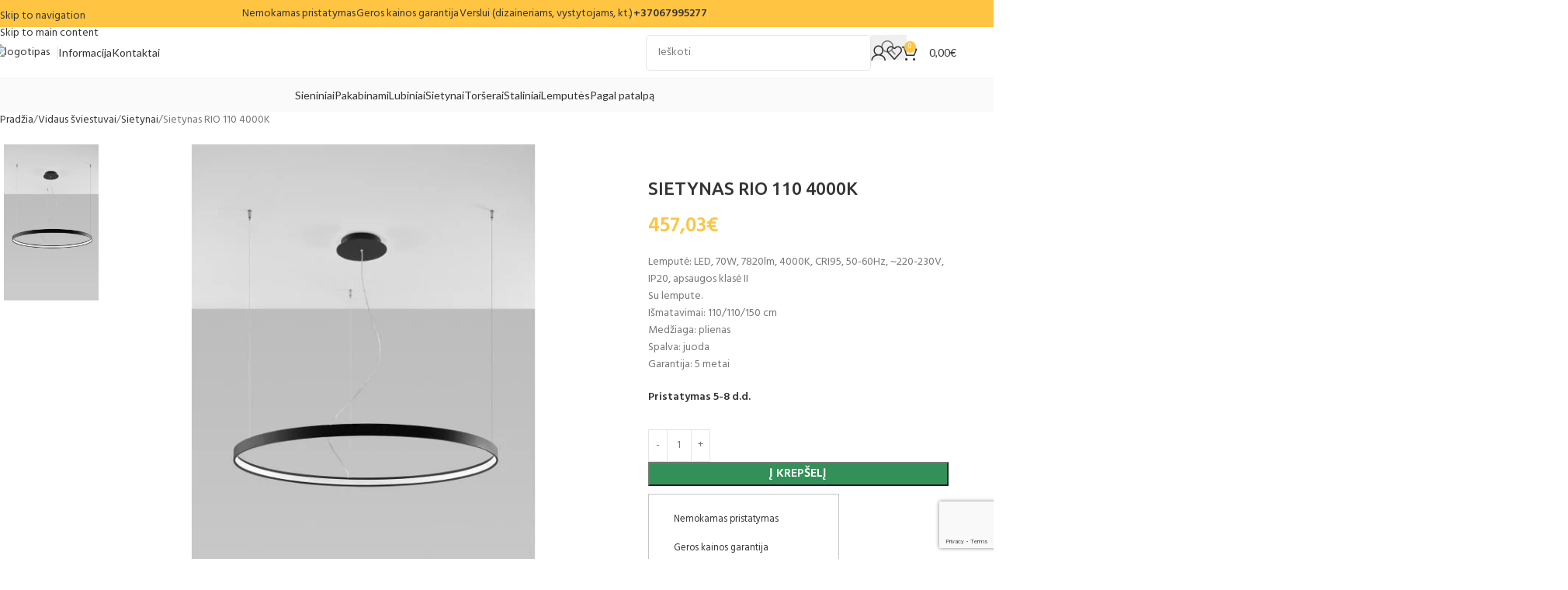

--- FILE ---
content_type: text/html; charset=UTF-8
request_url: https://lustre.lt/sietynas-rio-110-4000k-2/
body_size: 87013
content:
<!DOCTYPE html>
<html lang="lt-LT" prefix="og: https://ogp.me/ns#">
<head>
	<meta charset="UTF-8">
	<link rel="profile" href="https://gmpg.org/xfn/11">
	<link rel="pingback" href="https://lustre.lt/xmlrpc.php">

		<style>img:is([sizes="auto" i], [sizes^="auto," i]) { contain-intrinsic-size: 3000px 1500px }</style>
	
<!-- Google Tag Manager for WordPress by gtm4wp.com -->
<script data-cfasync="false" data-pagespeed-no-defer>
	var gtm4wp_datalayer_name = "dataLayer";
	var dataLayer = dataLayer || [];
	const gtm4wp_use_sku_instead = false;
	const gtm4wp_currency = 'EUR';
	const gtm4wp_product_per_impression = 10;
	const gtm4wp_clear_ecommerce = false;
	const gtm4wp_datalayer_max_timeout = 2000;
</script>
<!-- End Google Tag Manager for WordPress by gtm4wp.com --><script>
    window.dataLayer = window.dataLayer || [];
    function gtag() {
        dataLayer.push(arguments);
    }
    gtag("consent", "default", {
        ad_storage: "denied",
        ad_user_data: "denied", 
        ad_personalization: "denied",
        analytics_storage: "denied",
        functionality_storage: "denied",
        personalization_storage: "denied",
        security_storage: "granted",
        wait_for_update: 2000,
    });
    gtag("set", "ads_data_redaction", true);
    gtag("set", "url_passthrough", true);
</script>
<!-- Start cookieyes banner --> <script defer id="cookieyes" type="text/javascript" src="https://cdn-cookieyes.com/client_data/3f756bc495241d8e760b872f/script.js"></script> <!-- End cookieyes banner -->
<!-- Google tag (gtag.js) consent mode dataLayer added by Site Kit -->
<script type="text/javascript" id="google_gtagjs-js-consent-mode-data-layer">
/* <![CDATA[ */
window.dataLayer = window.dataLayer || [];function gtag(){dataLayer.push(arguments);}
gtag('consent', 'default', {"ad_personalization":"denied","ad_storage":"denied","ad_user_data":"denied","analytics_storage":"denied","functionality_storage":"denied","security_storage":"denied","personalization_storage":"denied","region":["AT","BE","BG","CH","CY","CZ","DE","DK","EE","ES","FI","FR","GB","GR","HR","HU","IE","IS","IT","LI","LT","LU","LV","MT","NL","NO","PL","PT","RO","SE","SI","SK"],"wait_for_update":500});
window._googlesitekitConsentCategoryMap = {"statistics":["analytics_storage"],"marketing":["ad_storage","ad_user_data","ad_personalization"],"functional":["functionality_storage","security_storage"],"preferences":["personalization_storage"]};
window._googlesitekitConsents = {"ad_personalization":"denied","ad_storage":"denied","ad_user_data":"denied","analytics_storage":"denied","functionality_storage":"denied","security_storage":"denied","personalization_storage":"denied","region":["AT","BE","BG","CH","CY","CZ","DE","DK","EE","ES","FI","FR","GB","GR","HR","HU","IE","IS","IT","LI","LT","LU","LV","MT","NL","NO","PL","PT","RO","SE","SI","SK"],"wait_for_update":500};
/* ]]> */
</script>
<!-- End Google tag (gtag.js) consent mode dataLayer added by Site Kit -->

<!-- Search Engine Optimization by Rank Math PRO - https://rankmath.com/ -->
<title>Sietynas RIO 110 4000K – modernus LED šviestuvas ir nemokamas pristatymas | Lustre.lt</title>
<meta name="description" content="Sietynas RIO 110 4000K. Medžiaga: plienas, spalva: juoda, išmatavimai: 110 / 110 / 150 cm. Visiems šviestuvams suteikiama garantija."/>
<meta name="robots" content="follow, index, max-snippet:-1, max-video-preview:-1, max-image-preview:large"/>
<link rel="canonical" href="https://lustre.lt/sietynas-rio-110-4000k-2/" />
<meta property="og:locale" content="lt_LT" />
<meta property="og:type" content="product" />
<meta property="og:title" content="Sietynas RIO 110 4000K – modernus LED šviestuvas ir nemokamas pristatymas | Lustre.lt" />
<meta property="og:description" content="Sietynas RIO 110 4000K. Medžiaga: plienas, spalva: juoda, išmatavimai: 110 / 110 / 150 cm. Visiems šviestuvams suteikiama garantija." />
<meta property="og:url" content="https://lustre.lt/sietynas-rio-110-4000k-2/" />
<meta property="og:site_name" content="Lustre - Modenių šviestuvų namai" />
<meta property="og:updated_time" content="2025-11-19T20:30:12+02:00" />
<meta property="og:image" content="https://lustre.lt/wp-content/uploads/2022/10/112-2.jpg" />
<meta property="og:image:secure_url" content="https://lustre.lt/wp-content/uploads/2022/10/112-2.jpg" />
<meta property="og:image:width" content="1321" />
<meta property="og:image:height" content="1981" />
<meta property="og:image:alt" content="Sietynas RIO 110 4000K" />
<meta property="og:image:type" content="image/jpeg" />
<meta property="product:price:amount" content="457.03" />
<meta property="product:price:currency" content="EUR" />
<meta property="product:availability" content="instock" />
<meta name="twitter:card" content="summary_large_image" />
<meta name="twitter:title" content="Sietynas RIO 110 4000K – modernus LED šviestuvas ir nemokamas pristatymas | Lustre.lt" />
<meta name="twitter:description" content="Sietynas RIO 110 4000K. Medžiaga: plienas, spalva: juoda, išmatavimai: 110 / 110 / 150 cm. Visiems šviestuvams suteikiama garantija." />
<meta name="twitter:image" content="https://lustre.lt/wp-content/uploads/2022/10/112-2.jpg" />
<meta name="twitter:label1" content="Price" />
<meta name="twitter:data1" content="457,03&euro;" />
<meta name="twitter:label2" content="Availability" />
<meta name="twitter:data2" content="&lt;span&gt;Turime&lt;/span&gt;" />
<script type="application/ld+json" class="rank-math-schema-pro">{"@context":"https://schema.org","@graph":[{"@type":"Place","@id":"https://lustre.lt/#place","address":{"@type":"PostalAddress","streetAddress":"Verki\u0173 g. 34B","addressLocality":"Vilnius","postalCode":"08223","addressCountry":"Lithuania"}},{"@type":["HomeGoodsStore","Organization"],"@id":"https://lustre.lt/#organization","name":"Dominykas Vaitkevi\u010dius","url":"https://lustre.lt","email":"info@lustre.lt","address":{"@type":"PostalAddress","streetAddress":"Verki\u0173 g. 34B","addressLocality":"Vilnius","postalCode":"08223","addressCountry":"Lithuania"},"logo":{"@type":"ImageObject","@id":"https://lustre.lt/#logo","url":"http://lustre.lt/wp-content/uploads/2022/10/imageedit_83_97758734502.png","contentUrl":"http://lustre.lt/wp-content/uploads/2022/10/imageedit_83_97758734502.png","caption":"Lustre - Modeni\u0173 \u0161viestuv\u0173 namai","inLanguage":"lt-LT","width":"1380","height":"518"},"openingHours":["Monday,Tuesday,Wednesday,Thursday,Friday,Saturday,Sunday 09:00-17:00"],"location":{"@id":"https://lustre.lt/#place"},"image":{"@id":"https://lustre.lt/#logo"},"telephone":"+37062332287"},{"@type":"WebSite","@id":"https://lustre.lt/#website","url":"https://lustre.lt","name":"Lustre - Modeni\u0173 \u0161viestuv\u0173 namai","publisher":{"@id":"https://lustre.lt/#organization"},"inLanguage":"lt-LT"},{"@type":"ImageObject","@id":"https://lustre.lt/wp-content/uploads/2022/10/112-2.jpg","url":"https://lustre.lt/wp-content/uploads/2022/10/112-2.jpg","width":"1321","height":"1981","inLanguage":"lt-LT"},{"@type":"ItemPage","@id":"https://lustre.lt/sietynas-rio-110-4000k-2/#webpage","url":"https://lustre.lt/sietynas-rio-110-4000k-2/","name":"Sietynas RIO 110 4000K \u2013 modernus LED \u0161viestuvas ir nemokamas pristatymas | Lustre.lt","datePublished":"2022-10-28T13:54:46+03:00","dateModified":"2025-11-19T20:30:12+02:00","isPartOf":{"@id":"https://lustre.lt/#website"},"primaryImageOfPage":{"@id":"https://lustre.lt/wp-content/uploads/2022/10/112-2.jpg"},"inLanguage":"lt-LT"},{"@type":"Product","name":"Sietynas RIO 110 4000K \u2013 modernus LED \u0161viestuvas ir nemokamas pristatymas | Lustre.lt","description":"\u201eSietynas \u0161viestuvas RIO 110\u201c \u2013 LED \u0161viestuvas su 4000K neutraliu ap\u0161vietimu. Tinka erdviems kambariams ir \u0161iuolaikiniam interjerui. Nemokamas pristatymas visoje Lietuvoje.","sku":"5903282711617","category":"\u0160viestuvai virtuvei","mainEntityOfPage":{"@id":"https://lustre.lt/sietynas-rio-110-4000k-2/#webpage"},"weight":{"@type":"QuantitativeValue","unitCode":"KGM","value":"6"},"height":{"@type":"QuantitativeValue","unitCode":"CMT","value":"17"},"width":{"@type":"QuantitativeValue","unitCode":"CMT","value":"120"},"depth":{"@type":"QuantitativeValue","unitCode":"CMT","value":"120"},"image":[{"@type":"ImageObject","url":"https://lustre.lt/wp-content/uploads/2022/10/112-2.jpg","height":"1981","width":"1321"},{"@type":"ImageObject","url":"https://lustre.lt/wp-content/uploads/2022/10/112-3-scaled.jpg","height":"2560","width":"1707"},{"@type":"ImageObject","url":"https://lustre.lt/wp-content/uploads/2022/10/112-1.jpg","height":"1500","width":"1500"},{"@type":"ImageObject","url":"https://lustre.lt/wp-content/uploads/2022/10/112-4-scaled.jpg","height":"2560","width":"1707"},{"@type":"ImageObject","url":"https://lustre.lt/wp-content/uploads/2022/10/112-5-scaled.jpg","height":"2560","width":"1707"},{"@type":"ImageObject","url":"https://lustre.lt/wp-content/uploads/2022/10/112-6-scaled.jpg","height":"1707","width":"2560"},{"@type":"ImageObject","url":"https://lustre.lt/wp-content/uploads/2022/10/112-7-scaled.jpg","height":"1707","width":"2560"},{"@type":"ImageObject","url":"https://lustre.lt/wp-content/uploads/2022/10/112-8.jpg","height":"1500","width":"1500"}],"offers":{"@type":"Offer","price":"457.03","priceCurrency":"EUR","priceValidUntil":"2027-12-31","availability":"https://schema.org/InStock","itemCondition":"NewCondition","url":"https://lustre.lt/sietynas-rio-110-4000k-2/","seller":{"@type":"Organization","@id":"https://lustre.lt/","name":"Lustre - Modeni\u0173 \u0161viestuv\u0173 namai","url":"https://lustre.lt","logo":"http://lustre.lt/wp-content/uploads/2022/10/imageedit_83_97758734502.png"},"priceSpecification":{"price":"457.03","priceCurrency":"EUR","valueAddedTaxIncluded":"true"}},"additionalProperty":[{"@type":"PropertyValue","name":"pa_pristatymo-laikas","value":"5-8 d.d."},{"@type":"PropertyValue","name":"pa_gamintojas","value":"Sollux"},{"@type":"PropertyValue","name":"pa_produkto-ilgis","value":"110"},{"@type":"PropertyValue","name":"pa_produkto-plotis","value":"110"},{"@type":"PropertyValue","name":"pa_produkto-aukstis","value":"150"},{"@type":"PropertyValue","name":"pa_produkto-svoris","value":"5,85"},{"@type":"PropertyValue","name":"pa_medziaga","value":"Plienas"},{"@type":"PropertyValue","name":"pa_korpuso-spalva","value":"Juoda"},{"@type":"PropertyValue","name":"pa_laido-spalva","value":"Permatoma"},{"@type":"PropertyValue","name":"pa_gaubto-spalva","value":"Juoda"},{"@type":"PropertyValue","name":"pa_lempuciu-kiekis","value":"1"},{"@type":"PropertyValue","name":"pa_lemputes-galingumas","value":"70W"},{"@type":"PropertyValue","name":"pa_lemputes","value":"Be lemput\u0117s"},{"@type":"PropertyValue","name":"pa_lizdo-tipas","value":"LED"},{"@type":"PropertyValue","name":"pa_atsparumo-klase-ip","value":"IP20"}],"@id":"https://lustre.lt/sietynas-rio-110-4000k-2/#richSnippet"}]}</script>
<!-- /Rank Math WordPress SEO plugin -->

<link rel='dns-prefetch' href='//omnisnippet1.com' />
<link rel='dns-prefetch' href='//cdn.jsdelivr.net' />
<link rel='dns-prefetch' href='//capi-automation.s3.us-east-2.amazonaws.com' />
<link rel='dns-prefetch' href='//www.googletagmanager.com' />
<link rel='dns-prefetch' href='//fonts.googleapis.com' />
<link rel="alternate" type="application/rss+xml" title="Lustrė - Modernių šviestuvų namai &raquo; Įrašų RSS srautas" href="https://lustre.lt/feed/" />
<link rel="alternate" type="application/rss+xml" title="Lustrė - Modernių šviestuvų namai &raquo; Komentarų RSS srautas" href="https://lustre.lt/comments/feed/" />
<link rel='stylesheet' id='omnisend-woocommerce-checkout-block-checkout-newsletter-subscription-block-css' href='https://lustre.lt/wp-content/plugins/omnisend-connect/includes/blocks/build/omnisend-checkout-block.css?ver=0.1.1' type='text/css' media='all' />
<style id='safe-svg-svg-icon-style-inline-css' type='text/css'>
.safe-svg-cover{text-align:center}.safe-svg-cover .safe-svg-inside{display:inline-block;max-width:100%}.safe-svg-cover svg{fill:currentColor;height:100%;max-height:100%;max-width:100%;width:100%}

</style>
<link rel='stylesheet' id='woo-shipping-dpd-baltic-css' href='https://lustre.lt/wp-content/plugins/woo-shipping-dpd-baltic/public/css/dpd-public.css?ver=1.2.89' type='text/css' media='all' />
<link rel='stylesheet' id='select2css-css' href='//cdn.jsdelivr.net/npm/select2@4.1.0-rc.0/dist/css/select2.min.css?ver=1.0' type='text/css' media='all' />
<style id='woocommerce-inline-inline-css' type='text/css'>
.woocommerce form .form-row .required { visibility: visible; }
</style>
<link rel='stylesheet' id='montonio-style-css' href='https://lustre.lt/wp-content/plugins/montonio-for-woocommerce/assets/css/montonio-style.css?ver=9.2.0' type='text/css' media='all' />
<link rel='stylesheet' id='elementor-icons-css' href='https://lustre.lt/wp-content/plugins/elementor/assets/lib/eicons/css/elementor-icons.min.css?ver=5.44.0' type='text/css' media='all' />
<link rel='stylesheet' id='elementor-frontend-css' href='https://lustre.lt/wp-content/plugins/elementor/assets/css/frontend.min.css?ver=3.33.5' type='text/css' media='all' />
<link rel='stylesheet' id='elementor-post-8-css' href='https://lustre.lt/wp-content/uploads/elementor/css/post-8.css?ver=1766811993' type='text/css' media='all' />
<link rel='stylesheet' id='wd-style-base-css' href='https://lustre.lt/wp-content/themes/woodmart/css/parts/base.min.css?ver=8.3.5' type='text/css' media='all' />
<link rel='stylesheet' id='wd-helpers-wpb-elem-css' href='https://lustre.lt/wp-content/themes/woodmart/css/parts/helpers-wpb-elem.min.css?ver=8.3.5' type='text/css' media='all' />
<link rel='stylesheet' id='wd-lazy-loading-css' href='https://lustre.lt/wp-content/themes/woodmart/css/parts/opt-lazy-load.min.css?ver=8.3.5' type='text/css' media='all' />
<link rel='stylesheet' id='wd-elementor-base-css' href='https://lustre.lt/wp-content/themes/woodmart/css/parts/int-elem-base.min.css?ver=8.3.5' type='text/css' media='all' />
<link rel='stylesheet' id='wd-woocommerce-base-css' href='https://lustre.lt/wp-content/themes/woodmart/css/parts/woocommerce-base.min.css?ver=8.3.5' type='text/css' media='all' />
<link rel='stylesheet' id='wd-mod-star-rating-css' href='https://lustre.lt/wp-content/themes/woodmart/css/parts/mod-star-rating.min.css?ver=8.3.5' type='text/css' media='all' />
<link rel='stylesheet' id='wd-woocommerce-block-notices-css' href='https://lustre.lt/wp-content/themes/woodmart/css/parts/woo-mod-block-notices.min.css?ver=8.3.5' type='text/css' media='all' />
<link rel='stylesheet' id='wd-woo-mod-quantity-css' href='https://lustre.lt/wp-content/themes/woodmart/css/parts/woo-mod-quantity.min.css?ver=8.3.5' type='text/css' media='all' />
<link rel='stylesheet' id='wd-woo-opt-free-progress-bar-css' href='https://lustre.lt/wp-content/themes/woodmart/css/parts/woo-opt-free-progress-bar.min.css?ver=8.3.5' type='text/css' media='all' />
<link rel='stylesheet' id='wd-woo-mod-progress-bar-css' href='https://lustre.lt/wp-content/themes/woodmart/css/parts/woo-mod-progress-bar.min.css?ver=8.3.5' type='text/css' media='all' />
<link rel='stylesheet' id='wd-woo-single-prod-el-base-css' href='https://lustre.lt/wp-content/themes/woodmart/css/parts/woo-single-prod-el-base.min.css?ver=8.3.5' type='text/css' media='all' />
<link rel='stylesheet' id='wd-woo-mod-stock-status-css' href='https://lustre.lt/wp-content/themes/woodmart/css/parts/woo-mod-stock-status.min.css?ver=8.3.5' type='text/css' media='all' />
<link rel='stylesheet' id='wd-woo-mod-shop-attributes-css' href='https://lustre.lt/wp-content/themes/woodmart/css/parts/woo-mod-shop-attributes.min.css?ver=8.3.5' type='text/css' media='all' />
<link rel='stylesheet' id='wd-opt-carousel-disable-css' href='https://lustre.lt/wp-content/themes/woodmart/css/parts/opt-carousel-disable.min.css?ver=8.3.5' type='text/css' media='all' />
<link rel='stylesheet' id='child-style-css' href='https://lustre.lt/wp-content/themes/woodmart-child/style.css?ver=8.3.5' type='text/css' media='all' />
<link rel='stylesheet' id='wd-header-base-css' href='https://lustre.lt/wp-content/themes/woodmart/css/parts/header-base.min.css?ver=8.3.5' type='text/css' media='all' />
<link rel='stylesheet' id='wd-mod-tools-css' href='https://lustre.lt/wp-content/themes/woodmart/css/parts/mod-tools.min.css?ver=8.3.5' type='text/css' media='all' />
<link rel='stylesheet' id='wd-header-elements-base-css' href='https://lustre.lt/wp-content/themes/woodmart/css/parts/header-el-base.min.css?ver=8.3.5' type='text/css' media='all' />
<link rel='stylesheet' id='wd-header-search-css' href='https://lustre.lt/wp-content/themes/woodmart/css/parts/header-el-search.min.css?ver=8.3.5' type='text/css' media='all' />
<link rel='stylesheet' id='wd-header-search-form-css' href='https://lustre.lt/wp-content/themes/woodmart/css/parts/header-el-search-form.min.css?ver=8.3.5' type='text/css' media='all' />
<link rel='stylesheet' id='wd-wd-search-form-css' href='https://lustre.lt/wp-content/themes/woodmart/css/parts/wd-search-form.min.css?ver=8.3.5' type='text/css' media='all' />
<link rel='stylesheet' id='wd-wd-search-results-css' href='https://lustre.lt/wp-content/themes/woodmart/css/parts/wd-search-results.min.css?ver=8.3.5' type='text/css' media='all' />
<link rel='stylesheet' id='wd-wd-search-dropdown-css' href='https://lustre.lt/wp-content/themes/woodmart/css/parts/wd-search-dropdown.min.css?ver=8.3.5' type='text/css' media='all' />
<link rel='stylesheet' id='wd-header-my-account-dropdown-css' href='https://lustre.lt/wp-content/themes/woodmart/css/parts/header-el-my-account-dropdown.min.css?ver=8.3.5' type='text/css' media='all' />
<link rel='stylesheet' id='wd-woo-mod-login-form-css' href='https://lustre.lt/wp-content/themes/woodmart/css/parts/woo-mod-login-form.min.css?ver=8.3.5' type='text/css' media='all' />
<link rel='stylesheet' id='wd-header-my-account-css' href='https://lustre.lt/wp-content/themes/woodmart/css/parts/header-el-my-account.min.css?ver=8.3.5' type='text/css' media='all' />
<link rel='stylesheet' id='wd-header-cart-side-css' href='https://lustre.lt/wp-content/themes/woodmart/css/parts/header-el-cart-side.min.css?ver=8.3.5' type='text/css' media='all' />
<link rel='stylesheet' id='wd-header-cart-css' href='https://lustre.lt/wp-content/themes/woodmart/css/parts/header-el-cart.min.css?ver=8.3.5' type='text/css' media='all' />
<link rel='stylesheet' id='wd-widget-shopping-cart-css' href='https://lustre.lt/wp-content/themes/woodmart/css/parts/woo-widget-shopping-cart.min.css?ver=8.3.5' type='text/css' media='all' />
<link rel='stylesheet' id='wd-widget-product-list-css' href='https://lustre.lt/wp-content/themes/woodmart/css/parts/woo-widget-product-list.min.css?ver=8.3.5' type='text/css' media='all' />
<link rel='stylesheet' id='wd-header-mobile-nav-dropdown-css' href='https://lustre.lt/wp-content/themes/woodmart/css/parts/header-el-mobile-nav-dropdown.min.css?ver=8.3.5' type='text/css' media='all' />
<link rel='stylesheet' id='wd-mod-nav-menu-label-css' href='https://lustre.lt/wp-content/themes/woodmart/css/parts/mod-nav-menu-label.min.css?ver=8.3.5' type='text/css' media='all' />
<link rel='stylesheet' id='wd-info-box-css' href='https://lustre.lt/wp-content/themes/woodmart/css/parts/el-info-box.min.css?ver=8.3.5' type='text/css' media='all' />
<link rel='stylesheet' id='wd-page-title-css' href='https://lustre.lt/wp-content/themes/woodmart/css/parts/page-title.min.css?ver=8.3.5' type='text/css' media='all' />
<link rel='stylesheet' id='wd-woo-single-prod-predefined-css' href='https://lustre.lt/wp-content/themes/woodmart/css/parts/woo-single-prod-predefined.min.css?ver=8.3.5' type='text/css' media='all' />
<link rel='stylesheet' id='wd-woo-single-prod-and-quick-view-predefined-css' href='https://lustre.lt/wp-content/themes/woodmart/css/parts/woo-single-prod-and-quick-view-predefined.min.css?ver=8.3.5' type='text/css' media='all' />
<link rel='stylesheet' id='wd-woo-single-prod-el-tabs-predefined-css' href='https://lustre.lt/wp-content/themes/woodmart/css/parts/woo-single-prod-el-tabs-predefined.min.css?ver=8.3.5' type='text/css' media='all' />
<link rel='stylesheet' id='wd-photoswipe-css' href='https://lustre.lt/wp-content/themes/woodmart/css/parts/lib-photoswipe.min.css?ver=8.3.5' type='text/css' media='all' />
<link rel='stylesheet' id='wd-woo-single-prod-el-gallery-css' href='https://lustre.lt/wp-content/themes/woodmart/css/parts/woo-single-prod-el-gallery.min.css?ver=8.3.5' type='text/css' media='all' />
<link rel='stylesheet' id='wd-woo-single-prod-el-gallery-opt-thumb-left-desktop-css' href='https://lustre.lt/wp-content/themes/woodmart/css/parts/woo-single-prod-el-gallery-opt-thumb-left-desktop.min.css?ver=8.3.5' type='text/css' media='all' />
<link rel='stylesheet' id='wd-swiper-css' href='https://lustre.lt/wp-content/themes/woodmart/css/parts/lib-swiper.min.css?ver=8.3.5' type='text/css' media='all' />
<link rel='stylesheet' id='wd-swiper-arrows-css' href='https://lustre.lt/wp-content/themes/woodmart/css/parts/lib-swiper-arrows.min.css?ver=8.3.5' type='text/css' media='all' />
<link rel='stylesheet' id='wd-list-css' href='https://lustre.lt/wp-content/themes/woodmart/css/parts/el-list.min.css?ver=8.3.5' type='text/css' media='all' />
<link rel='stylesheet' id='wd-el-list-css' href='https://lustre.lt/wp-content/themes/woodmart/css/parts/el-list-wpb-elem.min.css?ver=8.3.5' type='text/css' media='all' />
<link rel='stylesheet' id='wd-woo-mod-product-info-css' href='https://lustre.lt/wp-content/themes/woodmart/css/parts/woo-mod-product-info.min.css?ver=8.3.5' type='text/css' media='all' />
<link rel='stylesheet' id='wd-woo-opt-visits-count-css' href='https://lustre.lt/wp-content/themes/woodmart/css/parts/woo-opt-visits-count.min.css?ver=8.3.5' type='text/css' media='all' />
<link rel='stylesheet' id='wd-tabs-css' href='https://lustre.lt/wp-content/themes/woodmart/css/parts/el-tabs.min.css?ver=8.3.5' type='text/css' media='all' />
<link rel='stylesheet' id='wd-woo-single-prod-el-tabs-opt-layout-tabs-css' href='https://lustre.lt/wp-content/themes/woodmart/css/parts/woo-single-prod-el-tabs-opt-layout-tabs.min.css?ver=8.3.5' type='text/css' media='all' />
<link rel='stylesheet' id='wd-accordion-css' href='https://lustre.lt/wp-content/themes/woodmart/css/parts/el-accordion.min.css?ver=8.3.5' type='text/css' media='all' />
<link rel='stylesheet' id='wd-accordion-elem-wpb-css' href='https://lustre.lt/wp-content/themes/woodmart/css/parts/el-accordion-wpb-elem.min.css?ver=8.3.5' type='text/css' media='all' />
<link rel='stylesheet' id='wd-section-title-css' href='https://lustre.lt/wp-content/themes/woodmart/css/parts/el-section-title.min.css?ver=8.3.5' type='text/css' media='all' />
<link rel='stylesheet' id='wd-image-gallery-css' href='https://lustre.lt/wp-content/themes/woodmart/css/parts/el-gallery.min.css?ver=8.3.5' type='text/css' media='all' />
<link rel='stylesheet' id='wd-text-block-css' href='https://lustre.lt/wp-content/themes/woodmart/css/parts/el-text-block.min.css?ver=8.3.5' type='text/css' media='all' />
<link rel='stylesheet' id='wd-wpcf7-css' href='https://lustre.lt/wp-content/themes/woodmart/css/parts/int-wpcf7.min.css?ver=8.3.5' type='text/css' media='all' />
<link rel='stylesheet' id='wd-woo-opt-stretch-cont-css' href='https://lustre.lt/wp-content/themes/woodmart/css/parts/woo-opt-stretch-cont.min.css?ver=8.3.5' type='text/css' media='all' />
<link rel='stylesheet' id='wd-mfp-popup-css' href='https://lustre.lt/wp-content/themes/woodmart/css/parts/lib-magnific-popup.min.css?ver=8.3.5' type='text/css' media='all' />
<link rel='stylesheet' id='wd-woo-mod-product-labels-css' href='https://lustre.lt/wp-content/themes/woodmart/css/parts/woo-mod-product-labels.min.css?ver=8.3.5' type='text/css' media='all' />
<link rel='stylesheet' id='wd-woo-mod-product-labels-round-css' href='https://lustre.lt/wp-content/themes/woodmart/css/parts/woo-mod-product-labels-round.min.css?ver=8.3.5' type='text/css' media='all' />
<link rel='stylesheet' id='wd-swiper-pagin-css' href='https://lustre.lt/wp-content/themes/woodmart/css/parts/lib-swiper-pagin.min.css?ver=8.3.5' type='text/css' media='all' />
<link rel='stylesheet' id='wd-product-loop-css' href='https://lustre.lt/wp-content/themes/woodmart/css/parts/woo-product-loop.min.css?ver=8.3.5' type='text/css' media='all' />
<link rel='stylesheet' id='wd-product-loop-tiled-css' href='https://lustre.lt/wp-content/themes/woodmart/css/parts/woo-product-loop-tiled.min.css?ver=8.3.5' type='text/css' media='all' />
<link rel='stylesheet' id='wd-widget-collapse-css' href='https://lustre.lt/wp-content/themes/woodmart/css/parts/opt-widget-collapse.min.css?ver=8.3.5' type='text/css' media='all' />
<link rel='stylesheet' id='wd-footer-base-css' href='https://lustre.lt/wp-content/themes/woodmart/css/parts/footer-base.min.css?ver=8.3.5' type='text/css' media='all' />
<link rel='stylesheet' id='wd-brands-css' href='https://lustre.lt/wp-content/themes/woodmart/css/parts/el-brand.min.css?ver=8.3.5' type='text/css' media='all' />
<link rel='stylesheet' id='wd-testimonial-old-css' href='https://lustre.lt/wp-content/themes/woodmart/css/parts/el-testimonial-old.min.css?ver=8.3.5' type='text/css' media='all' />
<link rel='stylesheet' id='wd-header-my-account-sidebar-css' href='https://lustre.lt/wp-content/themes/woodmart/css/parts/header-el-my-account-sidebar.min.css?ver=8.3.5' type='text/css' media='all' />
<link rel='stylesheet' id='xts-google-fonts-css' href='https://fonts.googleapis.com/css?family=Hind%3A400%2C600%7CUbuntu%3A400%2C700%2C500%7CSatisfy%3A400%7CLato%3A400%2C700&#038;ver=8.3.5' type='text/css' media='all' />
<link rel='stylesheet' id='elementor-gf-local-roboto-css' href='https://lustre.lt/wp-content/uploads/elementor/google-fonts/css/roboto.css?ver=1750425222' type='text/css' media='all' />
<link rel='stylesheet' id='elementor-gf-local-robotoslab-css' href='https://lustre.lt/wp-content/uploads/elementor/google-fonts/css/robotoslab.css?ver=1750425247' type='text/css' media='all' />
<!--n2css--><!--n2js--><script type="text/javascript" src="https://lustre.lt/wp-includes/js/jquery/jquery.min.js?ver=3.7.1" id="jquery-core-js"></script>
<script type="text/javascript" id="jquery-js-after">
/* <![CDATA[ */
if (typeof (window.wpfReadyList) == "undefined") {
			var v = jQuery.fn.jquery;
			if (v && parseInt(v) >= 3 && window.self === window.top) {
				var readyList=[];
				window.originalReadyMethod = jQuery.fn.ready;
				jQuery.fn.ready = function(){
					if(arguments.length && arguments.length > 0 && typeof arguments[0] === "function") {
						readyList.push({"c": this, "a": arguments});
					}
					return window.originalReadyMethod.apply( this, arguments );
				};
				window.wpfReadyList = readyList;
			}}
/* ]]> */
</script>
<script type="text/javascript" id="woo-shipping-dpd-baltic-js-extra">
/* <![CDATA[ */
var dpd = {"fe_ajax_nonce":"5d032917e2","ajax_url":"\/wp-admin\/admin-ajax.php"};
/* ]]> */
</script>
<script type="text/javascript" src="https://lustre.lt/wp-content/plugins/woo-shipping-dpd-baltic/public/js/dpd-public.js?ver=1.2.89" id="woo-shipping-dpd-baltic-js"></script>
<script type="text/javascript" src="https://lustre.lt/wp-content/plugins/woocommerce/assets/js/jquery-blockui/jquery.blockUI.min.js?ver=2.7.0-wc.10.4.3" id="wc-jquery-blockui-js" data-wp-strategy="defer"></script>
<script type="text/javascript" id="wc-add-to-cart-js-extra">
/* <![CDATA[ */
var wc_add_to_cart_params = {"ajax_url":"\/wp-admin\/admin-ajax.php","wc_ajax_url":"\/?wc-ajax=%%endpoint%%","i18n_view_cart":"Krep\u0161elis","cart_url":"https:\/\/lustre.lt\/krepselis\/","is_cart":"","cart_redirect_after_add":"no"};
/* ]]> */
</script>
<script type="text/javascript" src="https://lustre.lt/wp-content/plugins/woocommerce/assets/js/frontend/add-to-cart.min.js?ver=10.4.3" id="wc-add-to-cart-js" defer="defer" data-wp-strategy="defer"></script>
<script type="text/javascript" src="https://lustre.lt/wp-content/plugins/woocommerce/assets/js/zoom/jquery.zoom.min.js?ver=1.7.21-wc.10.4.3" id="wc-zoom-js" defer="defer" data-wp-strategy="defer"></script>
<script type="text/javascript" id="wc-single-product-js-extra">
/* <![CDATA[ */
var wc_single_product_params = {"i18n_required_rating_text":"Pasirinkite \u012fvertinim\u0105","i18n_rating_options":["1 i\u0161 5 \u017evaig\u017edu\u010di\u0173","2 i\u0161 5 \u017evaig\u017edu\u010di\u0173","3 i\u0161 5 \u017evaig\u017edu\u010di\u0173","4 i\u0161 5 \u017evaig\u017edu\u010di\u0173","5 i\u0161 5 \u017evaig\u017edu\u010di\u0173"],"i18n_product_gallery_trigger_text":"View full-screen image gallery","review_rating_required":"yes","flexslider":{"rtl":false,"animation":"slide","smoothHeight":true,"directionNav":false,"controlNav":"thumbnails","slideshow":false,"animationSpeed":500,"animationLoop":false,"allowOneSlide":false},"zoom_enabled":"","zoom_options":[],"photoswipe_enabled":"","photoswipe_options":{"shareEl":false,"closeOnScroll":false,"history":false,"hideAnimationDuration":0,"showAnimationDuration":0},"flexslider_enabled":""};
/* ]]> */
</script>
<script type="text/javascript" src="https://lustre.lt/wp-content/plugins/woocommerce/assets/js/frontend/single-product.min.js?ver=10.4.3" id="wc-single-product-js" defer="defer" data-wp-strategy="defer"></script>
<script type="text/javascript" src="https://lustre.lt/wp-content/plugins/woocommerce/assets/js/js-cookie/js.cookie.min.js?ver=2.1.4-wc.10.4.3" id="wc-js-cookie-js" data-wp-strategy="defer"></script>

<!-- Google tag (gtag.js) snippet added by Site Kit -->
<!-- Google Analytics snippet added by Site Kit -->
<!-- Google Ads snippet added by Site Kit -->
<script type="text/javascript" src="https://www.googletagmanager.com/gtag/js?id=GT-PZX3T4JJ" id="google_gtagjs-js" async></script>
<script type="text/javascript" id="google_gtagjs-js-after">
/* <![CDATA[ */
window.dataLayer = window.dataLayer || [];function gtag(){dataLayer.push(arguments);}
gtag("set","linker",{"domains":["lustre.lt"]});
gtag("js", new Date());
gtag("set", "developer_id.dZTNiMT", true);
gtag("config", "GT-PZX3T4JJ");
gtag("config", "AW-17044861805");
 window._googlesitekit = window._googlesitekit || {}; window._googlesitekit.throttledEvents = []; window._googlesitekit.gtagEvent = (name, data) => { var key = JSON.stringify( { name, data } ); if ( !! window._googlesitekit.throttledEvents[ key ] ) { return; } window._googlesitekit.throttledEvents[ key ] = true; setTimeout( () => { delete window._googlesitekit.throttledEvents[ key ]; }, 5 ); gtag( "event", name, { ...data, event_source: "site-kit" } ); }; 
/* ]]> */
</script>
<script type="text/javascript" src="https://lustre.lt/wp-content/themes/woodmart/js/libs/device.min.js?ver=8.3.5" id="wd-device-library-js"></script>
<script type="text/javascript" src="https://lustre.lt/wp-content/themes/woodmart/js/scripts/global/scrollBar.min.js?ver=8.3.5" id="wd-scrollbar-js"></script>
<link rel="https://api.w.org/" href="https://lustre.lt/wp-json/" /><link rel="alternate" title="JSON" type="application/json" href="https://lustre.lt/wp-json/wp/v2/product/17037" /><link rel="EditURI" type="application/rsd+xml" title="RSD" href="https://lustre.lt/xmlrpc.php?rsd" />
<meta name="generator" content="WordPress 6.8.3" />
<link rel='shortlink' href='https://lustre.lt/?p=17037' />
<link rel="alternate" title="oEmbed (JSON)" type="application/json+oembed" href="https://lustre.lt/wp-json/oembed/1.0/embed?url=https%3A%2F%2Flustre.lt%2Fsietynas-rio-110-4000k-2%2F" />
<link rel="alternate" title="oEmbed (XML)" type="text/xml+oembed" href="https://lustre.lt/wp-json/oembed/1.0/embed?url=https%3A%2F%2Flustre.lt%2Fsietynas-rio-110-4000k-2%2F&#038;format=xml" />
<meta name="generator" content="Site Kit by Google 1.166.0" />		<script type="text/javascript">
				(function(c,l,a,r,i,t,y){
					c[a]=c[a]||function(){(c[a].q=c[a].q||[]).push(arguments)};t=l.createElement(r);t.async=1;
					t.src="https://www.clarity.ms/tag/"+i+"?ref=wordpress";y=l.getElementsByTagName(r)[0];y.parentNode.insertBefore(t,y);
				})(window, document, "clarity", "script", "qqoeswi1gv");
		</script>
						<meta name="omnisend-site-verification" content="67878b2b4344e32feb9d6b6b"/>
				
<!-- This website runs the Product Feed PRO for WooCommerce by AdTribes.io plugin - version woocommercesea_option_installed_version -->
	<script>

					        // jQuery(document).on( 'change', '.wc_payment_methods input[name="payment_method"]', function() {
				// 	jQuery('body').trigger('update_checkout');
				// });
					</script>
			
<!-- Google Tag Manager for WordPress by gtm4wp.com -->
<!-- GTM Container placement set to automatic -->
<script data-cfasync="false" data-pagespeed-no-defer>
	var dataLayer_content = {"pagePostType":"product","pagePostType2":"single-product","pagePostAuthor":"Dominykas Vaitkevičius","customerTotalOrders":0,"customerTotalOrderValue":0,"customerFirstName":"","customerLastName":"","customerBillingFirstName":"","customerBillingLastName":"","customerBillingCompany":"","customerBillingAddress1":"","customerBillingAddress2":"","customerBillingCity":"","customerBillingState":"","customerBillingPostcode":"","customerBillingCountry":"","customerBillingEmail":"","customerBillingEmailHash":"","customerBillingPhone":"","customerShippingFirstName":"","customerShippingLastName":"","customerShippingCompany":"","customerShippingAddress1":"","customerShippingAddress2":"","customerShippingCity":"","customerShippingState":"","customerShippingPostcode":"","customerShippingCountry":"","cartContent":{"totals":{"applied_coupons":[],"discount_total":0,"subtotal":0,"total":0},"items":[]},"productRatingCounts":[],"productAverageRating":0,"productReviewCount":0,"productType":"simple","productIsVariable":0};
	dataLayer.push( dataLayer_content );
</script>
<script data-cfasync="false" data-pagespeed-no-defer>
(function(w,d,s,l,i){w[l]=w[l]||[];w[l].push({'gtm.start':
new Date().getTime(),event:'gtm.js'});var f=d.getElementsByTagName(s)[0],
j=d.createElement(s),dl=l!='dataLayer'?'&l='+l:'';j.async=true;j.src=
'//www.googletagmanager.com/gtm.js?id='+i+dl;f.parentNode.insertBefore(j,f);
})(window,document,'script','dataLayer','GTM-5HPSC48');
</script>
<!-- End Google Tag Manager for WordPress by gtm4wp.com -->					<meta name="viewport" content="width=device-width, initial-scale=1.0, maximum-scale=1.0, user-scalable=no">
										<noscript><style>.woocommerce-product-gallery{ opacity: 1 !important; }</style></noscript>
	<meta name="generator" content="Elementor 3.33.5; features: additional_custom_breakpoints; settings: css_print_method-external, google_font-enabled, font_display-auto">
<style type="text/css">.recentcomments a{display:inline !important;padding:0 !important;margin:0 !important;}</style>			<script  type="text/javascript">
				!function(f,b,e,v,n,t,s){if(f.fbq)return;n=f.fbq=function(){n.callMethod?
					n.callMethod.apply(n,arguments):n.queue.push(arguments)};if(!f._fbq)f._fbq=n;
					n.push=n;n.loaded=!0;n.version='2.0';n.queue=[];t=b.createElement(e);t.async=!0;
					t.src=v;s=b.getElementsByTagName(e)[0];s.parentNode.insertBefore(t,s)}(window,
					document,'script','https://connect.facebook.net/en_US/fbevents.js');
			</script>
			<!-- WooCommerce Facebook Integration Begin -->
			<script  type="text/javascript">

				fbq('init', '2170932246432601', {}, {
    "agent": "woocommerce_0-10.4.3-3.5.14"
});

				document.addEventListener( 'DOMContentLoaded', function() {
					// Insert placeholder for events injected when a product is added to the cart through AJAX.
					document.body.insertAdjacentHTML( 'beforeend', '<div class=\"wc-facebook-pixel-event-placeholder\"></div>' );
				}, false );

			</script>
			<!-- WooCommerce Facebook Integration End -->
						<style>
				.e-con.e-parent:nth-of-type(n+4):not(.e-lazyloaded):not(.e-no-lazyload),
				.e-con.e-parent:nth-of-type(n+4):not(.e-lazyloaded):not(.e-no-lazyload) * {
					background-image: none !important;
				}
				@media screen and (max-height: 1024px) {
					.e-con.e-parent:nth-of-type(n+3):not(.e-lazyloaded):not(.e-no-lazyload),
					.e-con.e-parent:nth-of-type(n+3):not(.e-lazyloaded):not(.e-no-lazyload) * {
						background-image: none !important;
					}
				}
				@media screen and (max-height: 640px) {
					.e-con.e-parent:nth-of-type(n+2):not(.e-lazyloaded):not(.e-no-lazyload),
					.e-con.e-parent:nth-of-type(n+2):not(.e-lazyloaded):not(.e-no-lazyload) * {
						background-image: none !important;
					}
				}
			</style>
			<link rel="icon" href="https://lustre.lt/wp-content/uploads/2022/10/cropped-imageedit_85_4275774366-32x32.png" sizes="32x32" />
<link rel="icon" href="https://lustre.lt/wp-content/uploads/2022/10/cropped-imageedit_85_4275774366-192x192.png" sizes="192x192" />
<link rel="apple-touch-icon" href="https://lustre.lt/wp-content/uploads/2022/10/cropped-imageedit_85_4275774366-180x180.png" />
<meta name="msapplication-TileImage" content="https://lustre.lt/wp-content/uploads/2022/10/cropped-imageedit_85_4275774366-270x270.png" />
		<style type="text/css" id="wp-custom-css">
			/* Cookies */
.cky-consent-bar {
	border-radius: 0px !important;
	border: 0 !important;
}

.cky-btn {
	padding: 8px 16px !important;
	color: #cccccc !important;
	border-color: #cccccc !important;
	font-weight: 600 !important;
	background-color: transparent !important;
	border-radius: 0 !important;
	text-transform: uppercase !important;
}

.cky-btn:hover {
	opacity: 1 !important;
}

.cky-btn-accept {
	background-color: #ffc242 !important;
	border-color: #ffc242 !important;
	color: #fff !important;
}

.cky-title, .cky-preference-title, .cky-accordion-btn {
	font-weight: 600 !important;
	color: #242424 !important;
}

.cky-consent-container p, .cky-modal p, .cky-show-desc-btn {
	color: #242424 !important;
}

.cky-btn-revisit-wrapper, .cky-btn-revisit:hover {
	background-color: #ffc242 !important;
}

/* Home */
.homepage-categories .wd-carousel-wrap {
  scrollbar-width: none;
  -ms-overflow-style: none;
}

.homepage-categories .custom-scrollbar-track {
  position: relative;
  height: 3px;
  background: #F1F1F1;
	margin: 16px 0 0;
	border-radius: 999px;
}

.homepage-categories .custom-scrollbar-thumb {
  height: 100%;
  width: 40px;
  background: #141414;
  border-radius: 999px;
  cursor: grab;
  transition: opacity .2s;
}

.homepage-categories .wd-carousel-wrap::-webkit-scrollbar {
  display: none;
}

@media (min-width: 769px) {
	.homepage-categories .custom-scrollbar-track {
		display: none;
	}
}		</style>
		<style>
		
		</style>			<style id="wd-style-header_252571-css" data-type="wd-style-header_252571">
				:root{
	--wd-top-bar-h: 35px;
	--wd-top-bar-sm-h: 32px;
	--wd-top-bar-sticky-h: .00001px;
	--wd-top-bar-brd-w: .00001px;

	--wd-header-general-h: 65px;
	--wd-header-general-sm-h: 60px;
	--wd-header-general-sticky-h: .00001px;
	--wd-header-general-brd-w: 1px;

	--wd-header-bottom-h: 42px;
	--wd-header-bottom-sm-h: .00001px;
	--wd-header-bottom-sticky-h: .00001px;
	--wd-header-bottom-brd-w: 1px;

	--wd-header-clone-h: .00001px;

	--wd-header-brd-w: calc(var(--wd-top-bar-brd-w) + var(--wd-header-general-brd-w) + var(--wd-header-bottom-brd-w));
	--wd-header-h: calc(var(--wd-top-bar-h) + var(--wd-header-general-h) + var(--wd-header-bottom-h) + var(--wd-header-brd-w));
	--wd-header-sticky-h: calc(var(--wd-top-bar-sticky-h) + var(--wd-header-general-sticky-h) + var(--wd-header-bottom-sticky-h) + var(--wd-header-clone-h) + var(--wd-header-brd-w));
	--wd-header-sm-h: calc(var(--wd-top-bar-sm-h) + var(--wd-header-general-sm-h) + var(--wd-header-bottom-sm-h) + var(--wd-header-brd-w));
}

.whb-top-bar .wd-dropdown {
	margin-top: -3.5px;
}

.whb-top-bar .wd-dropdown:after {
	height: 7.5px;
}




:root:has(.whb-general-header.whb-border-boxed) {
	--wd-header-general-brd-w: .00001px;
}

@media (max-width: 1024px) {
:root:has(.whb-general-header.whb-hidden-mobile) {
	--wd-header-general-brd-w: .00001px;
}
}

:root:has(.whb-header-bottom.whb-border-boxed) {
	--wd-header-bottom-brd-w: .00001px;
}

@media (max-width: 1024px) {
:root:has(.whb-header-bottom.whb-hidden-mobile) {
	--wd-header-bottom-brd-w: .00001px;
}
}

.whb-header-bottom .wd-dropdown {
	margin-top: 0px;
}

.whb-header-bottom .wd-dropdown:after {
	height: 11px;
}



		
.whb-top-bar {
	background-color: rgba(255, 196, 66, 1);
}

.whb-9x1ytaxq7aphtb3npidp form.searchform {
	--wd-form-height: 46px;
}
.whb-general-header {
	border-color: rgba(243, 243, 243, 1);border-bottom-width: 1px;border-bottom-style: solid;
}

.whb-header-bottom {
	background-color: rgba(250, 250, 250, 1);border-color: rgba(248, 248, 248, 1);border-bottom-width: 1px;border-bottom-style: solid;
}
			</style>
						<style id="wd-style-theme_settings_default-css" data-type="wd-style-theme_settings_default">
				@font-face {
	font-weight: normal;
	font-style: normal;
	font-family: "woodmart-font";
	src: url("//lustre.lt/wp-content/themes/woodmart/fonts/woodmart-font-1-400.woff2?v=8.3.5") format("woff2");
}

:root {
	--wd-text-font: "Hind", Arial, Helvetica, sans-serif;
	--wd-text-font-weight: 400;
	--wd-text-color: #777777;
	--wd-text-font-size: 14px;
	--wd-title-font: "Ubuntu", Arial, Helvetica, sans-serif;
	--wd-title-font-weight: 500;
	--wd-title-color: #242424;
	--wd-entities-title-font: "Ubuntu", Arial, Helvetica, sans-serif;
	--wd-entities-title-font-weight: 500;
	--wd-entities-title-color: #333333;
	--wd-entities-title-color-hover: rgb(51 51 51 / 65%);
	--wd-alternative-font: "Satisfy", Arial, Helvetica, sans-serif;
	--wd-widget-title-font: "Ubuntu", Arial, Helvetica, sans-serif;
	--wd-widget-title-font-weight: 500;
	--wd-widget-title-transform: uppercase;
	--wd-widget-title-color: #333;
	--wd-widget-title-font-size: 16px;
	--wd-header-el-font: "Lato", Arial, Helvetica, sans-serif;
	--wd-header-el-font-weight: 400;
	--wd-header-el-transform: none;
	--wd-header-el-font-size: 14px;
	--wd-otl-style: dotted;
	--wd-otl-width: 2px;
	--wd-primary-color: rgb(255,196,66);
	--wd-alternative-color: rgb(216,216,216);
	--btn-default-bgcolor: #f7f7f7;
	--btn-default-bgcolor-hover: #efefef;
	--btn-accented-bgcolor: rgb(51,144,89);
	--btn-accented-bgcolor-hover: rgb(30,106,61);
	--wd-form-brd-width: 1px;
	--notices-success-bg: #459647;
	--notices-success-color: #fff;
	--notices-warning-bg: #E0B252;
	--notices-warning-color: #fff;
	--wd-link-color: #333333;
	--wd-link-color-hover: #242424;
}
.wd-age-verify-wrap {
	--wd-popup-width: 500px;
}
.wd-popup.wd-promo-popup {
	background-color: #111111;
	background-image: url(https://lustre.lt/wp-content/uploads/2021/08/promo-popup.jpg);
	background-repeat: no-repeat;
	background-size: cover;
	background-position: center center;
}
.wd-promo-popup-wrap {
	--wd-popup-width: 800px;
}
:is(.woodmart-woocommerce-layered-nav, .wd-product-category-filter) .wd-scroll-content {
	max-height: 223px;
}
.wd-page-title .wd-page-title-bg img {
	object-fit: cover;
	object-position: center center;
}
.wd-footer {
	background-color: #ffffff;
	background-image: none;
}
html .wd-nav-mobile > li > a {
	font-family: "Hind", Arial, Helvetica, sans-serif;
	font-weight: 400;
	font-size: 15px;
	text-transform: none;
}
html .wd-product .price, html .wd-product .price > .amount, html .wd-product .price ins > .amount {
	font-size: 16px;
}
html .product-image-summary-wrap .product_title, html .wd-single-title .product_title {
	font-size: 23px;
	text-transform: uppercase;
}
html .product-image-summary-wrap .summary-inner > .price, html .product-image-summary-wrap .summary-inner > .price > .amount, html .product-image-summary-wrap .summary-inner > .price > .price > .amount, html .product-image-summary-wrap .summary-inner > .price ins .amount, html .wd-single-price .price, html .wd-single-price .price > .amount, html .wd-single-price .price > ins .amount {
	font-size: 26px;
}
html .page-title > .container > .title, html .page-title .wd-title-wrapp > .title {
	font-size: 38px;
	text-transform: uppercase;
}
html .wd-product.wd-hover-quick .wd-add-btn>a, html .wd-product.wd-hover-quick.wd-quantity-overlap div.quantity input[type] {
	background: rgba(255,196,66,0.5);
}
html .cart-actions .button[name="apply_coupon"], html .woocommerce-form-coupon .button {
	text-transform: none;
	background: rgb(196,196,196);
}
html .cart-actions .button[name="apply_coupon"]:hover, html .woocommerce-form-coupon .button:hover {
	background: rgb(145,145,145);
}
html .entry-summary .single_add_to_cart_button, .wd-single-add-cart .single_add_to_cart_button, html .cart-totals-inner .checkout-button, html #place_order {
	font-size: 16px;
}
.product-labels .product-label.featured {
	background-color: rgb(255,255,255);
	color: rgb(15,15,15);
}
.mfp-wrap.wd-popup-quick-view-wrap {
	--wd-popup-width: 920px;
}

@media (max-width: 768.98px) {
	html .page-title > .container > .title, html .page-title .wd-title-wrapp > .title {
		font-size: 28px;
	}

}
:root{
--wd-container-w: 1222px;
--wd-form-brd-radius: 5px;
--btn-default-color: #333;
--btn-default-color-hover: #333;
--btn-accented-color: #fff;
--btn-accented-color-hover: #fff;
--btn-default-brd-radius: 0px;
--btn-default-box-shadow: none;
--btn-default-box-shadow-hover: none;
--btn-default-box-shadow-active: none;
--btn-default-bottom: 0px;
--btn-accented-brd-radius: 0px;
--btn-accented-box-shadow: none;
--btn-accented-box-shadow-hover: none;
--btn-accented-box-shadow-active: none;
--btn-accented-bottom: 0px;
--wd-brd-radius: 0px;
}

@media (min-width: 1222px) {
section.elementor-section.wd-section-stretch > .elementor-container {
margin-left: auto;
margin-right: auto;
}
}


.wd-page-title {
background-color: rgb(242,242,242);
}

			</style>
			</head>

<body class="wp-singular product-template-default single single-product postid-17037 wp-theme-woodmart wp-child-theme-woodmart-child theme-woodmart woocommerce woocommerce-page woocommerce-no-js wrapper-full-width  categories-accordion-on woodmart-ajax-shop-on elementor-default elementor-kit-8">
			<script type="text/javascript" id="wd-flicker-fix">// Flicker fix.</script>
<!-- GTM Container placement set to automatic -->
<!-- Google Tag Manager (noscript) -->
				<noscript><iframe src="https://www.googletagmanager.com/ns.html?id=GTM-5HPSC48" height="0" width="0" style="display:none;visibility:hidden" aria-hidden="true"></iframe></noscript>
<!-- End Google Tag Manager (noscript) -->		<div class="wd-skip-links">
								<a href="#menu-main-navigation" class="wd-skip-navigation btn">
						Skip to navigation					</a>
								<a href="#main-content" class="wd-skip-content btn">
				Skip to main content			</a>
		</div>
			
	
	<div class="wd-page-wrapper website-wrapper">
									<header class="whb-header whb-header_252571 whb-full-width whb-sticky-shadow whb-scroll-stick whb-sticky-real whb-hide-on-scroll">
					<div class="whb-main-header">
	
<div class="whb-row whb-top-bar whb-not-sticky-row whb-with-bg whb-without-border whb-color-light whb-flex-equal-sides">
	<div class="container">
		<div class="whb-flex-row whb-top-bar-inner">
			<div class="whb-column whb-col-left whb-column5 whb-visible-lg whb-empty-column">
	</div>
<div class="whb-column whb-col-center whb-column6 whb-visible-lg">
	<div class="wd-header-divider wd-full-height whb-ytthn4dsxv1vqxir2w7h"></div>

<div class="wd-header-text reset-last-child whb-y4ro7npestv02kyrww49"><a href="https://lustre.lt/pristatymas/"><span style="color: #333333; font-size: 14px;">Nemokamas pristatymas</span></a></div>
<div class="wd-header-divider wd-full-height whb-2a48pwyi157a2b79qfp3"></div>

<div class="wd-header-text reset-last-child whb-l578xajz97e6myvkweh7"><a href="https://lustre.lt/geros-kainos-garantija/"><span style="color: #333333; font-size: 14px;">Geros kainos garantija</span></a></div>
<div class="wd-header-divider wd-full-height whb-vc0fai6eygys4effsfnl"></div>

<div class="wd-header-text reset-last-child whb-56zpsmtjvsy4rf1wibu1"><a href="/verslui/"><span style="color: #333333; font-size: 14px;">Verslui (dizaineriams, vystytojams, kt.)</span></a></div>
<div class="wd-header-divider wd-full-height whb-v9hsrsg6b4rzvxze748s"></div>

<div class="wd-header-text reset-last-child whb-la1c1agu4pw4oin07ajx"><a href="tel:+37067995277"><span style="color: #333333; font-size: 14px;"><strong>+37067995277</strong></span></a></div>
<div class="wd-header-divider wd-full-height whb-l5l4i5xys7myh8bntbcv"></div>
</div>
<div class="whb-column whb-col-right whb-column7 whb-visible-lg whb-empty-column">
	</div>
<div class="whb-column whb-col-mobile whb-column_mobile1 whb-hidden-lg">
	
<div class="wd-header-text reset-last-child whb-ya647h7pj7wkzijhpyo6"><a href="https://lustre.lt/pristatymas/"><span style="color: #ffffff;">Nemokamas pristatymas</span></a></div>
</div>
		</div>
	</div>
</div>

<div class="whb-row whb-general-header whb-not-sticky-row whb-without-bg whb-border-fullwidth whb-color-dark whb-flex-flex-middle">
	<div class="container">
		<div class="whb-flex-row whb-general-header-inner">
			<div class="whb-column whb-col-left whb-column8 whb-visible-lg">
	<div class="site-logo whb-gs8bcnxektjsro21n657 wd-switch-logo">
	<a href="https://lustre.lt/" class="wd-logo wd-main-logo" rel="home" aria-label="Site logo">
		<img width="1380" height="518" src="https://lustre.lt/wp-content/uploads/2022/10/imageedit_83_97758734502.png" class="attachment-full size-full" alt="logotipas" style="max-width:150px;" decoding="async" srcset="https://lustre.lt/wp-content/uploads/2022/10/imageedit_83_97758734502.png 1380w, https://lustre.lt/wp-content/uploads/2022/10/imageedit_83_97758734502-400x150.png 400w, https://lustre.lt/wp-content/uploads/2022/10/imageedit_83_97758734502-1300x488.png 1300w, https://lustre.lt/wp-content/uploads/2022/10/imageedit_83_97758734502-768x288.png 768w, https://lustre.lt/wp-content/uploads/2022/10/imageedit_83_97758734502-860x323.png 860w, https://lustre.lt/wp-content/uploads/2022/10/imageedit_83_97758734502-430x161.png 430w, https://lustre.lt/wp-content/uploads/2022/10/imageedit_83_97758734502-700x263.png 700w, https://lustre.lt/wp-content/uploads/2022/10/imageedit_83_97758734502-150x56.png 150w" sizes="(max-width: 1380px) 100vw, 1380px" />	</a>
					<a href="https://lustre.lt/" class="wd-logo wd-sticky-logo" rel="home">
			<img width="1238" height="517" src="https://lustre.lt/wp-content/uploads/2022/10/imageedit_83_9775873450-e1666194557287.png" class="attachment-full size-full" alt="logotipas" style="max-width:125px;" decoding="async" srcset="https://lustre.lt/wp-content/uploads/2022/10/imageedit_83_9775873450-e1666194557287.png 1238w, https://lustre.lt/wp-content/uploads/2022/10/imageedit_83_9775873450-e1666194557287-430x180.png 430w, https://lustre.lt/wp-content/uploads/2022/10/imageedit_83_9775873450-e1666194557287-150x63.png 150w, https://lustre.lt/wp-content/uploads/2022/10/imageedit_83_9775873450-e1666194557287-700x292.png 700w, https://lustre.lt/wp-content/uploads/2022/10/imageedit_83_9775873450-e1666194557287-400x167.png 400w, https://lustre.lt/wp-content/uploads/2022/10/imageedit_83_9775873450-e1666194557287-768x321.png 768w, https://lustre.lt/wp-content/uploads/2022/10/imageedit_83_9775873450-e1666194557287-860x359.png 860w" sizes="(max-width: 1238px) 100vw, 1238px" />		</a>
	</div>
</div>
<div class="whb-column whb-col-center whb-column9 whb-visible-lg">
	<div class="wd-header-divider whb-divider-default whb-6812r5latgpn8dk8lzah"></div>
<nav class="wd-header-nav wd-header-main-nav text-left wd-design-1 whb-ke481w10lbrll8jczlsz" role="navigation" aria-label="Main navigation">
	<ul id="menu-main-menu-right" class="menu wd-nav wd-nav-header wd-nav-main wd-style-default wd-gap-s"><li id="menu-item-21405" class="menu-item menu-item-type-custom menu-item-object-custom menu-item-has-children menu-item-21405 item-level-0 menu-simple-dropdown wd-event-hover" ><a href="#" class="woodmart-nav-link"><span class="nav-link-text">Informacija</span></a><div class="color-scheme-dark wd-design-default wd-dropdown-menu wd-dropdown"><div class="container wd-entry-content">
<ul class="wd-sub-menu color-scheme-dark">
	<li id="menu-item-21881" class="menu-item menu-item-type-post_type menu-item-object-page menu-item-21881 item-level-1 wd-event-hover" ><a href="https://lustre.lt/pristatymas/" class="woodmart-nav-link">Pristatymas</a></li>
	<li id="menu-item-21965" class="menu-item menu-item-type-post_type menu-item-object-page menu-item-21965 item-level-1 wd-event-hover" ><a href="https://lustre.lt/geros-kainos-garantija/" class="woodmart-nav-link">Geros kainos garantija</a></li>
	<li id="menu-item-21401" class="menu-item menu-item-type-post_type menu-item-object-page menu-item-21401 item-level-1 wd-event-hover" ><a href="https://lustre.lt/atsiliepimai/" class="woodmart-nav-link">Atsiliepimai</a></li>
	<li id="menu-item-18969" class="menu-item menu-item-type-post_type menu-item-object-page menu-item-18969 item-level-1 wd-event-hover" ><a href="https://lustre.lt/mano-paskyra/" class="woodmart-nav-link">Mano paskyra</a></li>
</ul>
</div>
</div>
</li>
<li id="menu-item-8425" class="menu-item menu-item-type-post_type menu-item-object-page menu-item-8425 item-level-0 menu-simple-dropdown wd-event-hover" ><a href="https://lustre.lt/kontaktai/" class="woodmart-nav-link"><span class="nav-link-text">Kontaktai</span></a></li>
</ul></nav>
</div>
<div class="whb-column whb-col-right whb-column10 whb-visible-lg">
	<div class="wd-search-form  wd-header-search-form wd-display-form whb-9x1ytaxq7aphtb3npidp">

<form role="search" method="get" class="searchform  wd-style-default woodmart-ajax-search" action="https://lustre.lt/"  data-thumbnail="1" data-price="1" data-post_type="product" data-count="20" data-sku="0" data-symbols_count="3" data-include_cat_search="no" autocomplete="off">
	<input type="text" class="s" placeholder="Ieškoti" value="" name="s" aria-label="Search" title="Ieškoti" required/>
	<input type="hidden" name="post_type" value="product">

	<span tabindex="0" aria-label="Clear search" class="wd-clear-search wd-role-btn wd-hide"></span>

	
	<button type="submit" class="searchsubmit">
		<span>
			Search		</span>
			</button>
</form>

	<div class="wd-search-results-wrapper">
		<div class="wd-search-results wd-dropdown-results wd-dropdown wd-scroll">
			<div class="wd-scroll-content">
				
				
							</div>
		</div>
	</div>

</div>
<div class="wd-header-my-account wd-tools-element wd-event-hover wd-design-1 wd-account-style-icon whb-nhez9igb6djacxjzgs97">
			<a href="https://lustre.lt/mano-paskyra/" title="Paskyra">
			
				<span class="wd-tools-icon">
									</span>
				<span class="wd-tools-text">
				Prisijungti / registruotis			</span>

					</a>

		
					<div class="wd-dropdown wd-dropdown-register color-scheme-dark">
						<div class="login-dropdown-inner woocommerce">
							<span class="wd-heading"><span class="title">Prisijungti</span><a class="create-account-link" href="https://lustre.lt/mano-paskyra/?action=register">Kurti paskyrą</a></span>
										<form id="customer_login" method="post" class="login woocommerce-form woocommerce-form-login hidden-form" action="https://lustre.lt/mano-paskyra/">

				
				
				<p class="woocommerce-FormRow woocommerce-FormRow--wide form-row form-row-wide form-row-username">
					<label for="username">Vartotojo vardas arba el. paštas&nbsp;<span class="required" aria-hidden="true">*</span><span class="screen-reader-text">Privalomas</span></label>
					<input type="text" class="woocommerce-Input woocommerce-Input--text input-text" name="username" id="username" autocomplete="username" value="" />				</p>
				<p class="woocommerce-FormRow woocommerce-FormRow--wide form-row form-row-wide form-row-password">
					<label for="password">Slaptažodis&nbsp;<span class="required" aria-hidden="true">*</span><span class="screen-reader-text">Privalomas</span></label>
					<input class="woocommerce-Input woocommerce-Input--text input-text" type="password" name="password" id="password" autocomplete="current-password" />
				</p>

				
				<p class="form-row form-row-btn">
					<input type="hidden" id="woocommerce-login-nonce" name="woocommerce-login-nonce" value="eeb4425ae9" /><input type="hidden" name="_wp_http_referer" value="/sietynas-rio-110-4000k-2/" />										<button type="submit" class="button woocommerce-button woocommerce-form-login__submit" name="login" value="Prisijungti">Prisijungti</button>
				</p>

				<p class="login-form-footer">
					<a href="https://lustre.lt/mano-paskyra/lost-password/" class="woocommerce-LostPassword lost_password">Pamiršote slaptažodį?</a>
					<label class="woocommerce-form__label woocommerce-form__label-for-checkbox woocommerce-form-login__rememberme">
						<input class="woocommerce-form__input woocommerce-form__input-checkbox" name="rememberme" type="checkbox" value="forever" title="Prisiminti mane" aria-label="Prisiminti mane" /> <span>Prisiminti mane</span>
					</label>
				</p>

				
							</form>

		
						</div>
					</div>
					</div>

<div class="wd-header-wishlist wd-tools-element wd-style-icon wd-design-2 whb-a22wdkiy3r40yw2paskq" title="Mano mėgstami">
	<a href="https://lustre.lt/megstami/" title="Wishlist products">
		
			<span class="wd-tools-icon">
				
							</span>

			<span class="wd-tools-text">
				Mėgstami			</span>

			</a>
</div>

<div class="wd-header-cart wd-tools-element wd-design-2 cart-widget-opener whb-nedhm962r512y1xz9j06">
	<a href="https://lustre.lt/krepselis/" title="Krepšelis">
		
			<span class="wd-tools-icon">
															<span class="wd-cart-number wd-tools-count">0 <span>items</span></span>
									</span>
			<span class="wd-tools-text">
				
										<span class="wd-cart-subtotal"><span class="woocommerce-Price-amount amount"><bdi>0,00<span class="woocommerce-Price-currencySymbol">&euro;</span></bdi></span></span>
					</span>

			</a>
	</div>
</div>
<div class="whb-column whb-mobile-left whb-column_mobile2 whb-hidden-lg">
	<div class="site-logo whb-lt7vdqgaccmapftzurvt">
	<a href="https://lustre.lt/" class="wd-logo wd-main-logo" rel="home" aria-label="Site logo">
		<img width="1380" height="518" src="https://lustre.lt/wp-content/uploads/2022/10/imageedit_83_97758734502.png" class="attachment-full size-full" alt="logotipas" style="max-width:140px;" decoding="async" srcset="https://lustre.lt/wp-content/uploads/2022/10/imageedit_83_97758734502.png 1380w, https://lustre.lt/wp-content/uploads/2022/10/imageedit_83_97758734502-400x150.png 400w, https://lustre.lt/wp-content/uploads/2022/10/imageedit_83_97758734502-1300x488.png 1300w, https://lustre.lt/wp-content/uploads/2022/10/imageedit_83_97758734502-768x288.png 768w, https://lustre.lt/wp-content/uploads/2022/10/imageedit_83_97758734502-860x323.png 860w, https://lustre.lt/wp-content/uploads/2022/10/imageedit_83_97758734502-430x161.png 430w, https://lustre.lt/wp-content/uploads/2022/10/imageedit_83_97758734502-700x263.png 700w, https://lustre.lt/wp-content/uploads/2022/10/imageedit_83_97758734502-150x56.png 150w" sizes="(max-width: 1380px) 100vw, 1380px" />	</a>
	</div>
</div>
<div class="whb-column whb-mobile-center whb-column_mobile3 whb-hidden-lg whb-empty-column">
	</div>
<div class="whb-column whb-mobile-right whb-column_mobile4 whb-hidden-lg">
	<div class="wd-header-my-account wd-tools-element wd-event-hover wd-design-1 wd-account-style-icon login-side-opener whb-nncuxzt8v5rro1cw2kyl">
			<a href="https://lustre.lt/mano-paskyra/" title="Paskyra">
			
				<span class="wd-tools-icon">
									</span>
				<span class="wd-tools-text">
				Prisijungti / registruotis			</span>

					</a>

			</div>

<div class="wd-header-wishlist wd-tools-element wd-style-icon wd-design-2 whb-cod710wn4zf34g14pd3k" title="Mano mėgstami">
	<a href="https://lustre.lt/megstami/" title="Wishlist products">
		
			<span class="wd-tools-icon">
				
							</span>

			<span class="wd-tools-text">
				Mėgstami			</span>

			</a>
</div>

<div class="wd-header-cart wd-tools-element wd-design-5 cart-widget-opener whb-trk5sfmvib0ch1s1qbtc">
	<a href="https://lustre.lt/krepselis/" title="Krepšelis">
		
			<span class="wd-tools-icon">
															<span class="wd-cart-number wd-tools-count">0 <span>items</span></span>
									</span>
			<span class="wd-tools-text">
				
										<span class="wd-cart-subtotal"><span class="woocommerce-Price-amount amount"><bdi>0,00<span class="woocommerce-Price-currencySymbol">&euro;</span></bdi></span></span>
					</span>

			</a>
	</div>
<div class="wd-tools-element wd-header-mobile-nav wd-style-text wd-design-1 whb-g1k0m1tib7raxrwkm1t3">
	<a href="#" rel="nofollow" aria-label="Open mobile menu">
		
		<span class="wd-tools-icon">
					</span>

		<span class="wd-tools-text"> </span>

			</a>
</div></div>
		</div>
	</div>
</div>

<div class="whb-row whb-header-bottom whb-not-sticky-row whb-with-bg whb-border-fullwidth whb-color-dark whb-hidden-mobile whb-flex-flex-middle">
	<div class="container">
		<div class="whb-flex-row whb-header-bottom-inner">
			<div class="whb-column whb-col-left whb-column11 whb-visible-lg whb-empty-column">
	</div>
<div class="whb-column whb-col-center whb-column12 whb-visible-lg">
	<nav class="wd-header-nav wd-header-main-nav text-center wd-design-1 whb-p2ohnqzt7vyqtiguoc50" role="navigation" aria-label="Main navigation">
	<ul id="menu-main-navigation" class="menu wd-nav wd-nav-header wd-nav-main wd-style-separated wd-gap-l"><li id="menu-item-17565" class="menu-item menu-item-type-custom menu-item-object-custom menu-item-17565 item-level-0 menu-mega-dropdown wd-event-hover menu-item-has-children" style="--wd-dropdown-width: 1000px;"><a href="https://lustre.lt/sieniniai-sviestuvai/" class="woodmart-nav-link"><span class="nav-link-text">Sieniniai</span></a>
<div class="wd-dropdown-menu wd-dropdown wd-design-sized color-scheme-dark">

<div class="container wd-entry-content">
			<link rel="stylesheet" id="elementor-post-9012-css" href="https://lustre.lt/wp-content/uploads/elementor/css/post-9012.css?ver=1766811994" type="text/css" media="all">
					<div data-elementor-type="wp-post" data-elementor-id="9012" class="elementor elementor-9012">
						<section class="elementor-section elementor-top-section elementor-element elementor-element-2e0be46d elementor-section-content-top elementor-section-boxed elementor-section-height-default elementor-section-height-default" data-id="2e0be46d" data-element_type="section">
						<div class="elementor-container elementor-column-gap-default">
					<div class="elementor-column elementor-col-100 elementor-top-column elementor-element elementor-element-1331fd31" data-id="1331fd31" data-element_type="column">
			<div class="elementor-widget-wrap elementor-element-populated">
						<section class="wd-negative-gap elementor-section elementor-inner-section elementor-element elementor-element-1bfedfab elementor-section-boxed elementor-section-height-default elementor-section-height-default" data-id="1bfedfab" data-element_type="section">
						<div class="elementor-container elementor-column-gap-default">
					<div class="elementor-column elementor-col-20 elementor-inner-column elementor-element elementor-element-612fffc3" data-id="612fffc3" data-element_type="column">
			<div class="elementor-widget-wrap elementor-element-populated">
						<div class="elementor-element elementor-element-7d98b5db elementor-widget elementor-widget-wd_extra_menu_list" data-id="7d98b5db" data-element_type="widget" data-widget_type="wd_extra_menu_list.default">
				<div class="elementor-widget-container">
								<ul class="wd-sub-menu wd-sub-accented  mega-menu-list">
				<li class="item-with-label item-label-primary">
											<a  href="#">
																						
															KORPUSO SPALVA							
													</a>
					
					<ul class="sub-sub-menu">
													
							<li class="item-with-label item-label-primary">
								<a  href="https://lustre.lt/sieniniai-sviestuvai/?wpf_filter_cat_list_4=87&#038;wpf_fbv=1&#038;wpf_filter_korpuso-spalva=auksine%7Czalvarine">
																												
																			Auksinė									
																	</a>
							</li>
													
							<li class="item-with-label item-label-primary">
								<a  href="https://lustre.lt/sieniniai-sviestuvai/?wpf_fbv=1&#038;wpf_filter_cat_list_4=87&#038;wpf_filter_korpuso-spalva=balta">
																												
																			Balta									
																	</a>
							</li>
													
							<li class="item-with-label item-label-primary">
								<a  href="https://lustre.lt/sieniniai-sviestuvai/?wpf_filter_korpuso-spalva=chromine%7Cjuoda-ir-chromine&#038;wpf_filter_cat_list_4=87&#038;wpf_fbv=1">
																												
																			Chrominė									
																	</a>
							</li>
													
							<li class="item-with-label item-label-primary">
								<a  href="https://lustre.lt/sieniniai-sviestuvai/?wpf_filter_korpuso-spalva=juoda%7Cjuoda-ir-chromine&#038;wpf_filter_cat_list_4=87&#038;wpf_fbv=1">
																												
																			Juoda									
																	</a>
							</li>
													
							<li class="item-with-label item-label-primary">
								<a  href="https://lustre.lt/sieniniai-sviestuvai/?wpf_filter_cat_list_4=87&#038;wpf_fbv=1&#038;wpf_filter_korpuso-spalva=naturalios-medienos">
																												
																			Natūralios medienos									
																	</a>
							</li>
													
							<li class="item-with-label item-label-primary">
								<a  href="https://lustre.lt/sieniniai-sviestuvai/?wpf_fbv=1&#038;wpf_filter_cat_list_4=87&#038;wpf_filter_korpuso-spalva=anglies%7Cpilka">
																												
																			Pilka									
																	</a>
							</li>
											</ul>
				</li>
			</ul>
						</div>
				</div>
				<div class="elementor-element elementor-element-28d237ec color-scheme-inherit text-left elementor-widget elementor-widget-text-editor" data-id="28d237ec" data-element_type="widget" data-widget_type="text-editor.default">
				<div class="elementor-widget-container">
									<p><a href="https://lustre.lt/sieniniai-sviestuvai/"><strong>Visi sieniniai šviestuvai &gt;&gt;</strong></a></p>								</div>
				</div>
					</div>
		</div>
				<div class="elementor-column elementor-col-20 elementor-top-column elementor-element elementor-element-2f6686bb" data-id="2f6686bb" data-element_type="column">
			<div class="elementor-widget-wrap elementor-element-populated">
						<div class="elementor-element elementor-element-3b6af272 elementor-widget elementor-widget-wd_extra_menu_list" data-id="3b6af272" data-element_type="widget" data-widget_type="wd_extra_menu_list.default">
				<div class="elementor-widget-container">
								<ul class="wd-sub-menu wd-sub-accented  mega-menu-list">
				<li class="item-with-label item-label-primary">
											<a >
																						
															MEDŽIAGA							
													</a>
					
					<ul class="sub-sub-menu">
													
							<li class="item-with-label item-label-primary">
								<a  href="https://lustre.lt/sieniniai-sviestuvai/?wpf_filter_medziaga=betonas%7Cgipsas">
																												
																			Betonas - gipsas									
																	</a>
							</li>
													
							<li class="item-with-label item-label-primary">
								<a  href="https://lustre.lt/sieniniai-sviestuvai/?wpf_filter_medziaga=keramika">
																												
																			Keramika									
																	</a>
							</li>
													
							<li class="item-with-label item-label-primary">
								<a  href="https://lustre.lt/sieniniai-sviestuvai/?wpf_filter_medziaga=mediena">
																												
																			Mediena									
																	</a>
							</li>
													
							<li class="item-with-label item-label-primary">
								<a  href="https://lustre.lt/sieniniai-sviestuvai/?wpf_filter_medziaga=metalas">
																												
																			Metalas									
																	</a>
							</li>
													
							<li class="item-with-label item-label-primary">
								<a  href="https://lustre.lt/sieniniai-sviestuvai/?wpf_filter_medziaga=plastikas">
																												
																			Plastikas									
																	</a>
							</li>
													
							<li class="item-with-label item-label-primary">
								<a  href="https://lustre.lt/sieniniai-sviestuvai/?wpf_filter_medziaga=stiklas">
																												
																			Stiklas									
																	</a>
							</li>
											</ul>
				</li>
			</ul>
						</div>
				</div>
					</div>
		</div>
				<div class="elementor-column elementor-col-20 elementor-top-column elementor-element elementor-element-3dd94499" data-id="3dd94499" data-element_type="column">
			<div class="elementor-widget-wrap elementor-element-populated">
						<div class="elementor-element elementor-element-13bb9a19 elementor-widget elementor-widget-wd_extra_menu_list" data-id="13bb9a19" data-element_type="widget" data-widget_type="wd_extra_menu_list.default">
				<div class="elementor-widget-container">
								<ul class="wd-sub-menu wd-sub-accented  mega-menu-list">
				<li class="item-with-label item-label-primary">
											<a >
																						
															LEMPUTĖS GALINGUMAS							
													</a>
					
					<ul class="sub-sub-menu">
													
							<li class="item-with-label item-label-primary">
								<a  href="https://lustre.lt/sieniniai-sviestuvai/?wpf_filter_lemputes-galingumas=5w%7Cled-32w%7Cled-3w%7Cled-45w%7Cled-5w%7Cled-2w">
																												
																			Iki 5 W									
																	</a>
							</li>
													
							<li class="item-with-label item-label-primary">
								<a  href="https://lustre.lt/sieniniai-sviestuvai/?wpf_filter_lemputes-galingumas=10w%7C6w%7C7w%7C8w%7Cled-10w%7Cled-569w%7Cled-68w%7Cled-873w%7Cled-95w%7Cled-9w%7Cled-6w">
																												
																			5 - 10 W									
																	</a>
							</li>
													
							<li class="item-with-label item-label-primary">
								<a  href="https://lustre.lt/sieniniai-sviestuvai/?wpf_filter_lemputes-galingumas=10w%7Cled-105w%7Cled-10w%7Cled-12w%7Cled-145w%7Cled-14w%7Cled-17w%7Cled-16w">
																												
																			10 - 20 W									
																	</a>
							</li>
													
							<li class="item-with-label item-label-primary">
								<a  href="https://lustre.lt/sieniniai-sviestuvai/?wpf_filter_lemputes-galingumas=25w%7C28w">
																												
																			20 - 30 W									
																	</a>
							</li>
													
							<li class="item-with-label item-label-primary">
								<a  href="https://lustre.lt/sieniniai-sviestuvai/?wpf_filter_lemputes-galingumas=31w%7C35w%7C39w%7C40w%7C46w%7C50w%7C60w">
																												
																			Nuo 30 W									
																	</a>
							</li>
											</ul>
				</li>
			</ul>
						</div>
				</div>
					</div>
		</div>
				<div class="elementor-column elementor-col-20 elementor-inner-column elementor-element elementor-element-a945764" data-id="a945764" data-element_type="column">
			<div class="elementor-widget-wrap elementor-element-populated">
						<div class="elementor-element elementor-element-450f317 elementor-widget elementor-widget-wd_extra_menu_list" data-id="450f317" data-element_type="widget" data-widget_type="wd_extra_menu_list.default">
				<div class="elementor-widget-container">
								<ul class="wd-sub-menu wd-sub-accented  mega-menu-list">
				<li class="item-with-label item-label-primary">
											<a >
																						
															ATSPARUMO KLASĖ							
													</a>
					
					<ul class="sub-sub-menu">
													
							<li class="item-with-label item-label-primary">
								<a  href="https://lustre.lt/sieniniai-sviestuvai/?wpf_filter_atsparumo-klase-ip=ip20">
																												
																			IP20									
																	</a>
							</li>
													
							<li class="item-with-label item-label-primary">
								<a  href="https://lustre.lt/sieniniai-sviestuvai/?wpf_filter_atsparumo-klase-ip=ip44">
																												
																			IP44									
																	</a>
							</li>
											</ul>
				</li>
			</ul>
						</div>
				</div>
					</div>
		</div>
				<div class="elementor-column elementor-col-20 elementor-inner-column elementor-element elementor-element-187d40d9" data-id="187d40d9" data-element_type="column">
			<div class="elementor-widget-wrap elementor-element-populated">
						<div class="elementor-element elementor-element-1bbf8652 elementor-widget elementor-widget-wd_extra_menu_list" data-id="1bbf8652" data-element_type="widget" data-widget_type="wd_extra_menu_list.default">
				<div class="elementor-widget-container">
								<ul class="wd-sub-menu wd-sub-accented  mega-menu-list">
				<li class="item-with-label item-label-primary">
											<a >
																						
															Kaina							
													</a>
					
					<ul class="sub-sub-menu">
													
							<li class="item-with-label item-label-primary">
								<a  href="https://lustre.lt/sieniniai-sviestuvai/?wpf_min_price=14&#038;wpf_max_price=50">
																												
																			Iki 50 €									
																	</a>
							</li>
													
							<li class="item-with-label item-label-primary">
								<a  href="https://lustre.lt/sieniniai-sviestuvai/?wpf_min_price=50&#038;wpf_max_price=100">
																												
																			50 - 100 €									
																	</a>
							</li>
													
							<li class="item-with-label item-label-primary">
								<a  href="https://lustre.lt/sieniniai-sviestuvai/?wpf_min_price=100&#038;wpf_max_price=200">
																												
																			100 - 200 €									
																	</a>
							</li>
													
							<li class="item-with-label item-label-primary">
								<a  href="https://lustre.lt/sieniniai-sviestuvai/?wpf_min_price=200">
																												
																			Nuo 200 €									
																	</a>
							</li>
											</ul>
				</li>
			</ul>
						</div>
				</div>
					</div>
		</div>
					</div>
		</section>
					</div>
		</div>
					</div>
		</section>
				<section class="elementor-section elementor-top-section elementor-element elementor-element-4f94ea4e elementor-section-content-middle elementor-section-boxed elementor-section-height-default elementor-section-height-default" data-id="4f94ea4e" data-element_type="section" data-settings="{&quot;background_background&quot;:&quot;classic&quot;}">
						<div class="elementor-container elementor-column-gap-default">
					<div class="elementor-column elementor-col-33 elementor-top-column elementor-element elementor-element-56c110d3" data-id="56c110d3" data-element_type="column">
			<div class="elementor-widget-wrap elementor-element-populated">
						<div class="elementor-element elementor-element-22836e63 elementor-widget elementor-widget-wd_infobox" data-id="22836e63" data-element_type="widget" data-widget_type="wd_infobox.default">
				<div class="elementor-widget-container">
							<div class="info-box-wrapper">
			<div class="wd-info-box text-left box-icon-align-left box-style-base color-scheme-dark wd-items-top">
									<div class="box-icon-wrapper  box-with-icon box-icon-simple">
						<div class="info-box-icon">
															<div class="info-svg-wrapper" style="width:25px; height:25px;"><img class=" wd-lazy-fade"  src="https://lustre.lt/wp-content/themes/woodmart/images/lazy.svg" data-src="https://lustre.lt/wp-content/uploads/2022/10/Untitled-design-3.svg" title="Untitled design (3)" loading="lazy" width="25" height="25"></div>													</div>
					</div>
				
				<div class="info-box-content">
					
											<p						class="info-box-title title box-title-style-default wd-fontsize-s" data-elementor-setting-key="title">
								NEMOKAMAS PRISTATYMAS						</p>
					
					<div class="info-box-inner reset-last-child"data-elementor-setting-key="content"></div>

									</div>

									<a href="https://lustre.lt/pristatymas/" class="wd-info-box-link wd-fill" aria-label="Infobox link"></a>
							</div>
		</div>
						</div>
				</div>
					</div>
		</div>
				<div class="elementor-column elementor-col-33 elementor-top-column elementor-element elementor-element-1587fafd" data-id="1587fafd" data-element_type="column">
			<div class="elementor-widget-wrap elementor-element-populated">
						<div class="elementor-element elementor-element-6b2e0ff6 elementor-widget elementor-widget-wd_infobox" data-id="6b2e0ff6" data-element_type="widget" data-widget_type="wd_infobox.default">
				<div class="elementor-widget-container">
							<div class="info-box-wrapper">
			<div class="wd-info-box text-left box-icon-align-left box-style-base color-scheme-dark wd-items-top">
									<div class="box-icon-wrapper  box-with-icon box-icon-simple">
						<div class="info-box-icon">
															<div class="info-svg-wrapper" style="width:20px; height:20px;"><img class=" wd-lazy-fade"  src="https://lustre.lt/wp-content/themes/woodmart/images/lazy.svg" data-src="https://lustre.lt/wp-content/uploads/2022/10/Untitled-design-2.svg" title="Untitled design (2)" loading="lazy" width="20" height="20"></div>													</div>
					</div>
				
				<div class="info-box-content">
					
											<p						class="info-box-title title box-title-style-default wd-fontsize-s" data-elementor-setting-key="title">
								GEROS KAINOS GARANTIJA						</p>
					
					<div class="info-box-inner reset-last-child"data-elementor-setting-key="content"></div>

									</div>

									<a href="https://lustre.lt/geros-kainos-garantija/" class="wd-info-box-link wd-fill" aria-label="Infobox link"></a>
							</div>
		</div>
						</div>
				</div>
					</div>
		</div>
				<div class="elementor-column elementor-col-33 elementor-top-column elementor-element elementor-element-6cb0bd99" data-id="6cb0bd99" data-element_type="column">
			<div class="elementor-widget-wrap elementor-element-populated">
						<div class="elementor-element elementor-element-2f131292 elementor-widget elementor-widget-wd_infobox" data-id="2f131292" data-element_type="widget" data-widget_type="wd_infobox.default">
				<div class="elementor-widget-container">
							<div class="info-box-wrapper">
			<div class="wd-info-box text-left box-icon-align-left box-style-base color-scheme-dark wd-items-top">
									<div class="box-icon-wrapper  box-with-icon box-icon-simple">
						<div class="info-box-icon">
															<div class="info-svg-wrapper" style="width:20px; height:20px;"><img class=" wd-lazy-fade"  src="https://lustre.lt/wp-content/themes/woodmart/images/lazy.svg" data-src="https://lustre.lt/wp-content/uploads/2022/10/Untitled-design-4.svg" title="Untitled design (4)" loading="lazy" width="20" height="20"></div>													</div>
					</div>
				
				<div class="info-box-content">
					
											<p						class="info-box-title title box-title-style-default wd-fontsize-s" data-elementor-setting-key="title">
								24/7 APTARNAVIMAS						</p>
					
					<div class="info-box-inner reset-last-child"data-elementor-setting-key="content"></div>

									</div>

									<a href="https://lustre.lt/kontaktai/" class="wd-info-box-link wd-fill" aria-label="Infobox link"></a>
							</div>
		</div>
						</div>
				</div>
					</div>
		</div>
					</div>
		</section>
				</div>
		
</div>

</div>
</li>
<li id="menu-item-17567" class="menu-item menu-item-type-custom menu-item-object-custom menu-item-17567 item-level-0 menu-mega-dropdown wd-event-hover menu-item-has-children" style="--wd-dropdown-width: 1000px;"><a href="https://lustre.lt/pakabinami-sviestuvai/" class="woodmart-nav-link"><span class="nav-link-text">Pakabinami</span></a>
<div class="wd-dropdown-menu wd-dropdown wd-design-sized color-scheme-dark">

<div class="container wd-entry-content">
			<link rel="stylesheet" id="elementor-post-9005-css" href="https://lustre.lt/wp-content/uploads/elementor/css/post-9005.css?ver=1766811994" type="text/css" media="all">
					<div data-elementor-type="wp-post" data-elementor-id="9005" class="elementor elementor-9005">
						<section class="elementor-section elementor-top-section elementor-element elementor-element-4ec10a6d elementor-section-content-top elementor-section-boxed elementor-section-height-default elementor-section-height-default" data-id="4ec10a6d" data-element_type="section">
						<div class="elementor-container elementor-column-gap-default">
					<div class="elementor-column elementor-col-100 elementor-top-column elementor-element elementor-element-795bb04e" data-id="795bb04e" data-element_type="column">
			<div class="elementor-widget-wrap elementor-element-populated">
						<section class="wd-negative-gap elementor-section elementor-inner-section elementor-element elementor-element-29302022 elementor-section-boxed elementor-section-height-default elementor-section-height-default" data-id="29302022" data-element_type="section">
						<div class="elementor-container elementor-column-gap-default">
					<div class="elementor-column elementor-col-20 elementor-inner-column elementor-element elementor-element-73fc8d91" data-id="73fc8d91" data-element_type="column">
			<div class="elementor-widget-wrap elementor-element-populated">
						<div class="elementor-element elementor-element-79d770a6 elementor-widget elementor-widget-wd_extra_menu_list" data-id="79d770a6" data-element_type="widget" data-widget_type="wd_extra_menu_list.default">
				<div class="elementor-widget-container">
								<ul class="wd-sub-menu wd-sub-accented  mega-menu-list">
				<li class="item-with-label item-label-primary">
											<a  href="#">
																						
															KORPUSO SPALVA							
													</a>
					
					<ul class="sub-sub-menu">
													
							<li class="item-with-label item-label-primary">
								<a  href="https://lustre.lt/pakabinami-sviestuvai/?wpf_filter_korpuso-spalva=auksine">
																												
																			Auksinė									
																	</a>
							</li>
													
							<li class="item-with-label item-label-primary">
								<a  href="https://lustre.lt/pakabinami-sviestuvai/?wpf_filter_korpuso-spalva=balta">
																												
																			Balta									
																	</a>
							</li>
													
							<li class="item-with-label item-label-primary">
								<a  href="https://lustre.lt/pakabinami-sviestuvai/?wpf_filter_korpuso-spalva=juoda">
																												
																			Juoda									
																	</a>
							</li>
													
							<li class="item-with-label item-label-primary">
								<a  href="https://lustre.lt/pakabinami-sviestuvai/?wpf_filter_korpuso-spalva=naturalios-medienos">
																												
																			Natūralios medienos									
																	</a>
							</li>
													
							<li class="item-with-label item-label-primary">
								<a  href="https://lustre.lt/pakabinami-sviestuvai/?wpf_filter_korpuso-spalva=permatoma">
																												
																			Permatoma									
																	</a>
							</li>
													
							<li class="item-with-label item-label-primary">
								<a  href="https://lustre.lt/pakabinami-sviestuvai/?wpf_filter_korpuso-spalva=pilka%7Ctamsiai-pilka">
																												
																			Pilka									
																	</a>
							</li>
													
							<li class="item-with-label item-label-primary">
								<a  href="https://lustre.lt/pakabinami-sviestuvai/?wpf_filter_korpuso-spalva=varine">
																												
																			Varinė									
																	</a>
							</li>
											</ul>
				</li>
			</ul>
						</div>
				</div>
				<div class="elementor-element elementor-element-695d7a3e color-scheme-inherit text-left elementor-widget elementor-widget-text-editor" data-id="695d7a3e" data-element_type="widget" data-widget_type="text-editor.default">
				<div class="elementor-widget-container">
									<p><a href="https://lustre.lt/pakabinami-sviestuvai/"><strong>Visi pakabinami šviestuvai &gt;&gt;</strong></a></p>								</div>
				</div>
					</div>
		</div>
				<div class="elementor-column elementor-col-20 elementor-top-column elementor-element elementor-element-2584f9eb" data-id="2584f9eb" data-element_type="column">
			<div class="elementor-widget-wrap elementor-element-populated">
						<div class="elementor-element elementor-element-56bab3a3 elementor-widget elementor-widget-wd_extra_menu_list" data-id="56bab3a3" data-element_type="widget" data-widget_type="wd_extra_menu_list.default">
				<div class="elementor-widget-container">
								<ul class="wd-sub-menu wd-sub-accented  mega-menu-list">
				<li class="item-with-label item-label-primary">
											<a >
																						
															MEDŽIAGA							
													</a>
					
					<ul class="sub-sub-menu">
													
							<li class="item-with-label item-label-primary">
								<a  href="https://lustre.lt/pakabinami-sviestuvai/?wpf_filter_cat_list_4=140&#038;wpf_fbv=1&#038;wpf_filter_medziaga=aliuminis">
																												
																			Aliuminis									
																	</a>
							</li>
													
							<li class="item-with-label item-label-primary">
								<a  href="https://lustre.lt/pakabinami-sviestuvai/?wpf_filter_medziaga=keramika">
																												
																			Keramika									
																	</a>
							</li>
													
							<li class="item-with-label item-label-primary">
								<a  href="https://lustre.lt/pakabinami-sviestuvai/?wpf_filter_medziaga=mediena">
																												
																			Mediena									
																	</a>
							</li>
													
							<li class="item-with-label item-label-primary">
								<a  href="https://lustre.lt/pakabinami-sviestuvai/?wpf_filter_medziaga=metalas">
																												
																			Metalas									
																	</a>
							</li>
													
							<li class="item-with-label item-label-primary">
								<a  href="https://lustre.lt/pakabinami-sviestuvai/?wpf_filter_cat_list_4=140&#038;wpf_fbv=1&#038;wpf_filter_medziaga=plastikas%7Cpvc">
																												
																			Plastikas									
																	</a>
							</li>
													
							<li class="item-with-label item-label-primary">
								<a  href="https://lustre.lt/pakabinami-sviestuvai/?wpf_filter_cat_list_4=140&#038;wpf_fbv=1&#038;wpf_filter_medziaga=stiklas">
																												
																			Stiklas									
																	</a>
							</li>
											</ul>
				</li>
			</ul>
						</div>
				</div>
					</div>
		</div>
				<div class="elementor-column elementor-col-20 elementor-top-column elementor-element elementor-element-456dd406" data-id="456dd406" data-element_type="column">
			<div class="elementor-widget-wrap elementor-element-populated">
						<div class="elementor-element elementor-element-462c0936 elementor-widget__width-initial elementor-widget elementor-widget-wd_extra_menu_list" data-id="462c0936" data-element_type="widget" data-widget_type="wd_extra_menu_list.default">
				<div class="elementor-widget-container">
								<ul class="wd-sub-menu wd-sub-accented  mega-menu-list">
				<li class="item-with-label item-label-primary">
											<a >
																						
															LEMPUTĖS GALINGUMAS							
													</a>
					
					<ul class="sub-sub-menu">
													
							<li class="item-with-label item-label-primary">
								<a  href="https://lustre.lt/pakabinami-sviestuvai/?wpf_filter_cat_list_4=140&#038;wpf_filter_lemputes-galingumas=5w%7C6w%7C8w%7Cled-32w%7Cled-5w%7Cled-9w&#038;wpf_fbv=1">
																												
																			Iki 10 W									
																	</a>
							</li>
													
							<li class="item-with-label item-label-primary">
								<a  href="https://lustre.lt/pakabinami-sviestuvai/?wpf_filter_cat_list_4=140&#038;wpf_filter_lemputes-galingumas=14w%7C15w%7C17w%7Cled-12w%7Cled-14w%7Cled-15w%7Cled-175w%7Cled-18w%7Cled-19w&#038;wpf_fbv=1">
																												
																			10 - 20 W									
																	</a>
							</li>
													
							<li class="item-with-label item-label-primary">
								<a  href="https://lustre.lt/pakabinami-sviestuvai/?wpf_filter_lemputes-galingumas=25w%7C28w%7C30w%7Cled-21w%7Cled-30w%7Cled-23w%7Cled-24w%7Cled-2647w&#038;wpf_fbv=1">
																												
																			20 - 30 W									
																	</a>
							</li>
													
							<li class="item-with-label item-label-primary">
								<a  href="https://lustre.lt/pakabinami-sviestuvai/?wpf_filter_cat_list_4=140&#038;wpf_filter_lemputes-galingumas=31w%7C39w%7C40w%7C50w%7Cled-38w%7Cled-40w%7Cled-48w&#038;wpf_fbv=1">
																												
																			30 - 50 W									
																	</a>
							</li>
													
							<li class="item-with-label item-label-primary">
								<a  href="https://lustre.lt/pakabinami-sviestuvai/?wpf_filter_cat_list_4=140&#038;wpf_filter_lemputes-galingumas=60w%7C70w%7Cled-100w%7Cled-60w%7Cled-80w&#038;wpf_fbv=1">
																												
																			Nuo 50 W									
																	</a>
							</li>
											</ul>
				</li>
			</ul>
						</div>
				</div>
					</div>
		</div>
				<div class="elementor-column elementor-col-20 elementor-inner-column elementor-element elementor-element-23b12b3a" data-id="23b12b3a" data-element_type="column">
			<div class="elementor-widget-wrap elementor-element-populated">
						<div class="elementor-element elementor-element-2b91a863 elementor-widget elementor-widget-wd_extra_menu_list" data-id="2b91a863" data-element_type="widget" data-widget_type="wd_extra_menu_list.default">
				<div class="elementor-widget-container">
								<ul class="wd-sub-menu wd-sub-accented  mega-menu-list">
				<li class="item-with-label item-label-primary">
											<a >
																						
															LEMPUČIŲ KIEKIS							
													</a>
					
					<ul class="sub-sub-menu">
													
							<li class="item-with-label item-label-primary">
								<a  href="https://lustre.lt/pakabinami-sviestuvai/?wpf_filter_lempuciu-kiekis=1%7Cled">
																												
																			1									
																	</a>
							</li>
													
							<li class="item-with-label item-label-primary">
								<a  href="https://lustre.lt/pakabinami-sviestuvai/?wpf_filter_lempuciu-kiekis=2%7C3">
																												
																			2-3									
																	</a>
							</li>
													
							<li class="item-with-label item-label-primary">
								<a  href="https://lustre.lt/pakabinami-sviestuvai/?wpf_filter_lempuciu-kiekis=4%7C5">
																												
																			4-5									
																	</a>
							</li>
													
							<li class="item-with-label item-label-primary">
								<a  href="https://lustre.lt/pakabinami-sviestuvai/?wpf_filter_lempuciu-kiekis=6%7C7">
																												
																			5+									
																	</a>
							</li>
											</ul>
				</li>
			</ul>
						</div>
				</div>
					</div>
		</div>
				<div class="elementor-column elementor-col-20 elementor-inner-column elementor-element elementor-element-2fda0c2a" data-id="2fda0c2a" data-element_type="column">
			<div class="elementor-widget-wrap elementor-element-populated">
						<div class="elementor-element elementor-element-9eb6f90 elementor-widget elementor-widget-wd_extra_menu_list" data-id="9eb6f90" data-element_type="widget" data-widget_type="wd_extra_menu_list.default">
				<div class="elementor-widget-container">
								<ul class="wd-sub-menu wd-sub-accented  mega-menu-list">
				<li class="item-with-label item-label-primary">
											<a >
																						
															Kaina							
													</a>
					
					<ul class="sub-sub-menu">
													
							<li class="item-with-label item-label-primary">
								<a  href="https://lustre.lt/pakabinami-sviestuvai/?wpf_min_price=5&#038;wpf_max_price=50">
																												
																			Iki 50 €									
																	</a>
							</li>
													
							<li class="item-with-label item-label-primary">
								<a  href="https://lustre.lt/pakabinami-sviestuvai/?wpf_min_price=50&#038;wpf_max_price=100">
																												
																			50 - 100 €									
																	</a>
							</li>
													
							<li class="item-with-label item-label-primary">
								<a  href="https://lustre.lt/pakabinami-sviestuvai/?wpf_min_price=100&#038;wpf_max_price=200">
																												
																			100 - 200 €									
																	</a>
							</li>
													
							<li class="item-with-label item-label-primary">
								<a  href="https://lustre.lt/pakabinami-sviestuvai/?wpf_min_price=200&#038;wpf_max_price=300">
																												
																			200 - 300 €									
																	</a>
							</li>
													
							<li class="item-with-label item-label-primary">
								<a  href="https://lustre.lt/pakabinami-sviestuvai/?wpf_min_price=300">
																												
																			Nuo 300 €									
																	</a>
							</li>
											</ul>
				</li>
			</ul>
						</div>
				</div>
					</div>
		</div>
					</div>
		</section>
					</div>
		</div>
					</div>
		</section>
				<section class="elementor-section elementor-top-section elementor-element elementor-element-3b5eddc4 elementor-section-content-middle elementor-section-boxed elementor-section-height-default elementor-section-height-default" data-id="3b5eddc4" data-element_type="section" data-settings="{&quot;background_background&quot;:&quot;classic&quot;}">
						<div class="elementor-container elementor-column-gap-default">
					<div class="elementor-column elementor-col-33 elementor-top-column elementor-element elementor-element-743b25d1" data-id="743b25d1" data-element_type="column">
			<div class="elementor-widget-wrap elementor-element-populated">
						<div class="elementor-element elementor-element-66dbfce9 elementor-widget elementor-widget-wd_infobox" data-id="66dbfce9" data-element_type="widget" data-widget_type="wd_infobox.default">
				<div class="elementor-widget-container">
							<div class="info-box-wrapper">
			<div class="wd-info-box text-left box-icon-align-left box-style-base color-scheme-dark wd-items-top">
									<div class="box-icon-wrapper  box-with-icon box-icon-simple">
						<div class="info-box-icon">
															<div class="info-svg-wrapper" style="width:25px; height:25px;"><img class=" wd-lazy-fade"  src="https://lustre.lt/wp-content/themes/woodmart/images/lazy.svg" data-src="https://lustre.lt/wp-content/uploads/2022/10/Untitled-design-3.svg" title="Untitled design (3)" loading="lazy" width="25" height="25"></div>													</div>
					</div>
				
				<div class="info-box-content">
					
											<p						class="info-box-title title box-title-style-default wd-fontsize-s" data-elementor-setting-key="title">
								NEMOKAMAS PRISTATYMAS						</p>
					
					<div class="info-box-inner reset-last-child"data-elementor-setting-key="content"></div>

									</div>

									<a href="https://lustre.lt/pristatymas/" class="wd-info-box-link wd-fill" aria-label="Infobox link"></a>
							</div>
		</div>
						</div>
				</div>
					</div>
		</div>
				<div class="elementor-column elementor-col-33 elementor-top-column elementor-element elementor-element-43d24433" data-id="43d24433" data-element_type="column">
			<div class="elementor-widget-wrap elementor-element-populated">
						<div class="elementor-element elementor-element-6dc988af elementor-widget elementor-widget-wd_infobox" data-id="6dc988af" data-element_type="widget" data-widget_type="wd_infobox.default">
				<div class="elementor-widget-container">
							<div class="info-box-wrapper">
			<div class="wd-info-box text-left box-icon-align-left box-style-base color-scheme-dark wd-items-top">
									<div class="box-icon-wrapper  box-with-icon box-icon-simple">
						<div class="info-box-icon">
															<div class="info-svg-wrapper" style="width:20px; height:20px;"><img class=" wd-lazy-fade"  src="https://lustre.lt/wp-content/themes/woodmart/images/lazy.svg" data-src="https://lustre.lt/wp-content/uploads/2022/10/Untitled-design-2.svg" title="Untitled design (2)" loading="lazy" width="20" height="20"></div>													</div>
					</div>
				
				<div class="info-box-content">
					
											<p						class="info-box-title title box-title-style-default wd-fontsize-s" data-elementor-setting-key="title">
								GEROS KAINOS GARANTIJA						</p>
					
					<div class="info-box-inner reset-last-child"data-elementor-setting-key="content"></div>

									</div>

									<a href="https://lustre.lt/geros-kainos-garantija/" class="wd-info-box-link wd-fill" aria-label="Infobox link"></a>
							</div>
		</div>
						</div>
				</div>
					</div>
		</div>
				<div class="elementor-column elementor-col-33 elementor-top-column elementor-element elementor-element-32eca041" data-id="32eca041" data-element_type="column">
			<div class="elementor-widget-wrap elementor-element-populated">
						<div class="elementor-element elementor-element-5035a956 elementor-widget elementor-widget-wd_infobox" data-id="5035a956" data-element_type="widget" data-widget_type="wd_infobox.default">
				<div class="elementor-widget-container">
							<div class="info-box-wrapper">
			<div class="wd-info-box text-left box-icon-align-left box-style-base color-scheme-dark wd-items-top">
									<div class="box-icon-wrapper  box-with-icon box-icon-simple">
						<div class="info-box-icon">
															<div class="info-svg-wrapper" style="width:20px; height:20px;"><img class=" wd-lazy-fade"  src="https://lustre.lt/wp-content/themes/woodmart/images/lazy.svg" data-src="https://lustre.lt/wp-content/uploads/2022/10/Untitled-design-4.svg" title="Untitled design (4)" loading="lazy" width="20" height="20"></div>													</div>
					</div>
				
				<div class="info-box-content">
					
											<p						class="info-box-title title box-title-style-default wd-fontsize-s" data-elementor-setting-key="title">
								24/7 APTARNAVIMAS						</p>
					
					<div class="info-box-inner reset-last-child"data-elementor-setting-key="content"></div>

									</div>

									<a href="https://lustre.lt/kontaktai/" class="wd-info-box-link wd-fill" aria-label="Infobox link"></a>
							</div>
		</div>
						</div>
				</div>
					</div>
		</div>
					</div>
		</section>
				</div>
		
</div>

</div>
</li>
<li id="menu-item-17568" class="menu-item menu-item-type-custom menu-item-object-custom menu-item-has-children menu-item-17568 item-level-0 menu-simple-dropdown wd-event-hover" ><a href="https://lustre.lt/lubiniai-sviestuvai/" class="woodmart-nav-link"><span class="nav-link-text">Lubiniai</span></a><div class="color-scheme-dark wd-design-default wd-dropdown-menu wd-dropdown"><div class="container wd-entry-content">
<ul class="wd-sub-menu color-scheme-dark">
	<li id="menu-item-17705" class="menu-item menu-item-type-custom menu-item-object-custom menu-item-17705 item-level-1 wd-event-hover" ><a href="https://lustre.lt/taskiniai-sviestuvai/" class="woodmart-nav-link">Taškiniai</a></li>
	<li id="menu-item-17704" class="menu-item menu-item-type-custom menu-item-object-custom menu-item-17704 item-level-1 wd-event-hover" ><a href="https://lustre.lt/kryptiniai-sviestuvai/" class="woodmart-nav-link">Kryptiniai</a></li>
</ul>
</div>
</div>
</li>
<li id="menu-item-17569" class="menu-item menu-item-type-custom menu-item-object-custom menu-item-17569 item-level-0 menu-mega-dropdown wd-event-hover menu-item-has-children" style="--wd-dropdown-width: 1000px;"><a href="https://lustre.lt/sietynai/" class="woodmart-nav-link"><span class="nav-link-text">Sietynai</span></a>
<div class="wd-dropdown-menu wd-dropdown wd-design-sized color-scheme-dark">

<div class="container wd-entry-content">
			<link rel="stylesheet" id="elementor-post-8371-css" href="https://lustre.lt/wp-content/uploads/elementor/css/post-8371.css?ver=1766811994" type="text/css" media="all">
					<div data-elementor-type="wp-post" data-elementor-id="8371" class="elementor elementor-8371">
						<section class="elementor-section elementor-top-section elementor-element elementor-element-16aef4c elementor-section-content-top elementor-section-boxed elementor-section-height-default elementor-section-height-default" data-id="16aef4c" data-element_type="section">
						<div class="elementor-container elementor-column-gap-default">
					<div class="elementor-column elementor-col-100 elementor-top-column elementor-element elementor-element-5306627f" data-id="5306627f" data-element_type="column">
			<div class="elementor-widget-wrap elementor-element-populated">
						<section class="wd-negative-gap elementor-section elementor-inner-section elementor-element elementor-element-34340307 elementor-section-boxed elementor-section-height-default elementor-section-height-default" data-id="34340307" data-element_type="section">
						<div class="elementor-container elementor-column-gap-default">
					<div class="elementor-column elementor-col-20 elementor-inner-column elementor-element elementor-element-4c297b9e" data-id="4c297b9e" data-element_type="column">
			<div class="elementor-widget-wrap elementor-element-populated">
						<div class="elementor-element elementor-element-4c0bcbce elementor-widget elementor-widget-wd_extra_menu_list" data-id="4c0bcbce" data-element_type="widget" data-widget_type="wd_extra_menu_list.default">
				<div class="elementor-widget-container">
								<ul class="wd-sub-menu wd-sub-accented  mega-menu-list">
				<li class="item-with-label item-label-primary">
											<a  href="#">
																						
															KORPUSO SPALVA							
													</a>
					
					<ul class="sub-sub-menu">
													
							<li class="item-with-label item-label-primary">
								<a  href="https://lustre.lt/sietynai/?wpf_filter_korpuso-spalva=auksine">
																												
																			Auksinė									
																	</a>
							</li>
													
							<li class="item-with-label item-label-primary">
								<a  href="https://lustre.lt/sietynai/?wpf_filter_korpuso-spalva=balta">
																												
																			Balta									
																	</a>
							</li>
													
							<li class="item-with-label item-label-primary">
								<a  href="https://lustre.lt/sietynai/?wpf_filter_korpuso-spalva=juoda">
																												
																			Juoda									
																	</a>
							</li>
											</ul>
				</li>
			</ul>
						</div>
				</div>
				<div class="elementor-element elementor-element-41689ca color-scheme-inherit text-left elementor-widget elementor-widget-text-editor" data-id="41689ca" data-element_type="widget" data-widget_type="text-editor.default">
				<div class="elementor-widget-container">
									<p><a href="https://lustre.lt/sietynai/"><strong>Visi sietynai &gt;&gt;</strong></a></p>								</div>
				</div>
					</div>
		</div>
				<div class="elementor-column elementor-col-20 elementor-top-column elementor-element elementor-element-66a07d65" data-id="66a07d65" data-element_type="column">
			<div class="elementor-widget-wrap elementor-element-populated">
						<div class="elementor-element elementor-element-4755592 elementor-widget elementor-widget-wd_extra_menu_list" data-id="4755592" data-element_type="widget" data-widget_type="wd_extra_menu_list.default">
				<div class="elementor-widget-container">
								<ul class="wd-sub-menu wd-sub-accented  mega-menu-list">
				<li class="item-with-label item-label-primary">
											<a >
																						
															MEDŽIAGA							
													</a>
					
					<ul class="sub-sub-menu">
													
							<li class="item-with-label item-label-primary">
								<a  href="https://lustre.lt/sietynai/?wpf_filter_medziaga=aliuminis">
																												
																			Aliuminis									
																	</a>
							</li>
													
							<li class="item-with-label item-label-primary">
								<a  href="https://lustre.lt/sietynai/?wpf_filter_medziaga=audeklas">
																												
																			Audėklas									
																	</a>
							</li>
													
							<li class="item-with-label item-label-primary">
								<a  href="https://lustre.lt/sietynai/?wpf_filter_medziaga=plienas">
																												
																			Plienas									
																	</a>
							</li>
											</ul>
				</li>
			</ul>
						</div>
				</div>
					</div>
		</div>
				<div class="elementor-column elementor-col-20 elementor-top-column elementor-element elementor-element-2cca03d9" data-id="2cca03d9" data-element_type="column">
			<div class="elementor-widget-wrap elementor-element-populated">
						<div class="elementor-element elementor-element-2ed7c264 elementor-widget elementor-widget-wd_extra_menu_list" data-id="2ed7c264" data-element_type="widget" data-widget_type="wd_extra_menu_list.default">
				<div class="elementor-widget-container">
								<ul class="wd-sub-menu wd-sub-accented  mega-menu-list">
				<li class="item-with-label item-label-primary">
											<a >
																						
															LEMPUTĖS GALINGUMAS							
													</a>
					
					<ul class="sub-sub-menu">
													
							<li class="item-with-label item-label-primary">
								<a  href="https://lustre.lt/sietynai/?wpf_filter_lemputes-galingumas=30w%7C40w%7C50w">
																												
																			Iki 50 W									
																	</a>
							</li>
													
							<li class="item-with-label item-label-primary">
								<a  href="https://lustre.lt/sietynai/?wpf_filter_lemputes-galingumas=50w%7C60w%7C70w%7C80w">
																												
																			50 - 100 W									
																	</a>
							</li>
													
							<li class="item-with-label item-label-primary">
								<a  href="https://lustre.lt/sietynai/?wpf_filter_lemputes-galingumas=150w">
																												
																			Nuo 100 W									
																	</a>
							</li>
											</ul>
				</li>
			</ul>
						</div>
				</div>
					</div>
		</div>
				<div class="elementor-column elementor-col-20 elementor-inner-column elementor-element elementor-element-2050812c" data-id="2050812c" data-element_type="column">
			<div class="elementor-widget-wrap elementor-element-populated">
						<div class="elementor-element elementor-element-74a670d2 elementor-widget elementor-widget-wd_extra_menu_list" data-id="74a670d2" data-element_type="widget" data-widget_type="wd_extra_menu_list.default">
				<div class="elementor-widget-container">
								<ul class="wd-sub-menu wd-sub-accented  mega-menu-list">
				<li class="item-with-label item-label-primary">
											<a >
																						
															LEMPUČIŲ KIEKIS							
													</a>
					
					<ul class="sub-sub-menu">
													
							<li class="item-with-label item-label-primary">
								<a  href="https://lustre.lt/sietynai/?wpf_filter_cat_list_4=243&#038;wpf_filter_lempuciu-kiekis=1%7C2%7C3&#038;wpf_fbv=1">
																												
																			Iki 3									
																	</a>
							</li>
													
							<li class="item-with-label item-label-primary">
								<a  href="https://lustre.lt/sietynai/?wpf_filter_cat_list_4=243&#038;wpf_filter_lempuciu-kiekis=3%7C4%7C5">
																												
																			3 - 5									
																	</a>
							</li>
													
							<li class="item-with-label item-label-primary">
								<a  href="https://lustre.lt/sietynai/?wpf_filter_cat_list_4=243&#038;wpf_filter_lempuciu-kiekis=5%7C6%7C7">
																												
																			5 - 7									
																	</a>
							</li>
													
							<li class="item-with-label item-label-primary">
								<a  href="https://lustre.lt/sietynai/?wpf_filter_cat_list_4=243&#038;wpf_fbv=1&#038;wpf_filter_lempuciu-kiekis=7%7C8">
																												
																			Nuo 7									
																	</a>
							</li>
											</ul>
				</li>
			</ul>
						</div>
				</div>
					</div>
		</div>
				<div class="elementor-column elementor-col-20 elementor-inner-column elementor-element elementor-element-34bd66cf" data-id="34bd66cf" data-element_type="column">
			<div class="elementor-widget-wrap elementor-element-populated">
						<div class="elementor-element elementor-element-57b2d00e elementor-widget elementor-widget-wd_extra_menu_list" data-id="57b2d00e" data-element_type="widget" data-widget_type="wd_extra_menu_list.default">
				<div class="elementor-widget-container">
								<ul class="wd-sub-menu wd-sub-accented  mega-menu-list">
				<li class="item-with-label item-label-primary">
											<a >
																						
															Kaina							
													</a>
					
					<ul class="sub-sub-menu">
													
							<li class="item-with-label item-label-primary">
								<a  href="https://lustre.lt/sietynai/?wpf_min_price=5&#038;wpf_max_price=100">
																												
																			Iki 100 €									
																	</a>
							</li>
													
							<li class="item-with-label item-label-primary">
								<a  href="https://lustre.lt/sietynai/?wpf_min_price=100&#038;wpf_max_price=200">
																												
																			100 - 200 €									
																	</a>
							</li>
													
							<li class="item-with-label item-label-primary">
								<a  href="https://lustre.lt/sietynai/?wpf_min_price=200&#038;wpf_max_price=300">
																												
																			200 - 300 €									
																	</a>
							</li>
													
							<li class="item-with-label item-label-primary">
								<a  href="https://lustre.lt/sietynai/?wpf_min_price=300&#038;wpf_max_price=500">
																												
																			300 - 500 €									
																	</a>
							</li>
													
							<li class="item-with-label item-label-primary">
								<a  href="https://lustre.lt/sietynai/?wpf_min_price=500">
																												
																			Nuo 500 €									
																	</a>
							</li>
											</ul>
				</li>
			</ul>
						</div>
				</div>
					</div>
		</div>
					</div>
		</section>
					</div>
		</div>
					</div>
		</section>
				<section class="elementor-section elementor-top-section elementor-element elementor-element-69878b7d elementor-section-content-middle elementor-section-boxed elementor-section-height-default elementor-section-height-default" data-id="69878b7d" data-element_type="section" data-settings="{&quot;background_background&quot;:&quot;classic&quot;}">
						<div class="elementor-container elementor-column-gap-default">
					<div class="elementor-column elementor-col-33 elementor-top-column elementor-element elementor-element-53b9b04" data-id="53b9b04" data-element_type="column">
			<div class="elementor-widget-wrap elementor-element-populated">
						<div class="elementor-element elementor-element-76f8cea1 elementor-widget elementor-widget-wd_infobox" data-id="76f8cea1" data-element_type="widget" data-widget_type="wd_infobox.default">
				<div class="elementor-widget-container">
							<div class="info-box-wrapper">
			<div class="wd-info-box text-left box-icon-align-left box-style-base color-scheme-dark wd-items-top">
									<div class="box-icon-wrapper  box-with-icon box-icon-simple">
						<div class="info-box-icon">
															<div class="info-svg-wrapper" style="width:25px; height:25px;"><img class=" wd-lazy-fade"  src="https://lustre.lt/wp-content/themes/woodmart/images/lazy.svg" data-src="https://lustre.lt/wp-content/uploads/2022/10/Untitled-design-3.svg" title="Untitled design (3)" loading="lazy" width="25" height="25"></div>													</div>
					</div>
				
				<div class="info-box-content">
					
											<p						class="info-box-title title box-title-style-default wd-fontsize-s" data-elementor-setting-key="title">
								NEMOKAMAS PRISTATYMAS						</p>
					
					<div class="info-box-inner reset-last-child"data-elementor-setting-key="content"></div>

									</div>

									<a href="https://lustre.lt/pristatymas/" class="wd-info-box-link wd-fill" aria-label="Infobox link"></a>
							</div>
		</div>
						</div>
				</div>
					</div>
		</div>
				<div class="elementor-column elementor-col-33 elementor-top-column elementor-element elementor-element-4ed3c197" data-id="4ed3c197" data-element_type="column">
			<div class="elementor-widget-wrap elementor-element-populated">
						<div class="elementor-element elementor-element-21d8d9e7 elementor-widget elementor-widget-wd_infobox" data-id="21d8d9e7" data-element_type="widget" data-widget_type="wd_infobox.default">
				<div class="elementor-widget-container">
							<div class="info-box-wrapper">
			<div class="wd-info-box text-left box-icon-align-left box-style-base color-scheme-dark wd-items-top">
									<div class="box-icon-wrapper  box-with-icon box-icon-simple">
						<div class="info-box-icon">
															<div class="info-svg-wrapper" style="width:20px; height:20px;"><img class=" wd-lazy-fade"  src="https://lustre.lt/wp-content/themes/woodmart/images/lazy.svg" data-src="https://lustre.lt/wp-content/uploads/2022/10/Untitled-design-2.svg" title="Untitled design (2)" loading="lazy" width="20" height="20"></div>													</div>
					</div>
				
				<div class="info-box-content">
					
											<p						class="info-box-title title box-title-style-default wd-fontsize-s" data-elementor-setting-key="title">
								GEROS KAINOS GARANTIJA						</p>
					
					<div class="info-box-inner reset-last-child"data-elementor-setting-key="content"></div>

									</div>

									<a href="https://lustre.lt/geros-kainos-garantija/" class="wd-info-box-link wd-fill" aria-label="Infobox link"></a>
							</div>
		</div>
						</div>
				</div>
					</div>
		</div>
				<div class="elementor-column elementor-col-33 elementor-top-column elementor-element elementor-element-7c284806" data-id="7c284806" data-element_type="column">
			<div class="elementor-widget-wrap elementor-element-populated">
						<div class="elementor-element elementor-element-61417d61 elementor-widget elementor-widget-wd_infobox" data-id="61417d61" data-element_type="widget" data-widget_type="wd_infobox.default">
				<div class="elementor-widget-container">
							<div class="info-box-wrapper">
			<div class="wd-info-box text-left box-icon-align-left box-style-base color-scheme-dark wd-items-top">
									<div class="box-icon-wrapper  box-with-icon box-icon-simple">
						<div class="info-box-icon">
															<div class="info-svg-wrapper" style="width:20px; height:20px;"><img class=" wd-lazy-fade"  src="https://lustre.lt/wp-content/themes/woodmart/images/lazy.svg" data-src="https://lustre.lt/wp-content/uploads/2022/10/Untitled-design-4.svg" title="Untitled design (4)" loading="lazy" width="20" height="20"></div>													</div>
					</div>
				
				<div class="info-box-content">
					
											<p						class="info-box-title title box-title-style-default wd-fontsize-s" data-elementor-setting-key="title">
								24/7 APTARNAVIMAS						</p>
					
					<div class="info-box-inner reset-last-child"data-elementor-setting-key="content"></div>

									</div>

									<a href="https://lustre.lt/kontaktai/" class="wd-info-box-link wd-fill" aria-label="Infobox link"></a>
							</div>
		</div>
						</div>
				</div>
					</div>
		</div>
					</div>
		</section>
				</div>
		
</div>

</div>
</li>
<li id="menu-item-8535" class="menu-item menu-item-type-custom menu-item-object-custom menu-item-8535 item-level-0 menu-mega-dropdown wd-event-hover menu-item-has-children" style="--wd-dropdown-width: 1000px;"><a href="https://lustre.lt/torserai/" class="woodmart-nav-link"><span class="nav-link-text">Toršerai</span></a>
<div class="wd-dropdown-menu wd-dropdown wd-design-sized color-scheme-dark">

<div class="container wd-entry-content">
			<link rel="stylesheet" id="elementor-post-24480-css" href="https://lustre.lt/wp-content/uploads/elementor/css/post-24480.css?ver=1766811994" type="text/css" media="all">
					<div data-elementor-type="wp-post" data-elementor-id="24480" class="elementor elementor-24480">
						<section class="elementor-section elementor-top-section elementor-element elementor-element-2655c264 elementor-section-content-top elementor-section-boxed elementor-section-height-default elementor-section-height-default" data-id="2655c264" data-element_type="section">
						<div class="elementor-container elementor-column-gap-default">
					<div class="elementor-column elementor-col-100 elementor-top-column elementor-element elementor-element-497655cc" data-id="497655cc" data-element_type="column">
			<div class="elementor-widget-wrap elementor-element-populated">
						<section class="wd-negative-gap elementor-section elementor-inner-section elementor-element elementor-element-5883ce27 elementor-section-boxed elementor-section-height-default elementor-section-height-default" data-id="5883ce27" data-element_type="section">
						<div class="elementor-container elementor-column-gap-default">
					<div class="elementor-column elementor-col-25 elementor-inner-column elementor-element elementor-element-22f28bdd" data-id="22f28bdd" data-element_type="column">
			<div class="elementor-widget-wrap elementor-element-populated">
						<div class="elementor-element elementor-element-dd6acf2 elementor-widget elementor-widget-wd_extra_menu_list" data-id="dd6acf2" data-element_type="widget" data-widget_type="wd_extra_menu_list.default">
				<div class="elementor-widget-container">
								<ul class="wd-sub-menu wd-sub-accented  mega-menu-list">
				<li class="item-with-label item-label-primary">
											<a  href="#">
																						
															KORPUSO SPALVA							
													</a>
					
					<ul class="sub-sub-menu">
													
							<li class="item-with-label item-label-primary">
								<a  href="https://lustre.lt/torserai/?wpf_filter_korpuso-spalva=balta">
																												
																			Balta									
																	</a>
							</li>
													
							<li class="item-with-label item-label-primary">
								<a  href="https://lustre.lt/torserai/?wpf_filter_korpuso-spalva=chromine">
																												
																			Chrominė									
																	</a>
							</li>
													
							<li class="item-with-label item-label-primary">
								<a  href="https://lustre.lt/torserai/?wpf_filter_korpuso-spalva=juoda">
																												
																			Juoda									
																	</a>
							</li>
													
							<li class="item-with-label item-label-primary">
								<a  href="https://lustre.lt/torserai/?wpf_filter_korpuso-spalva=naturalios-medienos">
																												
																			Natūralios medienos									
																	</a>
							</li>
													
							<li class="item-with-label item-label-primary">
								<a  href="https://lustre.lt/torserai/?wpf_filter_korpuso-spalva=pilka">
																												
																			Pilka									
																	</a>
							</li>
													
							<li class="item-with-label item-label-primary">
								<a  href="https://lustre.lt/torserai/?wpf_filter_korpuso-spalva=zalvarine">
																												
																			Žalvarinė									
																	</a>
							</li>
											</ul>
				</li>
			</ul>
						</div>
				</div>
				<div class="elementor-element elementor-element-64acd0de color-scheme-inherit text-left elementor-widget elementor-widget-text-editor" data-id="64acd0de" data-element_type="widget" data-widget_type="text-editor.default">
				<div class="elementor-widget-container">
									<p><a href="https://lustre.lt/torserai/"><strong>Visi toršerai &gt;&gt;</strong></a></p>								</div>
				</div>
					</div>
		</div>
				<div class="elementor-column elementor-col-25 elementor-top-column elementor-element elementor-element-5b9b2b9a" data-id="5b9b2b9a" data-element_type="column">
			<div class="elementor-widget-wrap elementor-element-populated">
						<div class="elementor-element elementor-element-7088e661 elementor-widget__width-initial elementor-widget elementor-widget-wd_extra_menu_list" data-id="7088e661" data-element_type="widget" data-widget_type="wd_extra_menu_list.default">
				<div class="elementor-widget-container">
								<ul class="wd-sub-menu wd-sub-accented  mega-menu-list">
				<li class="item-with-label item-label-primary">
											<a >
																						
															MEDŽIAGA							
													</a>
					
					<ul class="sub-sub-menu">
													
							<li class="item-with-label item-label-primary">
								<a  href="https://lustre.lt/torserai/?wpf_filter_medziaga=aliuminis">
																												
																			Aliuminis									
																	</a>
							</li>
													
							<li class="item-with-label item-label-primary">
								<a  href="https://lustre.lt/torserai/?wpf_filter_medziaga=audeklas">
																												
																			Audėklas									
																	</a>
							</li>
													
							<li class="item-with-label item-label-primary">
								<a  href="https://lustre.lt/torserai/?wpf_filter_medziaga=mediena">
																												
																			Mediena									
																	</a>
							</li>
													
							<li class="item-with-label item-label-primary">
								<a  href="https://lustre.lt/torserai/?wpf_filter_medziaga=metalas">
																												
																			Metalas									
																	</a>
							</li>
													
							<li class="item-with-label item-label-primary">
								<a  href="https://lustre.lt/torserai/?wpf_filter_medziaga=plastikas">
																												
																			Plastikas									
																	</a>
							</li>
													
							<li class="item-with-label item-label-primary">
								<a  href="https://lustre.lt/torserai/?wpf_filter_medziaga=stiklas">
																												
																			Stiklas									
																	</a>
							</li>
											</ul>
				</li>
			</ul>
						</div>
				</div>
					</div>
		</div>
				<div class="elementor-column elementor-col-25 elementor-top-column elementor-element elementor-element-4bb938ef" data-id="4bb938ef" data-element_type="column">
			<div class="elementor-widget-wrap elementor-element-populated">
						<div class="elementor-element elementor-element-73cacde9 elementor-widget elementor-widget-wd_extra_menu_list" data-id="73cacde9" data-element_type="widget" data-widget_type="wd_extra_menu_list.default">
				<div class="elementor-widget-container">
								<ul class="wd-sub-menu wd-sub-accented  mega-menu-list">
				<li class="item-with-label item-label-primary">
											<a >
																						
															LEMPUTĖS GALINGUMAS							
													</a>
					
					<ul class="sub-sub-menu">
													
							<li class="item-with-label item-label-primary">
								<a  href="https://lustre.lt/torserai/?wpf_filter_cat_list_4=226&#038;wpf_filter_lemputes-galingumas=3w%7C5w%7C6w%7C7w%7C8w%7Cled-45w&#038;wpf_fbv=1">
																												
																			Iki 10 W									
																	</a>
							</li>
													
							<li class="item-with-label item-label-primary">
								<a  href="https://lustre.lt/torserai/?wpf_filter_lemputes-galingumas=11w%7C15w%7C175w%7Cled-12w%7Cled-125w%7Cled-16w">
																												
																			10 - 20 W									
																	</a>
							</li>
													
							<li class="item-with-label item-label-primary">
								<a  href="https://lustre.lt/torserai/?wpf_filter_cat_list_4=226&#038;wpf_fbv=1&#038;wpf_filter_lemputes-galingumas=25w%7C28w%7Cled-26w">
																												
																			20 - 30 W									
																	</a>
							</li>
													
							<li class="item-with-label item-label-primary">
								<a  href="https://lustre.lt/torserai/?wpf_filter_cat_list_4=226&#038;wpf_fbv=1&#038;wpf_filter_lemputes-galingumas=35w%7C40w%7C60w">
																												
																			Nuo 30 W									
																	</a>
							</li>
											</ul>
				</li>
			</ul>
						</div>
				</div>
					</div>
		</div>
				<div class="elementor-column elementor-col-25 elementor-inner-column elementor-element elementor-element-5c98323" data-id="5c98323" data-element_type="column">
			<div class="elementor-widget-wrap elementor-element-populated">
						<div class="elementor-element elementor-element-510065a4 elementor-widget elementor-widget-wd_extra_menu_list" data-id="510065a4" data-element_type="widget" data-widget_type="wd_extra_menu_list.default">
				<div class="elementor-widget-container">
								<ul class="wd-sub-menu wd-sub-accented  mega-menu-list">
				<li class="item-with-label item-label-primary">
											<a >
																						
															Kaina							
													</a>
					
					<ul class="sub-sub-menu">
													
							<li class="item-with-label item-label-primary">
								<a  href="https://lustre.lt/torserai/?wpf_min_price=1&#038;wpf_max_price=100">
																												
																			Iki 100 €									
																	</a>
							</li>
													
							<li class="item-with-label item-label-primary">
								<a  href="https://lustre.lt/torserai/?wpf_min_price=100&#038;wpf_max_price=200">
																												
																			100 - 200 €									
																	</a>
							</li>
													
							<li class="item-with-label item-label-primary">
								<a  href="https://lustre.lt/torserai/?wpf_min_price=200&#038;wpf_max_price=300">
																												
																			200 - 300 €									
																	</a>
							</li>
													
							<li class="item-with-label item-label-primary">
								<a  href="https://lustre.lt/torserai/?wpf_min_price=300">
																												
																			Nuo 300 €									
																	</a>
							</li>
											</ul>
				</li>
			</ul>
						</div>
				</div>
					</div>
		</div>
					</div>
		</section>
					</div>
		</div>
					</div>
		</section>
				<section class="elementor-section elementor-top-section elementor-element elementor-element-2f1c7d3d elementor-section-content-middle elementor-section-boxed elementor-section-height-default elementor-section-height-default" data-id="2f1c7d3d" data-element_type="section" data-settings="{&quot;background_background&quot;:&quot;classic&quot;}">
						<div class="elementor-container elementor-column-gap-default">
					<div class="elementor-column elementor-col-33 elementor-top-column elementor-element elementor-element-31fede7d" data-id="31fede7d" data-element_type="column">
			<div class="elementor-widget-wrap elementor-element-populated">
						<div class="elementor-element elementor-element-25d2eccc elementor-widget elementor-widget-wd_infobox" data-id="25d2eccc" data-element_type="widget" data-widget_type="wd_infobox.default">
				<div class="elementor-widget-container">
							<div class="info-box-wrapper">
			<div class="wd-info-box text-left box-icon-align-left box-style-base color-scheme-dark wd-items-top">
									<div class="box-icon-wrapper  box-with-icon box-icon-simple">
						<div class="info-box-icon">
															<div class="info-svg-wrapper" style="width:25px; height:25px;"><img class=" wd-lazy-fade"  src="https://lustre.lt/wp-content/themes/woodmart/images/lazy.svg" data-src="https://lustre.lt/wp-content/uploads/2022/10/Untitled-design-3.svg" title="Untitled design (3)" loading="lazy" width="25" height="25"></div>													</div>
					</div>
				
				<div class="info-box-content">
					
											<p						class="info-box-title title box-title-style-default wd-fontsize-s" data-elementor-setting-key="title">
								NEMOKAMAS PRISTATYMAS						</p>
					
					<div class="info-box-inner reset-last-child"data-elementor-setting-key="content"></div>

									</div>

									<a href="https://lustre.lt/pristatymas/" class="wd-info-box-link wd-fill" aria-label="Infobox link"></a>
							</div>
		</div>
						</div>
				</div>
					</div>
		</div>
				<div class="elementor-column elementor-col-33 elementor-top-column elementor-element elementor-element-225b4e84" data-id="225b4e84" data-element_type="column">
			<div class="elementor-widget-wrap elementor-element-populated">
						<div class="elementor-element elementor-element-743328fe elementor-widget elementor-widget-wd_infobox" data-id="743328fe" data-element_type="widget" data-widget_type="wd_infobox.default">
				<div class="elementor-widget-container">
							<div class="info-box-wrapper">
			<div class="wd-info-box text-left box-icon-align-left box-style-base color-scheme-dark wd-items-top">
									<div class="box-icon-wrapper  box-with-icon box-icon-simple">
						<div class="info-box-icon">
															<div class="info-svg-wrapper" style="width:20px; height:20px;"><img class=" wd-lazy-fade"  src="https://lustre.lt/wp-content/themes/woodmart/images/lazy.svg" data-src="https://lustre.lt/wp-content/uploads/2022/10/Untitled-design-2.svg" title="Untitled design (2)" loading="lazy" width="20" height="20"></div>													</div>
					</div>
				
				<div class="info-box-content">
					
											<p						class="info-box-title title box-title-style-default wd-fontsize-s" data-elementor-setting-key="title">
								GEROS KAINOS GARANTIJA						</p>
					
					<div class="info-box-inner reset-last-child"data-elementor-setting-key="content"></div>

									</div>

									<a href="https://lustre.lt/geros-kainos-garantija/" class="wd-info-box-link wd-fill" aria-label="Infobox link"></a>
							</div>
		</div>
						</div>
				</div>
					</div>
		</div>
				<div class="elementor-column elementor-col-33 elementor-top-column elementor-element elementor-element-773f6ed" data-id="773f6ed" data-element_type="column">
			<div class="elementor-widget-wrap elementor-element-populated">
						<div class="elementor-element elementor-element-fc98737 elementor-widget elementor-widget-wd_infobox" data-id="fc98737" data-element_type="widget" data-widget_type="wd_infobox.default">
				<div class="elementor-widget-container">
							<div class="info-box-wrapper">
			<div class="wd-info-box text-left box-icon-align-left box-style-base color-scheme-dark wd-items-top">
									<div class="box-icon-wrapper  box-with-icon box-icon-simple">
						<div class="info-box-icon">
															<div class="info-svg-wrapper" style="width:20px; height:20px;"><img class=" wd-lazy-fade"  src="https://lustre.lt/wp-content/themes/woodmart/images/lazy.svg" data-src="https://lustre.lt/wp-content/uploads/2022/10/Untitled-design-4.svg" title="Untitled design (4)" loading="lazy" width="20" height="20"></div>													</div>
					</div>
				
				<div class="info-box-content">
					
											<p						class="info-box-title title box-title-style-default wd-fontsize-s" data-elementor-setting-key="title">
								24/7 APTARNAVIMAS						</p>
					
					<div class="info-box-inner reset-last-child"data-elementor-setting-key="content"></div>

									</div>

									<a href="https://lustre.lt/kontaktai/" class="wd-info-box-link wd-fill" aria-label="Infobox link"></a>
							</div>
		</div>
						</div>
				</div>
					</div>
		</div>
					</div>
		</section>
				</div>
		
</div>

</div>
</li>
<li id="menu-item-8538" class="menu-item menu-item-type-custom menu-item-object-custom menu-item-8538 item-level-0 menu-mega-dropdown wd-event-hover menu-item-has-children" style="--wd-dropdown-width: 1000px;"><a href="https://lustre.lt/staliniai-sviestuvai/" class="woodmart-nav-link"><span class="nav-link-text">Staliniai</span></a>
<div class="wd-dropdown-menu wd-dropdown wd-design-sized color-scheme-dark">

<div class="container wd-entry-content">
			<link rel="stylesheet" id="elementor-post-24489-css" href="https://lustre.lt/wp-content/uploads/elementor/css/post-24489.css?ver=1766811994" type="text/css" media="all">
					<div data-elementor-type="wp-post" data-elementor-id="24489" class="elementor elementor-24489">
						<section class="elementor-section elementor-top-section elementor-element elementor-element-6f3729d7 elementor-section-content-top elementor-section-boxed elementor-section-height-default elementor-section-height-default" data-id="6f3729d7" data-element_type="section">
						<div class="elementor-container elementor-column-gap-default">
					<div class="elementor-column elementor-col-100 elementor-top-column elementor-element elementor-element-5301ed0a" data-id="5301ed0a" data-element_type="column">
			<div class="elementor-widget-wrap elementor-element-populated">
						<section class="wd-negative-gap elementor-section elementor-inner-section elementor-element elementor-element-42d85ebe elementor-section-boxed elementor-section-height-default elementor-section-height-default" data-id="42d85ebe" data-element_type="section">
						<div class="elementor-container elementor-column-gap-default">
					<div class="elementor-column elementor-col-20 elementor-inner-column elementor-element elementor-element-63960e" data-id="63960e" data-element_type="column">
			<div class="elementor-widget-wrap elementor-element-populated">
						<div class="elementor-element elementor-element-c3deb1d elementor-widget elementor-widget-wd_extra_menu_list" data-id="c3deb1d" data-element_type="widget" data-widget_type="wd_extra_menu_list.default">
				<div class="elementor-widget-container">
								<ul class="wd-sub-menu wd-sub-accented  mega-menu-list">
				<li class="item-with-label item-label-primary">
											<a  href="#">
																						
															KORPUSO SPALVA							
													</a>
					
					<ul class="sub-sub-menu">
													
							<li class="item-with-label item-label-primary">
								<a  href="https://lustre.lt/staliniai-sviestuvai/?wpf_filter_korpuso-spalva=balta">
																												
																			Balta									
																	</a>
							</li>
													
							<li class="item-with-label item-label-primary">
								<a  href="https://lustre.lt/staliniai-sviestuvai/?wpf_filter_korpuso-spalva=juoda">
																												
																			Juoda									
																	</a>
							</li>
													
							<li class="item-with-label item-label-primary">
								<a  href="https://lustre.lt/staliniai-sviestuvai/?wpf_filter_korpuso-spalva=naturalios-medienos">
																												
																			Natūralios medienos									
																	</a>
							</li>
													
							<li class="item-with-label item-label-primary">
								<a  href="https://lustre.lt/staliniai-sviestuvai/?wpf_filter_korpuso-spalva=pilka">
																												
																			Pilka									
																	</a>
							</li>
													
							<li class="item-with-label item-label-primary">
								<a  href="https://lustre.lt/staliniai-sviestuvai/?wpf_filter_korpuso-spalva=smeline">
																												
																			Smėlio									
																	</a>
							</li>
													
							<li class="item-with-label item-label-primary">
								<a  href="https://lustre.lt/staliniai-sviestuvai/?wpf_filter_korpuso-spalva=zalvarine">
																												
																			Žalvarinė									
																	</a>
							</li>
											</ul>
				</li>
			</ul>
						</div>
				</div>
				<div class="elementor-element elementor-element-5e4ed1e1 color-scheme-inherit text-left elementor-widget elementor-widget-text-editor" data-id="5e4ed1e1" data-element_type="widget" data-widget_type="text-editor.default">
				<div class="elementor-widget-container">
									<p><a href="https://lustre.lt/staliniai-sviestuvai/"><strong>Visi staliniai šviestuvai &gt;&gt;</strong></a></p>								</div>
				</div>
					</div>
		</div>
				<div class="elementor-column elementor-col-20 elementor-top-column elementor-element elementor-element-6615f4ac" data-id="6615f4ac" data-element_type="column">
			<div class="elementor-widget-wrap elementor-element-populated">
						<div class="elementor-element elementor-element-6ecce84d elementor-widget elementor-widget-wd_extra_menu_list" data-id="6ecce84d" data-element_type="widget" data-widget_type="wd_extra_menu_list.default">
				<div class="elementor-widget-container">
								<ul class="wd-sub-menu wd-sub-accented  mega-menu-list">
				<li class="item-with-label item-label-primary">
											<a >
																						
															MEDŽIAGA							
													</a>
					
					<ul class="sub-sub-menu">
													
							<li class="item-with-label item-label-primary">
								<a  href="https://lustre.lt/staliniai-sviestuvai/?wpf_filter_medziaga=aliuminis">
																												
																			Aliuminis									
																	</a>
							</li>
													
							<li class="item-with-label item-label-primary">
								<a  href="https://lustre.lt/staliniai-sviestuvai/?wpf_filter_medziaga=marmuras">
																												
																			Marmuras									
																	</a>
							</li>
													
							<li class="item-with-label item-label-primary">
								<a  href="https://lustre.lt/staliniai-sviestuvai/?wpf_filter_medziaga=mediena">
																												
																			Mediena									
																	</a>
							</li>
													
							<li class="item-with-label item-label-primary">
								<a  href="https://lustre.lt/staliniai-sviestuvai/?wpf_filter_medziaga=metalas">
																												
																			Metalas									
																	</a>
							</li>
													
							<li class="item-with-label item-label-primary">
								<a  href="https://lustre.lt/staliniai-sviestuvai/?wpf_filter_medziaga=plastikas">
																												
																			Plastikas									
																	</a>
							</li>
													
							<li class="item-with-label item-label-primary">
								<a  href="https://lustre.lt/staliniai-sviestuvai/?wpf_filter_medziaga=stiklas">
																												
																			Stiklas									
																	</a>
							</li>
											</ul>
				</li>
			</ul>
						</div>
				</div>
					</div>
		</div>
				<div class="elementor-column elementor-col-20 elementor-top-column elementor-element elementor-element-d74448a" data-id="d74448a" data-element_type="column">
			<div class="elementor-widget-wrap elementor-element-populated">
						<div class="elementor-element elementor-element-521f3e7 elementor-widget elementor-widget-wd_extra_menu_list" data-id="521f3e7" data-element_type="widget" data-widget_type="wd_extra_menu_list.default">
				<div class="elementor-widget-container">
								<ul class="wd-sub-menu wd-sub-accented  mega-menu-list">
				<li class="item-with-label item-label-primary">
											<a >
																						
															LEMPUTĖS GALINGUMAS							
													</a>
					
					<ul class="sub-sub-menu">
													
							<li class="item-with-label item-label-primary">
								<a  href="https://lustre.lt/staliniai-sviestuvai/?wpf_filter_cat_list_4=112&#038;wpf_filter_lemputes-galingumas=3w%7C55-led%7C5w%7C6w%7C7w%7C8w%7C9w%7Cled-145w%7Cled-32w%7Cled-54w%7Cled-4w%7Cled-65w&#038;wpf_fbv=1">
																												
																			Iki 15 W									
																	</a>
							</li>
													
							<li class="item-with-label item-label-primary">
								<a  href="https://lustre.lt/staliniai-sviestuvai/?wpf_filter_cat_list_4=112&#038;wpf_filter_lemputes-galingumas=15w%7C25w%7C28w%7Cled-18w%7Cled-23w&#038;wpf_fbv=1">
																												
																			15 - 30 W									
																	</a>
							</li>
													
							<li class="item-with-label item-label-primary">
								<a  href="https://lustre.lt/staliniai-sviestuvai/?wpf_filter_cat_list_4=112&#038;wpf_filter_lemputes-galingumas=40w">
																												
																			30 - 45 W									
																	</a>
							</li>
													
							<li class="item-with-label item-label-primary">
								<a  href="https://lustre.lt/staliniai-sviestuvai/?wpf_filter_cat_list_4=112&#038;wpf_filter_lemputes-galingumas=60w">
																												
																			Nuo 45 W									
																	</a>
							</li>
											</ul>
				</li>
			</ul>
						</div>
				</div>
					</div>
		</div>
				<div class="elementor-column elementor-col-20 elementor-inner-column elementor-element elementor-element-325a2be9" data-id="325a2be9" data-element_type="column">
			<div class="elementor-widget-wrap elementor-element-populated">
						<div class="elementor-element elementor-element-475739bc elementor-widget elementor-widget-wd_extra_menu_list" data-id="475739bc" data-element_type="widget" data-widget_type="wd_extra_menu_list.default">
				<div class="elementor-widget-container">
								<ul class="wd-sub-menu wd-sub-accented  mega-menu-list">
				<li class="item-with-label item-label-primary">
											<a >
																						
															LIZDO TIPAS							
													</a>
					
					<ul class="sub-sub-menu">
													
							<li class="item-with-label item-label-primary">
								<a  href="https://lustre.lt/staliniai-sviestuvai/?wpf_filter_lizdo-tipas=e14">
																												
																			E14									
																	</a>
							</li>
													
							<li class="item-with-label item-label-primary">
								<a  href="https://lustre.lt/staliniai-sviestuvai/?wpf_filter_lizdo-tipas=e27">
																												
																			E27									
																	</a>
							</li>
													
							<li class="item-with-label item-label-primary">
								<a  href="https://lustre.lt/staliniai-sviestuvai/?wpf_filter_lizdo-tipas=g9">
																												
																			G9									
																	</a>
							</li>
													
							<li class="item-with-label item-label-primary">
								<a  href="https://lustre.lt/staliniai-sviestuvai/?wpf_filter_lizdo-tipas=gu10">
																												
																			GU10									
																	</a>
							</li>
													
							<li class="item-with-label item-label-primary">
								<a  href="https://lustre.lt/staliniai-sviestuvai/?wpf_filter_lizdo-tipas=led">
																												
																			LED									
																	</a>
							</li>
											</ul>
				</li>
			</ul>
						</div>
				</div>
					</div>
		</div>
				<div class="elementor-column elementor-col-20 elementor-inner-column elementor-element elementor-element-53352811" data-id="53352811" data-element_type="column">
			<div class="elementor-widget-wrap elementor-element-populated">
						<div class="elementor-element elementor-element-45e82368 elementor-widget elementor-widget-wd_extra_menu_list" data-id="45e82368" data-element_type="widget" data-widget_type="wd_extra_menu_list.default">
				<div class="elementor-widget-container">
								<ul class="wd-sub-menu wd-sub-accented  mega-menu-list">
				<li class="item-with-label item-label-primary">
											<a >
																						
															Kaina							
													</a>
					
					<ul class="sub-sub-menu">
													
							<li class="item-with-label item-label-primary">
								<a  href="https://lustre.lt/staliniai-sviestuvai/?wpf_min_price=5&#038;wpf_max_price=50">
																												
																			Iki 50 €									
																	</a>
							</li>
													
							<li class="item-with-label item-label-primary">
								<a  href="https://lustre.lt/staliniai-sviestuvai/?wpf_min_price=50&#038;wpf_max_price=100">
																												
																			50 - 100 €									
																	</a>
							</li>
													
							<li class="item-with-label item-label-primary">
								<a  href="https://lustre.lt/staliniai-sviestuvai/?wpf_min_price=100&#038;wpf_max_price=150">
																												
																			100 - 150 €									
																	</a>
							</li>
													
							<li class="item-with-label item-label-primary">
								<a  href="https://lustre.lt/staliniai-sviestuvai/?wpf_min_price=150&#038;wpf_max_price=200">
																												
																			150 - 200 €									
																	</a>
							</li>
													
							<li class="item-with-label item-label-primary">
								<a  href="https://lustre.lt/staliniai-sviestuvai/?wpf_min_price=200">
																												
																			Nuo 200 €									
																	</a>
							</li>
											</ul>
				</li>
			</ul>
						</div>
				</div>
					</div>
		</div>
					</div>
		</section>
					</div>
		</div>
					</div>
		</section>
				<section class="elementor-section elementor-top-section elementor-element elementor-element-fcbac4 elementor-section-content-middle elementor-section-boxed elementor-section-height-default elementor-section-height-default" data-id="fcbac4" data-element_type="section" data-settings="{&quot;background_background&quot;:&quot;classic&quot;}">
						<div class="elementor-container elementor-column-gap-default">
					<div class="elementor-column elementor-col-33 elementor-top-column elementor-element elementor-element-63223b24" data-id="63223b24" data-element_type="column">
			<div class="elementor-widget-wrap elementor-element-populated">
						<div class="elementor-element elementor-element-3028368 elementor-widget elementor-widget-wd_infobox" data-id="3028368" data-element_type="widget" data-widget_type="wd_infobox.default">
				<div class="elementor-widget-container">
							<div class="info-box-wrapper">
			<div class="wd-info-box text-left box-icon-align-left box-style-base color-scheme-dark wd-items-top">
									<div class="box-icon-wrapper  box-with-icon box-icon-simple">
						<div class="info-box-icon">
															<div class="info-svg-wrapper" style="width:25px; height:25px;"><img class=" wd-lazy-fade"  src="https://lustre.lt/wp-content/themes/woodmart/images/lazy.svg" data-src="https://lustre.lt/wp-content/uploads/2022/10/Untitled-design-3.svg" title="Untitled design (3)" loading="lazy" width="25" height="25"></div>													</div>
					</div>
				
				<div class="info-box-content">
					
											<p						class="info-box-title title box-title-style-default wd-fontsize-s" data-elementor-setting-key="title">
								NEMOKAMAS PRISTATYMAS						</p>
					
					<div class="info-box-inner reset-last-child"data-elementor-setting-key="content"></div>

									</div>

									<a href="https://lustre.lt/pristatymas/" class="wd-info-box-link wd-fill" aria-label="Infobox link"></a>
							</div>
		</div>
						</div>
				</div>
					</div>
		</div>
				<div class="elementor-column elementor-col-33 elementor-top-column elementor-element elementor-element-3518b654" data-id="3518b654" data-element_type="column">
			<div class="elementor-widget-wrap elementor-element-populated">
						<div class="elementor-element elementor-element-dd91b68 elementor-widget elementor-widget-wd_infobox" data-id="dd91b68" data-element_type="widget" data-widget_type="wd_infobox.default">
				<div class="elementor-widget-container">
							<div class="info-box-wrapper">
			<div class="wd-info-box text-left box-icon-align-left box-style-base color-scheme-dark wd-items-top">
									<div class="box-icon-wrapper  box-with-icon box-icon-simple">
						<div class="info-box-icon">
															<div class="info-svg-wrapper" style="width:20px; height:20px;"><img class=" wd-lazy-fade"  src="https://lustre.lt/wp-content/themes/woodmart/images/lazy.svg" data-src="https://lustre.lt/wp-content/uploads/2022/10/Untitled-design-2.svg" title="Untitled design (2)" loading="lazy" width="20" height="20"></div>													</div>
					</div>
				
				<div class="info-box-content">
					
											<p						class="info-box-title title box-title-style-default wd-fontsize-s" data-elementor-setting-key="title">
								GEROS KAINOS GARANTIJA						</p>
					
					<div class="info-box-inner reset-last-child"data-elementor-setting-key="content"></div>

									</div>

									<a href="https://lustre.lt/geros-kainos-garantija/" class="wd-info-box-link wd-fill" aria-label="Infobox link"></a>
							</div>
		</div>
						</div>
				</div>
					</div>
		</div>
				<div class="elementor-column elementor-col-33 elementor-top-column elementor-element elementor-element-4401872c" data-id="4401872c" data-element_type="column">
			<div class="elementor-widget-wrap elementor-element-populated">
						<div class="elementor-element elementor-element-35e36607 elementor-widget elementor-widget-wd_infobox" data-id="35e36607" data-element_type="widget" data-widget_type="wd_infobox.default">
				<div class="elementor-widget-container">
							<div class="info-box-wrapper">
			<div class="wd-info-box text-left box-icon-align-left box-style-base color-scheme-dark wd-items-top">
									<div class="box-icon-wrapper  box-with-icon box-icon-simple">
						<div class="info-box-icon">
															<div class="info-svg-wrapper" style="width:20px; height:20px;"><img class=" wd-lazy-fade"  src="https://lustre.lt/wp-content/themes/woodmart/images/lazy.svg" data-src="https://lustre.lt/wp-content/uploads/2022/10/Untitled-design-4.svg" title="Untitled design (4)" loading="lazy" width="20" height="20"></div>													</div>
					</div>
				
				<div class="info-box-content">
					
											<p						class="info-box-title title box-title-style-default wd-fontsize-s" data-elementor-setting-key="title">
								24/7 APTARNAVIMAS						</p>
					
					<div class="info-box-inner reset-last-child"data-elementor-setting-key="content"></div>

									</div>

									<a href="https://lustre.lt/kontaktai/" class="wd-info-box-link wd-fill" aria-label="Infobox link"></a>
							</div>
		</div>
						</div>
				</div>
					</div>
		</div>
					</div>
		</section>
				</div>
		
</div>

</div>
</li>
<li id="menu-item-17566" class="menu-item menu-item-type-custom menu-item-object-custom menu-item-17566 item-level-0 menu-simple-dropdown wd-event-hover" ><a href="https://lustre.lt/led-lemputes/" class="woodmart-nav-link"><span class="nav-link-text">Lemputės</span></a></li>
<li id="menu-item-8431" class="menu-item menu-item-type-post_type menu-item-object-page menu-item-home menu-item-8431 item-level-0 menu-mega-dropdown wd-event-hover menu-item-has-children" ><a href="https://lustre.lt/" class="woodmart-nav-link"><span class="nav-link-text">Pagal patalpą</span></a>
<div class="wd-dropdown-menu wd-dropdown wd-design-full-width color-scheme-dark">

<div class="container wd-entry-content">
			<link rel="stylesheet" id="elementor-post-732-css" href="https://lustre.lt/wp-content/uploads/elementor/css/post-732.css?ver=1766811994" type="text/css" media="all">
					<div data-elementor-type="wp-post" data-elementor-id="732" class="elementor elementor-732">
						<section class="wd-negative-gap elementor-section elementor-top-section elementor-element elementor-element-6337d053 elementor-section-boxed elementor-section-height-default elementor-section-height-default" data-id="6337d053" data-element_type="section">
						<div class="elementor-container elementor-column-gap-default">
					<div class="elementor-column elementor-col-20 elementor-top-column elementor-element elementor-element-43aba99b" data-id="43aba99b" data-element_type="column">
			<div class="elementor-widget-wrap elementor-element-populated">
						<div class="elementor-element elementor-element-0ae53d0 elementor-widget__width-auto elementor-widget elementor-widget-wd_image_or_svg" data-id="0ae53d0" data-element_type="widget" data-widget_type="wd_image_or_svg.default">
				<div class="elementor-widget-container">
					
		<div class="wd-image text-left">
							<a  href="https://lustre.lt/svetaines-sviestuvai/" aria-label="Image link">
								<img width="560" height="300" src="https://lustre.lt/wp-content/themes/woodmart/images/lazy.svg" class="attachment-medium_large size-medium_large wd-lazy-fade" alt="svetainės šviestuvai" decoding="async" srcset="" sizes="(max-width: 560px) 100vw, 560px" data-src="https://lustre.lt/wp-content/uploads/2021/08/svetaines-sviestuvai.png" data-srcset="https://lustre.lt/wp-content/uploads/2021/08/svetaines-sviestuvai.png 560w, https://lustre.lt/wp-content/uploads/2021/08/svetaines-sviestuvai-400x214.png 400w, https://lustre.lt/wp-content/uploads/2021/08/svetaines-sviestuvai-430x230.png 430w, https://lustre.lt/wp-content/uploads/2021/08/svetaines-sviestuvai-150x80.png 150w" />							</a>
					</div>

						</div>
				</div>
				<div class="elementor-element elementor-element-f8a60f7 elementor-widget elementor-widget-wd_extra_menu_list" data-id="f8a60f7" data-element_type="widget" data-widget_type="wd_extra_menu_list.default">
				<div class="elementor-widget-container">
								<ul class="wd-sub-menu wd-sub-accented  mega-menu-list">
				<li class="item-with-label item-label-primary">
											<a  href="https://lustre.lt/svetaines-sviestuvai/">
																						
															SVETAINEI							
													</a>
					
					<ul class="sub-sub-menu">
													
							<li class="item-with-label item-label-primary">
								<a  href="https://lustre.lt/svetaines-sviestuvai/?wpf_filter_cat_list_4=84&#038;wpf_fbv=1">
																												
																			Lubiniai									
																	</a>
							</li>
													
							<li class="item-with-label item-label-green">
								<a  href="https://lustre.lt/svetaines-sviestuvai/?wpf_fbv=1&#038;wpf_filter_cat_list_4=140">
																												
																			Pakabinami									
																	</a>
							</li>
													
							<li class="item-with-label item-label-primary">
								<a  href="https://lustre.lt/svetaines-sviestuvai/?wpf_fbv=1&#038;wpf_filter_cat_list_4=87">
																												
																			Sieniniai									
																	</a>
							</li>
													
							<li class="item-with-label item-label-primary">
								<a  href="https://lustre.lt/svetaines-sviestuvai/?wpf_fbv=1&#038;wpf_filter_cat_list_4=243">
																												
																			Sietynai									
																	</a>
							</li>
													
							<li class="item-with-label item-label-primary">
								<a  href="https://lustre.lt/svetaines-sviestuvai/?wpf_fbv=1&#038;wpf_filter_cat_list_4=112">
																												
																			Staliniai									
																	</a>
							</li>
													
							<li class="item-with-label item-label-primary">
								<a  href="https://lustre.lt/svetaines-sviestuvai/?wpf_filter_cat_list_4=226&#038;wpf_fbv=1">
																												
																			Toršerai									
																	</a>
							</li>
											</ul>
				</li>
			</ul>
						</div>
				</div>
					</div>
		</div>
				<div class="elementor-column elementor-col-20 elementor-top-column elementor-element elementor-element-282d81fc" data-id="282d81fc" data-element_type="column">
			<div class="elementor-widget-wrap elementor-element-populated">
						<div class="elementor-element elementor-element-166b9d2 elementor-widget__width-auto elementor-widget elementor-widget-wd_image_or_svg" data-id="166b9d2" data-element_type="widget" data-widget_type="wd_image_or_svg.default">
				<div class="elementor-widget-container">
					
		<div class="wd-image text-left">
							<a  href="https://lustre.lt/miegamojo-sviestuvai/" aria-label="Image link">
								<img width="560" height="300" src="https://lustre.lt/wp-content/themes/woodmart/images/lazy.svg" class="attachment-medium_large size-medium_large wd-lazy-fade" alt="miegamojo šviestuvai" decoding="async" srcset="" sizes="(max-width: 560px) 100vw, 560px" data-src="https://lustre.lt/wp-content/uploads/2021/08/miegamojo-sviestuvai.jpg" data-srcset="https://lustre.lt/wp-content/uploads/2021/08/miegamojo-sviestuvai.jpg 560w, https://lustre.lt/wp-content/uploads/2021/08/miegamojo-sviestuvai-400x214.jpg 400w, https://lustre.lt/wp-content/uploads/2021/08/miegamojo-sviestuvai-430x230.jpg 430w, https://lustre.lt/wp-content/uploads/2021/08/miegamojo-sviestuvai-150x80.jpg 150w" />							</a>
					</div>

						</div>
				</div>
				<div class="elementor-element elementor-element-20a496fa elementor-widget elementor-widget-wd_extra_menu_list" data-id="20a496fa" data-element_type="widget" data-widget_type="wd_extra_menu_list.default">
				<div class="elementor-widget-container">
								<ul class="wd-sub-menu wd-sub-accented  mega-menu-list">
				<li class="item-with-label item-label-primary">
											<a  href="https://lustre.lt/miegamojo-sviestuvai/">
																						
															MIEGAMAJAM							
													</a>
					
					<ul class="sub-sub-menu">
													
							<li class="item-with-label item-label-primary">
								<a  href="https://lustre.lt/miegamojo-sviestuvai/?wpf_filter_cat_list_4=84&#038;wpf_fbv=1">
																												
																			Lubiniai									
																	</a>
							</li>
													
							<li class="item-with-label item-label-green">
								<a  href="https://lustre.lt/miegamojo-sviestuvai/?wpf_fbv=1&#038;wpf_filter_cat_list_4=87">
																												
																			Sieniniai									
																	</a>
							</li>
													
							<li class="item-with-label item-label-primary">
								<a  href="https://lustre.lt/miegamojo-sviestuvai/?wpf_fbv=1&#038;wpf_filter_cat_list_4=243">
																												
																			Sietynai									
																	</a>
							</li>
													
							<li class="item-with-label item-label-primary">
								<a  href="https://lustre.lt/miegamojo-sviestuvai/?wpf_fbv=1&#038;wpf_filter_cat_list_4=112">
																												
																			Staliniai									
																	</a>
							</li>
											</ul>
				</li>
			</ul>
						</div>
				</div>
					</div>
		</div>
				<div class="elementor-column elementor-col-20 elementor-top-column elementor-element elementor-element-03b89a7" data-id="03b89a7" data-element_type="column">
			<div class="elementor-widget-wrap elementor-element-populated">
						<div class="elementor-element elementor-element-3b787eb elementor-widget__width-auto elementor-widget elementor-widget-wd_image_or_svg" data-id="3b787eb" data-element_type="widget" data-widget_type="wd_image_or_svg.default">
				<div class="elementor-widget-container">
					
		<div class="wd-image text-left">
							<a  href="https://lustre.lt/sviestuvai-virtuvei/" aria-label="Image link">
								<img width="560" height="300" src="https://lustre.lt/wp-content/themes/woodmart/images/lazy.svg" class="attachment-medium_large size-medium_large wd-lazy-fade" alt="šviestuvai virtuvei" decoding="async" srcset="" sizes="(max-width: 560px) 100vw, 560px" data-src="https://lustre.lt/wp-content/uploads/2021/08/sviestuvai-virtuvei.jpg" data-srcset="https://lustre.lt/wp-content/uploads/2021/08/sviestuvai-virtuvei.jpg 560w, https://lustre.lt/wp-content/uploads/2021/08/sviestuvai-virtuvei-400x214.jpg 400w, https://lustre.lt/wp-content/uploads/2021/08/sviestuvai-virtuvei-430x230.jpg 430w, https://lustre.lt/wp-content/uploads/2021/08/sviestuvai-virtuvei-150x80.jpg 150w" />							</a>
					</div>

						</div>
				</div>
				<div class="elementor-element elementor-element-5c8ddcd9 elementor-widget elementor-widget-wd_extra_menu_list" data-id="5c8ddcd9" data-element_type="widget" data-widget_type="wd_extra_menu_list.default">
				<div class="elementor-widget-container">
								<ul class="wd-sub-menu wd-sub-accented  mega-menu-list">
				<li class="item-with-label item-label-primary">
											<a  href="https://lustre.lt/sviestuvai-virtuvei/">
																						
															VIRTUVEI							
													</a>
					
					<ul class="sub-sub-menu">
													
							<li class="item-with-label item-label-primary">
								<a  href="https://lustre.lt/kryptiniai-sviestuvai/">
																												
																			Kryptiniai									
																	</a>
							</li>
													
							<li class="item-with-label item-label-primary">
								<a  href="https://lustre.lt/sviestuvai-virtuvei/?wpf_filter_cat_list_4=140&#038;wpf_fbv=1">
																												
																			Pakabinami									
																	</a>
							</li>
													
							<li class="item-with-label item-label-primary">
								<a  href="https://lustre.lt/sviestuvai-virtuvei/?wpf_fbv=1&#038;wpf_filter_cat_list_4=243">
																												
																			Sietynai									
																	</a>
							</li>
													
							<li class="item-with-label item-label-primary">
								<a  href="https://lustre.lt/taskiniai-sviestuvai/">
																												
																			Taškiniai									
																	</a>
							</li>
											</ul>
				</li>
			</ul>
						</div>
				</div>
					</div>
		</div>
				<div class="elementor-column elementor-col-20 elementor-top-column elementor-element elementor-element-429c10ca" data-id="429c10ca" data-element_type="column">
			<div class="elementor-widget-wrap elementor-element-populated">
						<div class="elementor-element elementor-element-4a6a557 elementor-widget__width-auto elementor-widget elementor-widget-wd_image_or_svg" data-id="4a6a557" data-element_type="widget" data-widget_type="wd_image_or_svg.default">
				<div class="elementor-widget-container">
					
		<div class="wd-image text-left">
							<a  href="https://lustre.lt/vonios-sviestuvai/" aria-label="Image link">
								<img width="768" height="411" src="https://lustre.lt/wp-content/themes/woodmart/images/lazy.svg" class="attachment-medium_large size-medium_large wd-lazy-fade" alt="" decoding="async" srcset="" sizes="(max-width: 768px) 100vw, 768px" data-src="https://lustre.lt/wp-content/uploads/2021/08/vonios-sviestuvai-768x411.png" data-srcset="https://lustre.lt/wp-content/uploads/2021/08/vonios-sviestuvai-768x411.png 768w, https://lustre.lt/wp-content/uploads/2021/08/vonios-sviestuvai-400x214.png 400w, https://lustre.lt/wp-content/uploads/2021/08/vonios-sviestuvai-1300x696.png 1300w, https://lustre.lt/wp-content/uploads/2021/08/vonios-sviestuvai-860x461.png 860w, https://lustre.lt/wp-content/uploads/2021/08/vonios-sviestuvai-430x230.png 430w, https://lustre.lt/wp-content/uploads/2021/08/vonios-sviestuvai-700x375.png 700w, https://lustre.lt/wp-content/uploads/2021/08/vonios-sviestuvai-150x80.png 150w, https://lustre.lt/wp-content/uploads/2021/08/vonios-sviestuvai.png 1400w" />							</a>
					</div>

						</div>
				</div>
				<div class="elementor-element elementor-element-48f2873 elementor-widget elementor-widget-wd_extra_menu_list" data-id="48f2873" data-element_type="widget" data-widget_type="wd_extra_menu_list.default">
				<div class="elementor-widget-container">
								<ul class="wd-sub-menu wd-sub-accented  mega-menu-list">
				<li class="item-with-label item-label-primary">
											<a  href="https://lustre.lt/vonios-sviestuvai/">
																						
															VONIAI							
													</a>
					
					<ul class="sub-sub-menu">
													
							<li class="item-with-label item-label-primary">
								<a  href="https://lustre.lt/vonios-sviestuvai/?wpf_filter_cat_list_4=84&#038;wpf_fbv=1">
																												
																			Lubiniai									
																	</a>
							</li>
													
							<li class="item-with-label item-label-green">
								<a  href="https://lustre.lt/vonios-sviestuvai/?wpf_filter_cat_list_4=87">
																												
																			Sieniniai									
																	</a>
							</li>
													
							<li class="item-with-label item-label-primary">
								<a  href="https://lustre.lt/vonios-sviestuvai/?wpf_filter_cat_list_4=559">
																												
																			Taškiniai									
																	</a>
							</li>
											</ul>
				</li>
			</ul>
						</div>
				</div>
					</div>
		</div>
				<div class="elementor-column elementor-col-20 elementor-top-column elementor-element elementor-element-20bdc3c" data-id="20bdc3c" data-element_type="column">
			<div class="elementor-widget-wrap elementor-element-populated">
						<div class="elementor-element elementor-element-4537caf elementor-widget__width-auto elementor-widget elementor-widget-wd_image_or_svg" data-id="4537caf" data-element_type="widget" data-widget_type="wd_image_or_svg.default">
				<div class="elementor-widget-container">
					
		<div class="wd-image text-left">
							<a  href="https://lustre.lt/sviestuvai-vaiku-kambariui/" aria-label="Image link">
								<img width="560" height="300" src="https://lustre.lt/wp-content/themes/woodmart/images/lazy.svg" class="attachment-medium_large size-medium_large wd-lazy-fade" alt="šviestuvai vaikų kambariui" decoding="async" srcset="" sizes="(max-width: 560px) 100vw, 560px" data-src="https://lustre.lt/wp-content/uploads/2021/08/sviestuvai-vaiku-kambariui.jpg" data-srcset="https://lustre.lt/wp-content/uploads/2021/08/sviestuvai-vaiku-kambariui.jpg 560w, https://lustre.lt/wp-content/uploads/2021/08/sviestuvai-vaiku-kambariui-400x214.jpg 400w, https://lustre.lt/wp-content/uploads/2021/08/sviestuvai-vaiku-kambariui-430x230.jpg 430w, https://lustre.lt/wp-content/uploads/2021/08/sviestuvai-vaiku-kambariui-150x80.jpg 150w" />							</a>
					</div>

						</div>
				</div>
				<div class="elementor-element elementor-element-24b34cfe elementor-widget elementor-widget-wd_extra_menu_list" data-id="24b34cfe" data-element_type="widget" data-widget_type="wd_extra_menu_list.default">
				<div class="elementor-widget-container">
								<ul class="wd-sub-menu wd-sub-accented  mega-menu-list">
				<li class="item-with-label item-label-primary">
											<a  href="https://lustre.lt/sviestuvai-vaiku-kambariui/">
																						
															VAIKŲ KAMBARIUI							
													</a>
					
					<ul class="sub-sub-menu">
													
							<li class="item-with-label item-label-primary">
								<a  href="https://lustre.lt/sviestuvai-vaiku-kambariui/?wpf_filter_cat_list_4=140&#038;wpf_fbv=1">
																												
																			Pakabinami									
																	</a>
							</li>
													
							<li class="item-with-label item-label-green">
								<a  href="https://lustre.lt/sviestuvai-vaiku-kambariui/?wpf_filter_cat_list_4=112">
																												
																			Staliniai									
																	</a>
							</li>
											</ul>
				</li>
			</ul>
						</div>
				</div>
					</div>
		</div>
					</div>
		</section>
				</div>
		
</div>

</div>
</li>
</ul></nav>
</div>
<div class="whb-column whb-col-right whb-column13 whb-visible-lg whb-empty-column">
	</div>
<div class="whb-column whb-col-mobile whb-column_mobile5 whb-hidden-lg whb-empty-column">
	</div>
		</div>
	</div>
</div>
</div>
				</header>
			
								<div class="wd-page-content main-page-wrapper">
		
		
		<main id="main-content" class="wd-content-layout content-layout-wrapper wd-builder-off" role="main">
				

	<div class="wd-content-area site-content">
	
		
	
	<div class="single-breadcrumbs-wrapper">
		<div class="wd-grid-f container">
							<nav class="wd-breadcrumbs woocommerce-breadcrumb" aria-label="Breadcrumb">				<a href="https://lustre.lt">
					Pradžia				</a>
			<span class="wd-delimiter"></span>				<a href="https://lustre.lt/vidaus-sviestuvai/">
					Vidaus šviestuvai				</a>
			<span class="wd-delimiter"></span>				<a href="https://lustre.lt/sietynai/" class="wd-last-link">
					Sietynai				</a>
			<span class="wd-delimiter"></span>				<span class="wd-last">
					Sietynas RIO 110  4000K				</span>
			</nav>			
					</div>
	</div>


<div id="product-17037" class="single-product-page single-product-content product-design-default tabs-location-standard tabs-type-tabs meta-location-after_tabs reviews-location-tabs product-no-bg product type-product post-17037 status-publish first instock product_cat-sviestuvai-virtuvei product_cat-miegamojo-sviestuvai product_cat-sietynai product_cat-svetaines-sviestuvai product_cat-vidaus-sviestuvai has-post-thumbnail taxable shipping-taxable purchasable product-type-simple">

	<div class="container">

		<div class="woocommerce-notices-wrapper"></div>
		<div class="product-image-summary-wrap">
			
			<div class="product-image-summary" >
				<div class="product-image-summary-inner wd-grid-g" style="--wd-col-lg:12;--wd-gap-lg:30px;--wd-gap-sm:20px;">
					<div class="product-images wd-grid-col" style="--wd-col-lg:8;--wd-col-md:6;--wd-col-sm:12;">
						<div class="woocommerce-product-gallery woocommerce-product-gallery--with-images woocommerce-product-gallery--columns-4 images wd-has-thumb thumbs-position-left wd-thumbs-wrap images image-action-popup">
	<div class="wd-carousel-container wd-gallery-images">
		<div class="wd-carousel-inner">

		
		<figure class="woocommerce-product-gallery__wrapper wd-carousel wd-grid" style="--wd-col-lg:1;--wd-col-md:1;--wd-col-sm:1;">
			<div class="wd-carousel-wrap">

				<div class="wd-carousel-item"><figure data-thumb="https://lustre.lt/wp-content/uploads/2022/10/112-2-150x150.jpg" data-thumb-alt="Sietynas RIO 110  4000K - Image 1" class="woocommerce-product-gallery__image"><a data-elementor-open-lightbox="no" href="https://lustre.lt/wp-content/uploads/2022/10/112-2.jpg"><img width="700" height="700" src="https://lustre.lt/wp-content/uploads/2022/10/112-2-700x700.jpg" class="wp-post-image wp-post-image" alt="Sietynas RIO 110  4000K - Image 1" title="112-2" data-caption="" data-src="https://lustre.lt/wp-content/uploads/2022/10/112-2.jpg" data-large_image="https://lustre.lt/wp-content/uploads/2022/10/112-2.jpg" data-large_image_width="1321" data-large_image_height="1981" decoding="async" fetchpriority="high" srcset="https://lustre.lt/wp-content/uploads/2022/10/112-2-700x700.jpg 700w, https://lustre.lt/wp-content/uploads/2022/10/112-2-430x430.jpg 430w, https://lustre.lt/wp-content/uploads/2022/10/112-2-150x150.jpg 150w, https://lustre.lt/wp-content/uploads/2022/10/112-2-768x768.jpg 768w" sizes="(max-width: 700px) 100vw, 700px" /></a></figure></div>
						<div class="wd-carousel-item">
			<figure data-thumb="https://lustre.lt/wp-content/uploads/2022/10/112-3-scaled-150x150.jpg" data-thumb-alt="Sietynas RIO 110  4000K - Image 2" class="woocommerce-product-gallery__image">
				<a data-elementor-open-lightbox="no" href="https://lustre.lt/wp-content/uploads/2022/10/112-3-scaled.jpg">
					<img width="700" height="700" src="https://lustre.lt/wp-content/themes/woodmart/images/lazy.svg" class=" wd-lazy-fade" alt="Sietynas RIO 110  4000K - Image 2" title="112-3" data-caption="" data-src="https://lustre.lt/wp-content/uploads/2022/10/112-3-scaled-700x700.jpg" data-large_image="https://lustre.lt/wp-content/uploads/2022/10/112-3-scaled.jpg" data-large_image_width="1707" data-large_image_height="2560" decoding="async" srcset="" sizes="(max-width: 700px) 100vw, 700px" data-srcset="https://lustre.lt/wp-content/uploads/2022/10/112-3-scaled-700x700.jpg 700w, https://lustre.lt/wp-content/uploads/2022/10/112-3-scaled-430x430.jpg 430w, https://lustre.lt/wp-content/uploads/2022/10/112-3-scaled-150x150.jpg 150w, https://lustre.lt/wp-content/uploads/2022/10/112-3-scaled-768x768.jpg 768w" />				</a>
			</figure>
		</div>
				<div class="wd-carousel-item">
			<figure data-thumb="https://lustre.lt/wp-content/uploads/2022/10/112-1-150x150.jpg" data-thumb-alt="Sietynas RIO 110  4000K - Image 3" class="woocommerce-product-gallery__image">
				<a data-elementor-open-lightbox="no" href="https://lustre.lt/wp-content/uploads/2022/10/112-1.jpg">
					<img width="700" height="700" src="https://lustre.lt/wp-content/themes/woodmart/images/lazy.svg" class=" wd-lazy-fade" alt="Sietynas RIO 110  4000K - Image 3" title="112-1" data-caption="" data-src="https://lustre.lt/wp-content/uploads/2022/10/112-1-700x700.jpg" data-large_image="https://lustre.lt/wp-content/uploads/2022/10/112-1.jpg" data-large_image_width="1500" data-large_image_height="1500" decoding="async" srcset="" sizes="(max-width: 700px) 100vw, 700px" data-srcset="https://lustre.lt/wp-content/uploads/2022/10/112-1-700x700.jpg 700w, https://lustre.lt/wp-content/uploads/2022/10/112-1-430x430.jpg 430w, https://lustre.lt/wp-content/uploads/2022/10/112-1-150x150.jpg 150w, https://lustre.lt/wp-content/uploads/2022/10/112-1-768x768.jpg 768w" />				</a>
			</figure>
		</div>
				<div class="wd-carousel-item">
			<figure data-thumb="https://lustre.lt/wp-content/uploads/2022/10/112-4-scaled-150x150.jpg" data-thumb-alt="Sietynas RIO 110  4000K - Image 4" class="woocommerce-product-gallery__image">
				<a data-elementor-open-lightbox="no" href="https://lustre.lt/wp-content/uploads/2022/10/112-4-scaled.jpg">
					<img width="700" height="700" src="https://lustre.lt/wp-content/themes/woodmart/images/lazy.svg" class=" wd-lazy-fade" alt="Sietynas RIO 110  4000K - Image 4" title="112-4" data-caption="" data-src="https://lustre.lt/wp-content/uploads/2022/10/112-4-scaled-700x700.jpg" data-large_image="https://lustre.lt/wp-content/uploads/2022/10/112-4-scaled.jpg" data-large_image_width="1707" data-large_image_height="2560" decoding="async" loading="lazy" srcset="" sizes="auto, (max-width: 700px) 100vw, 700px" data-srcset="https://lustre.lt/wp-content/uploads/2022/10/112-4-scaled-700x700.jpg 700w, https://lustre.lt/wp-content/uploads/2022/10/112-4-scaled-430x430.jpg 430w, https://lustre.lt/wp-content/uploads/2022/10/112-4-scaled-150x150.jpg 150w, https://lustre.lt/wp-content/uploads/2022/10/112-4-scaled-768x768.jpg 768w" />				</a>
			</figure>
		</div>
				<div class="wd-carousel-item">
			<figure data-thumb="https://lustre.lt/wp-content/uploads/2022/10/112-5-scaled-150x150.jpg" data-thumb-alt="Sietynas RIO 110  4000K - Image 5" class="woocommerce-product-gallery__image">
				<a data-elementor-open-lightbox="no" href="https://lustre.lt/wp-content/uploads/2022/10/112-5-scaled.jpg">
					<img width="700" height="700" src="https://lustre.lt/wp-content/themes/woodmart/images/lazy.svg" class=" wd-lazy-fade" alt="Sietynas RIO 110  4000K - Image 5" title="112-5" data-caption="" data-src="https://lustre.lt/wp-content/uploads/2022/10/112-5-scaled-700x700.jpg" data-large_image="https://lustre.lt/wp-content/uploads/2022/10/112-5-scaled.jpg" data-large_image_width="1707" data-large_image_height="2560" decoding="async" loading="lazy" srcset="" sizes="auto, (max-width: 700px) 100vw, 700px" data-srcset="https://lustre.lt/wp-content/uploads/2022/10/112-5-scaled-700x700.jpg 700w, https://lustre.lt/wp-content/uploads/2022/10/112-5-scaled-430x430.jpg 430w, https://lustre.lt/wp-content/uploads/2022/10/112-5-scaled-150x150.jpg 150w, https://lustre.lt/wp-content/uploads/2022/10/112-5-scaled-768x768.jpg 768w" />				</a>
			</figure>
		</div>
				<div class="wd-carousel-item">
			<figure data-thumb="https://lustre.lt/wp-content/uploads/2022/10/112-6-scaled-150x150.jpg" data-thumb-alt="Sietynas RIO 110  4000K - Image 6" class="woocommerce-product-gallery__image">
				<a data-elementor-open-lightbox="no" href="https://lustre.lt/wp-content/uploads/2022/10/112-6-scaled.jpg">
					<img width="700" height="700" src="https://lustre.lt/wp-content/themes/woodmart/images/lazy.svg" class=" wd-lazy-fade" alt="Sietynas RIO 110  4000K - Image 6" title="112-6" data-caption="" data-src="https://lustre.lt/wp-content/uploads/2022/10/112-6-scaled-700x700.jpg" data-large_image="https://lustre.lt/wp-content/uploads/2022/10/112-6-scaled.jpg" data-large_image_width="2560" data-large_image_height="1707" decoding="async" loading="lazy" srcset="" sizes="auto, (max-width: 700px) 100vw, 700px" data-srcset="https://lustre.lt/wp-content/uploads/2022/10/112-6-scaled-700x700.jpg 700w, https://lustre.lt/wp-content/uploads/2022/10/112-6-scaled-430x430.jpg 430w, https://lustre.lt/wp-content/uploads/2022/10/112-6-scaled-150x150.jpg 150w, https://lustre.lt/wp-content/uploads/2022/10/112-6-scaled-768x768.jpg 768w" />				</a>
			</figure>
		</div>
				<div class="wd-carousel-item">
			<figure data-thumb="https://lustre.lt/wp-content/uploads/2022/10/112-7-scaled-150x150.jpg" data-thumb-alt="Sietynas RIO 110  4000K - Image 7" class="woocommerce-product-gallery__image">
				<a data-elementor-open-lightbox="no" href="https://lustre.lt/wp-content/uploads/2022/10/112-7-scaled.jpg">
					<img width="700" height="700" src="https://lustre.lt/wp-content/themes/woodmart/images/lazy.svg" class=" wd-lazy-fade" alt="Sietynas RIO 110  4000K - Image 7" title="112-7" data-caption="" data-src="https://lustre.lt/wp-content/uploads/2022/10/112-7-scaled-700x700.jpg" data-large_image="https://lustre.lt/wp-content/uploads/2022/10/112-7-scaled.jpg" data-large_image_width="2560" data-large_image_height="1707" decoding="async" loading="lazy" srcset="" sizes="auto, (max-width: 700px) 100vw, 700px" data-srcset="https://lustre.lt/wp-content/uploads/2022/10/112-7-scaled-700x700.jpg 700w, https://lustre.lt/wp-content/uploads/2022/10/112-7-scaled-430x430.jpg 430w, https://lustre.lt/wp-content/uploads/2022/10/112-7-scaled-150x150.jpg 150w, https://lustre.lt/wp-content/uploads/2022/10/112-7-scaled-768x768.jpg 768w" />				</a>
			</figure>
		</div>
				<div class="wd-carousel-item">
			<figure data-thumb="https://lustre.lt/wp-content/uploads/2022/10/112-8-150x150.jpg" data-thumb-alt="Sietynas RIO 110  4000K - Image 8" class="woocommerce-product-gallery__image">
				<a data-elementor-open-lightbox="no" href="https://lustre.lt/wp-content/uploads/2022/10/112-8.jpg">
					<img width="700" height="700" src="https://lustre.lt/wp-content/themes/woodmart/images/lazy.svg" class=" wd-lazy-fade" alt="Sietynas RIO 110  4000K - Image 8" title="112-8" data-caption="" data-src="https://lustre.lt/wp-content/uploads/2022/10/112-8-700x700.jpg" data-large_image="https://lustre.lt/wp-content/uploads/2022/10/112-8.jpg" data-large_image_width="1500" data-large_image_height="1500" decoding="async" loading="lazy" srcset="" sizes="auto, (max-width: 700px) 100vw, 700px" data-srcset="https://lustre.lt/wp-content/uploads/2022/10/112-8-700x700.jpg 700w, https://lustre.lt/wp-content/uploads/2022/10/112-8-430x430.jpg 430w, https://lustre.lt/wp-content/uploads/2022/10/112-8-150x150.jpg 150w, https://lustre.lt/wp-content/uploads/2022/10/112-8-768x768.jpg 768w" />				</a>
			</figure>
		</div>
					</div>
		</figure>

					<div class="wd-nav-arrows wd-pos-sep wd-hover-1 wd-custom-style wd-icon-1">
			<div class="wd-btn-arrow wd-prev wd-disabled">
				<div class="wd-arrow-inner"></div>
			</div>
			<div class="wd-btn-arrow wd-next">
				<div class="wd-arrow-inner"></div>
			</div>
		</div>
		
					<div class="product-additional-galleries">
					<div class="wd-show-product-gallery-wrap wd-action-btn wd-style-icon-bg-text wd-gallery-btn"><a href="#" rel="nofollow" class="woodmart-show-product-gallery"><span>Padidinti</span></a></div>
					</div>
		
		</div>

			</div>

					<div class="wd-carousel-container wd-gallery-thumb">
			<div class="wd-carousel-inner">
				<div class="wd-carousel wd-grid" style="--wd-col-lg:3;--wd-col-md:4;--wd-col-sm:3;">
					<div class="wd-carousel-wrap">
																													<div class="wd-carousel-item ">
									<img width="150" height="150" src="https://lustre.lt/wp-content/themes/woodmart/images/lazy.svg" class="attachment-150x0 size-150x0 wd-lazy-fade" alt="Sietynas RIO 110  4000K" decoding="async" loading="lazy" srcset="" sizes="auto, (max-width: 150px) 100vw, 150px" data-src="https://lustre.lt/wp-content/uploads/2022/10/112-2-150x150.jpg" data-srcset="https://lustre.lt/wp-content/uploads/2022/10/112-2-150x150.jpg 150w, https://lustre.lt/wp-content/uploads/2022/10/112-2-430x430.jpg 430w, https://lustre.lt/wp-content/uploads/2022/10/112-2-700x700.jpg 700w, https://lustre.lt/wp-content/uploads/2022/10/112-2-768x768.jpg 768w" />								</div>
																							<div class="wd-carousel-item ">
									<img width="150" height="150" src="https://lustre.lt/wp-content/themes/woodmart/images/lazy.svg" class="attachment-150x0 size-150x0 wd-lazy-fade" alt="Sietynas RIO 110  4000K - Image 2" decoding="async" loading="lazy" srcset="" sizes="auto, (max-width: 150px) 100vw, 150px" data-src="https://lustre.lt/wp-content/uploads/2022/10/112-3-scaled-150x150.jpg" data-srcset="https://lustre.lt/wp-content/uploads/2022/10/112-3-scaled-150x150.jpg 150w, https://lustre.lt/wp-content/uploads/2022/10/112-3-scaled-430x430.jpg 430w, https://lustre.lt/wp-content/uploads/2022/10/112-3-scaled-700x700.jpg 700w, https://lustre.lt/wp-content/uploads/2022/10/112-3-scaled-768x768.jpg 768w" />								</div>
																							<div class="wd-carousel-item ">
									<img width="150" height="150" src="https://lustre.lt/wp-content/themes/woodmart/images/lazy.svg" class="attachment-150x0 size-150x0 wd-lazy-fade" alt="Sietynas RIO 110  4000K - Image 3" decoding="async" loading="lazy" srcset="" sizes="auto, (max-width: 150px) 100vw, 150px" data-src="https://lustre.lt/wp-content/uploads/2022/10/112-1-150x150.jpg" data-srcset="https://lustre.lt/wp-content/uploads/2022/10/112-1-150x150.jpg 150w, https://lustre.lt/wp-content/uploads/2022/10/112-1-430x430.jpg 430w, https://lustre.lt/wp-content/uploads/2022/10/112-1-700x700.jpg 700w, https://lustre.lt/wp-content/uploads/2022/10/112-1-768x768.jpg 768w" />								</div>
																							<div class="wd-carousel-item ">
									<img width="150" height="150" src="https://lustre.lt/wp-content/themes/woodmart/images/lazy.svg" class="attachment-150x0 size-150x0 wd-lazy-fade" alt="Sietynas RIO 110  4000K - Image 4" decoding="async" loading="lazy" srcset="" sizes="auto, (max-width: 150px) 100vw, 150px" data-src="https://lustre.lt/wp-content/uploads/2022/10/112-4-scaled-150x150.jpg" data-srcset="https://lustre.lt/wp-content/uploads/2022/10/112-4-scaled-150x150.jpg 150w, https://lustre.lt/wp-content/uploads/2022/10/112-4-scaled-430x430.jpg 430w, https://lustre.lt/wp-content/uploads/2022/10/112-4-scaled-700x700.jpg 700w, https://lustre.lt/wp-content/uploads/2022/10/112-4-scaled-768x768.jpg 768w" />								</div>
																							<div class="wd-carousel-item ">
									<img width="150" height="150" src="https://lustre.lt/wp-content/themes/woodmart/images/lazy.svg" class="attachment-150x0 size-150x0 wd-lazy-fade" alt="Sietynas RIO 110  4000K - Image 5" decoding="async" loading="lazy" srcset="" sizes="auto, (max-width: 150px) 100vw, 150px" data-src="https://lustre.lt/wp-content/uploads/2022/10/112-5-scaled-150x150.jpg" data-srcset="https://lustre.lt/wp-content/uploads/2022/10/112-5-scaled-150x150.jpg 150w, https://lustre.lt/wp-content/uploads/2022/10/112-5-scaled-430x430.jpg 430w, https://lustre.lt/wp-content/uploads/2022/10/112-5-scaled-700x700.jpg 700w, https://lustre.lt/wp-content/uploads/2022/10/112-5-scaled-768x768.jpg 768w" />								</div>
																							<div class="wd-carousel-item ">
									<img width="150" height="150" src="https://lustre.lt/wp-content/themes/woodmart/images/lazy.svg" class="attachment-150x0 size-150x0 wd-lazy-fade" alt="Sietynas RIO 110  4000K - Image 6" decoding="async" loading="lazy" srcset="" sizes="auto, (max-width: 150px) 100vw, 150px" data-src="https://lustre.lt/wp-content/uploads/2022/10/112-6-scaled-150x150.jpg" data-srcset="https://lustre.lt/wp-content/uploads/2022/10/112-6-scaled-150x150.jpg 150w, https://lustre.lt/wp-content/uploads/2022/10/112-6-scaled-430x430.jpg 430w, https://lustre.lt/wp-content/uploads/2022/10/112-6-scaled-700x700.jpg 700w, https://lustre.lt/wp-content/uploads/2022/10/112-6-scaled-768x768.jpg 768w" />								</div>
																							<div class="wd-carousel-item ">
									<img width="150" height="150" src="https://lustre.lt/wp-content/themes/woodmart/images/lazy.svg" class="attachment-150x0 size-150x0 wd-lazy-fade" alt="Sietynas RIO 110  4000K - Image 7" decoding="async" loading="lazy" srcset="" sizes="auto, (max-width: 150px) 100vw, 150px" data-src="https://lustre.lt/wp-content/uploads/2022/10/112-7-scaled-150x150.jpg" data-srcset="https://lustre.lt/wp-content/uploads/2022/10/112-7-scaled-150x150.jpg 150w, https://lustre.lt/wp-content/uploads/2022/10/112-7-scaled-430x430.jpg 430w, https://lustre.lt/wp-content/uploads/2022/10/112-7-scaled-700x700.jpg 700w, https://lustre.lt/wp-content/uploads/2022/10/112-7-scaled-768x768.jpg 768w" />								</div>
																							<div class="wd-carousel-item ">
									<img width="150" height="150" src="https://lustre.lt/wp-content/themes/woodmart/images/lazy.svg" class="attachment-150x0 size-150x0 wd-lazy-fade" alt="Sietynas RIO 110  4000K - Image 8" decoding="async" loading="lazy" srcset="" sizes="auto, (max-width: 150px) 100vw, 150px" data-src="https://lustre.lt/wp-content/uploads/2022/10/112-8-150x150.jpg" data-srcset="https://lustre.lt/wp-content/uploads/2022/10/112-8-150x150.jpg 150w, https://lustre.lt/wp-content/uploads/2022/10/112-8-430x430.jpg 430w, https://lustre.lt/wp-content/uploads/2022/10/112-8-700x700.jpg 700w, https://lustre.lt/wp-content/uploads/2022/10/112-8-768x768.jpg 768w" />								</div>
																		</div>
				</div>

						<div class="wd-nav-arrows wd-thumb-nav wd-custom-style wd-pos-sep wd-icon-1">
			<div class="wd-btn-arrow wd-prev wd-disabled">
				<div class="wd-arrow-inner"></div>
			</div>
			<div class="wd-btn-arrow wd-next">
				<div class="wd-arrow-inner"></div>
			</div>
		</div>
					</div>
		</div>
	</div>
					</div>
					<div class="summary entry-summary text-left wd-grid-col" style="--wd-col-lg:4;--wd-col-md:6;--wd-col-sm:12;">
						<div class="summary-inner wd-set-mb reset-last-child">
							
							<div class="wd-product-brands">			<a href="https://lustre.lt/gamintojas/sollux/">
				<img width="270" height="79" src="https://lustre.lt/wp-content/themes/woodmart/images/lazy.svg" class="attachment-full size-full wd-lazy-fade" alt="Sollux" title="Sollux" loading="lazy" data-src="https://lustre.lt/wp-content/uploads/2022/11/sollux-logo-1.png" data-srcset="https://lustre.lt/wp-content/uploads/2022/11/sollux-logo-1.png 270w, https://lustre.lt/wp-content/uploads/2022/11/sollux-logo-1-150x44.png 150w" />			</a>
			</div>
<h1 class="product_title entry-title wd-entities-title">
	
	Sietynas RIO 110  4000K
	</h1>
<p class="price"><span class="woocommerce-Price-amount amount"><bdi>457,03<span class="woocommerce-Price-currencySymbol">&euro;</span></bdi></span></p>
<div class="woocommerce-product-details__short-description">
	<p>Lemputė: LED, 70W, 7820lm, 4000K, CRI95, 50-60Hz, ~220-230V, IP20, apsaugos klasė II<br />
Su lempute.<br />
Išmatavimai: 110/110/150 cm<br />
Medžiaga: plienas<br />
Spalva: juoda<br />
Garantija: 5 metai</p>
</div>
					<p class="stock in-stock wd-style-bordered"><span>Turime</span></p>

	<span class="pristatymo-laikas">Pristatymas 5-8 d.d.</span>
	<form class="cart" action="https://lustre.lt/sietynas-rio-110-4000k-2/" method="post" enctype='multipart/form-data'>
		
		
<div class="quantity">
	
			<input type="button" value="-" class="minus btn" aria-label="Decrease quantity" />
	
	<label class="screen-reader-text" for="quantity_69778740411d7">produkto kiekis: Sietynas RIO 110  4000K</label>
	<input
		type="number"
				id="quantity_69778740411d7"
		class="input-text qty text"
		value="1"
		aria-label="Produkto kiekis"
				min="1"
					max="5"
				name="quantity"

					step="1"
			placeholder=""
			inputmode="numeric"
			autocomplete="off"
			>

			<input type="button" value="+" class="plus btn" aria-label="Increase quantity" />
	
	</div>

		<button type="submit" name="add-to-cart" value="17037" class="single_add_to_cart_button button alt">Į krepšelį</button>

		<input type="hidden" name="gtm4wp_product_data" value="{&quot;internal_id&quot;:17037,&quot;item_id&quot;:17037,&quot;item_name&quot;:&quot;Sietynas RIO 110  4000K&quot;,&quot;sku&quot;:&quot;5903282711617&quot;,&quot;price&quot;:457.03,&quot;stocklevel&quot;:5,&quot;stockstatus&quot;:&quot;instock&quot;,&quot;google_business_vertical&quot;:&quot;retail&quot;,&quot;item_category&quot;:&quot;\u0160viestuvai virtuvei&quot;,&quot;id&quot;:17037}" />
	</form>

	
					<div class="wd-after-add-to-cart wd-entry-content">
												<link rel="stylesheet" id="elementor-post-19030-css" href="https://lustre.lt/wp-content/uploads/elementor/css/post-19030.css?ver=1766812725" type="text/css" media="all">
					<div data-elementor-type="wp-post" data-elementor-id="19030" class="elementor elementor-19030">
						<section class="wd-negative-gap elementor-section elementor-top-section elementor-element elementor-element-aced48c elementor-section-boxed elementor-section-height-default elementor-section-height-default" data-id="aced48c" data-element_type="section">
						<div class="elementor-container elementor-column-gap-default">
					<div class="elementor-column elementor-col-100 elementor-top-column elementor-element elementor-element-256f06c" data-id="256f06c" data-element_type="column">
			<div class="elementor-widget-wrap elementor-element-populated">
						<div class="elementor-element elementor-element-4ccb195 elementor-widget__width-auto elementor-widget elementor-widget-wd_list" data-id="4ccb195" data-element_type="widget" data-widget_type="wd_list.default">
				<div class="elementor-widget-container">
							<ul class="wd-list color-scheme-custom wd-fontsize-xs wd-type-image wd-style-default text-left">
											<li class="elementor-repeater-item-1978b99">
											<span class="wd-icon"><img class=" wd-lazy-fade"  src="https://lustre.lt/wp-content/themes/woodmart/images/lazy.svg" data-src="https://lustre.lt/wp-content/uploads/2022/11/Untitled-2.svg" title="Untitled-2" loading="lazy" width="22" height="22"></span>					
					<span class="wd-list-content list-content">
													<a  href="https://lustre.lt/pristatymas/">
								Nemokamas pristatymas							</a>
											</span>
				</li>
											<li class="elementor-repeater-item-0213e0a">
											<span class="wd-icon"><img class=" wd-lazy-fade"  src="https://lustre.lt/wp-content/themes/woodmart/images/lazy.svg" data-src="https://lustre.lt/wp-content/uploads/2022/11/Untitled.svg" title="Untitled" loading="lazy" width="22" height="22"></span>					
					<span class="wd-list-content list-content">
													<a  href="https://lustre.lt/geros-kainos-garantija/">
								Geros kainos garantija							</a>
											</span>
				</li>
											<li class="elementor-repeater-item-ba6dcbf">
											<span class="wd-icon"><img class=" wd-lazy-fade"  src="https://lustre.lt/wp-content/themes/woodmart/images/lazy.svg" data-src="https://lustre.lt/wp-content/uploads/2022/11/Untitled-3.svg" title="Untitled-3" loading="lazy" width="22" height="22"></span>					
					<span class="wd-list-content list-content">
													<a  href="https://lustre.lt/kontaktai/">
								24/7 klientų aptarnavimas							</a>
											</span>
				</li>
					</ul>

						</div>
				</div>
					</div>
		</div>
					</div>
		</section>
				</div>
									</div>
							<div class="wd-wishlist-btn wd-action-btn wd-style-text wd-wishlist-icon">
				<a class="" href="https://lustre.lt/megstami/" data-key="37f6c36bce" data-product-id="17037" rel="nofollow" data-added-text="Žiūrėti mėgstamus">
					<span class="wd-added-icon"></span>
					<span class="wd-action-text">Pridėti prie mėgstamų</span>
				</a>
			</div>
				<div class="wd-product-info wd-visits-count wd-style-with-bg" data-product-id="17037">
			<span class="wd-info-icon"></span><span class="wd-info-number">5</span>
			<span class="wd-info-msg">žmonės peržiūrėjo produktą per 24h</span>
		</div>
								</div>
					</div>
				</div>
			</div>

			
		</div>

		
	</div>

			<div class="product-tabs-wrapper">
			<div class="container product-tabs-inner">
				<div class="woocommerce-tabs wc-tabs-wrapper tabs-layout-tabs wd-opener-pos-right wd-opener-style-arrow" data-state="first" data-layout="tabs">
					<div class="wd-nav-wrapper wd-nav-tabs-wrapper text-center">
				<ul class="wd-nav wd-nav-tabs tabs wc-tabs wd-style-underline-reverse" role="tablist">
																	<li class="additional_information_tab active" id="tab-title-additional_information" role="presentation">
							<a class="wd-nav-link" href="#tab-additional_information" aria-controls="tab-additional_information" role="tab">
																	<span class="nav-link-text wd-tabs-title">
										Papildoma informacija									</span>
															</a>
						</li>

																							<li class="brand_tab_tab" id="tab-title-brand_tab" role="presentation">
							<a class="wd-nav-link" href="#tab-brand_tab" aria-controls="tab-brand_tab" role="tab">
																	<span class="nav-link-text wd-tabs-title">
										Apie Sollux									</span>
															</a>
						</li>

																							<li class="wd_additional_tab_tab" id="tab-title-wd_additional_tab" role="presentation">
							<a class="wd-nav-link" href="#tab-wd_additional_tab" aria-controls="tab-wd_additional_tab" role="tab">
																	<span class="nav-link-text wd-tabs-title">
										Pristatymas									</span>
															</a>
						</li>

																							<li class="wd_additional_tab_2_tab" id="tab-title-wd_additional_tab_2" role="presentation">
							<a class="wd-nav-link" href="#tab-wd_additional_tab_2" aria-controls="tab-wd_additional_tab_2" role="tab">
																	<span class="nav-link-text wd-tabs-title">
										Užduoti klausimą									</span>
															</a>
						</li>

															</ul>
			</div>
		
								<div class="wd-accordion-item">
				<div id="tab-item-title-additional_information" class="wd-accordion-title tab-title-additional_information wd-role-btn wd-active" data-accordion-index="additional_information" tabindex="0">
					<div class="wd-accordion-title-text">
													<span>
								Papildoma informacija							</span>
											</div>

					<span class="wd-accordion-opener"></span>
				</div>

				<div class="entry-content woocommerce-Tabs-panel woocommerce-Tabs-panel--additional_information wd-active panel wc-tab wd-single-attrs wd-style-table" id="tab-additional_information" role="tabpanel" aria-labelledby="tab-title-additional_information" data-accordion-index="additional_information">
					<div class="wc-tab-inner wd-entry-content">
													

<table class="woocommerce-product-attributes shop_attributes" aria-label="Product Details">
			
		<tr class="woocommerce-product-attributes-item woocommerce-product-attributes-item--weight">
			<th class="woocommerce-product-attributes-item__label" scope="row">
				<span class="wd-attr-name">
										<span class="wd-attr-name-label">
						Svoris					</span>
									</span>
			</th>
			<td class="woocommerce-product-attributes-item__value">
				6 kg			</td>
		</tr>
			
		<tr class="woocommerce-product-attributes-item woocommerce-product-attributes-item--dimensions">
			<th class="woocommerce-product-attributes-item__label" scope="row">
				<span class="wd-attr-name">
										<span class="wd-attr-name-label">
						Išmatavimai					</span>
									</span>
			</th>
			<td class="woocommerce-product-attributes-item__value">
				120 &times; 120 &times; 17 cm			</td>
		</tr>
			
		<tr class="woocommerce-product-attributes-item woocommerce-product-attributes-item--attribute_pa_pristatymo-laikas">
			<th class="woocommerce-product-attributes-item__label" scope="row">
				<span class="wd-attr-name">
										<span class="wd-attr-name-label">
						Pristatymo laikas					</span>
									</span>
			</th>
			<td class="woocommerce-product-attributes-item__value">
				<span class="wd-attr-term">
				<p><a href="https://lustre.lt/pristatymo-laikas/5-8-d-d/" rel="tag">5-8 d.d.</a></p>

							</span>			</td>
		</tr>
			
		<tr class="woocommerce-product-attributes-item woocommerce-product-attributes-item--attribute_pa_gamintojas">
			<th class="woocommerce-product-attributes-item__label" scope="row">
				<span class="wd-attr-name">
										<span class="wd-attr-name-label">
						Gamintojas					</span>
									</span>
			</th>
			<td class="woocommerce-product-attributes-item__value">
				<span class="wd-attr-term">
				<p><a href="https://lustre.lt/gamintojas/sollux/" rel="tag">Sollux</a></p>

							</span>			</td>
		</tr>
			
		<tr class="woocommerce-product-attributes-item woocommerce-product-attributes-item--attribute_pa_produkto-ilgis">
			<th class="woocommerce-product-attributes-item__label" scope="row">
				<span class="wd-attr-name">
										<span class="wd-attr-name-label">
						Produkto ilgis					</span>
									</span>
			</th>
			<td class="woocommerce-product-attributes-item__value">
				<span class="wd-attr-term">
				<p><a href="https://lustre.lt/produkto-ilgis/110/" rel="tag">110</a></p>

							</span>			</td>
		</tr>
			
		<tr class="woocommerce-product-attributes-item woocommerce-product-attributes-item--attribute_pa_produkto-plotis">
			<th class="woocommerce-product-attributes-item__label" scope="row">
				<span class="wd-attr-name">
										<span class="wd-attr-name-label">
						Produkto plotis					</span>
									</span>
			</th>
			<td class="woocommerce-product-attributes-item__value">
				<span class="wd-attr-term">
				<p><a href="https://lustre.lt/produkto-plotis/110/" rel="tag">110</a></p>

							</span>			</td>
		</tr>
			
		<tr class="woocommerce-product-attributes-item woocommerce-product-attributes-item--attribute_pa_produkto-aukstis">
			<th class="woocommerce-product-attributes-item__label" scope="row">
				<span class="wd-attr-name">
										<span class="wd-attr-name-label">
						Produkto aukštis					</span>
									</span>
			</th>
			<td class="woocommerce-product-attributes-item__value">
				<span class="wd-attr-term">
				<p><a href="https://lustre.lt/produkto-aukstis/150/" rel="tag">150</a></p>

							</span>			</td>
		</tr>
			
		<tr class="woocommerce-product-attributes-item woocommerce-product-attributes-item--attribute_pa_produkto-svoris">
			<th class="woocommerce-product-attributes-item__label" scope="row">
				<span class="wd-attr-name">
										<span class="wd-attr-name-label">
						Produkto svoris					</span>
									</span>
			</th>
			<td class="woocommerce-product-attributes-item__value">
				<span class="wd-attr-term">
				<p><a href="https://lustre.lt/produkto-svoris/585/" rel="tag">5,85</a></p>

							</span>			</td>
		</tr>
			
		<tr class="woocommerce-product-attributes-item woocommerce-product-attributes-item--attribute_pa_medziaga">
			<th class="woocommerce-product-attributes-item__label" scope="row">
				<span class="wd-attr-name">
										<span class="wd-attr-name-label">
						Medžiaga					</span>
									</span>
			</th>
			<td class="woocommerce-product-attributes-item__value">
				<span class="wd-attr-term">
				<p><a href="https://lustre.lt/medziaga/plienas/" rel="tag">Plienas</a></p>

							</span>			</td>
		</tr>
			
		<tr class="woocommerce-product-attributes-item woocommerce-product-attributes-item--attribute_pa_korpuso-spalva">
			<th class="woocommerce-product-attributes-item__label" scope="row">
				<span class="wd-attr-name">
										<span class="wd-attr-name-label">
						Korpuso spalva					</span>
									</span>
			</th>
			<td class="woocommerce-product-attributes-item__value">
				<span class="wd-attr-term">
				<p><a href="https://lustre.lt/korpuso-spalva/juoda/" rel="tag">Juoda</a></p>

							</span>			</td>
		</tr>
			
		<tr class="woocommerce-product-attributes-item woocommerce-product-attributes-item--attribute_pa_laido-spalva">
			<th class="woocommerce-product-attributes-item__label" scope="row">
				<span class="wd-attr-name">
										<span class="wd-attr-name-label">
						Laido spalva					</span>
									</span>
			</th>
			<td class="woocommerce-product-attributes-item__value">
				<span class="wd-attr-term">
				<p><a href="https://lustre.lt/laido-spalva/permatoma/" rel="tag">Permatoma</a></p>

							</span>			</td>
		</tr>
			
		<tr class="woocommerce-product-attributes-item woocommerce-product-attributes-item--attribute_pa_gaubto-spalva">
			<th class="woocommerce-product-attributes-item__label" scope="row">
				<span class="wd-attr-name">
										<span class="wd-attr-name-label">
						Gaubto spalva					</span>
									</span>
			</th>
			<td class="woocommerce-product-attributes-item__value">
				<span class="wd-attr-term">
				<p><a href="https://lustre.lt/gaubto-spalva/juoda/" rel="tag">Juoda</a></p>

							</span>			</td>
		</tr>
			
		<tr class="woocommerce-product-attributes-item woocommerce-product-attributes-item--attribute_pa_lempuciu-kiekis">
			<th class="woocommerce-product-attributes-item__label" scope="row">
				<span class="wd-attr-name">
										<span class="wd-attr-name-label">
						Lempučių kiekis					</span>
									</span>
			</th>
			<td class="woocommerce-product-attributes-item__value">
				<span class="wd-attr-term">
				<p><a href="https://lustre.lt/lempuciu-kiekis/1/" rel="tag">1</a></p>

							</span>			</td>
		</tr>
			
		<tr class="woocommerce-product-attributes-item woocommerce-product-attributes-item--attribute_pa_lemputes-galingumas">
			<th class="woocommerce-product-attributes-item__label" scope="row">
				<span class="wd-attr-name">
										<span class="wd-attr-name-label">
						Lemputės galingumas					</span>
									</span>
			</th>
			<td class="woocommerce-product-attributes-item__value">
				<span class="wd-attr-term">
				<p><a href="https://lustre.lt/lemputes-galingumas/70w/" rel="tag">70W</a></p>

							</span>			</td>
		</tr>
			
		<tr class="woocommerce-product-attributes-item woocommerce-product-attributes-item--attribute_pa_lemputes">
			<th class="woocommerce-product-attributes-item__label" scope="row">
				<span class="wd-attr-name">
										<span class="wd-attr-name-label">
						Lemputės					</span>
									</span>
			</th>
			<td class="woocommerce-product-attributes-item__value">
				<span class="wd-attr-term">
				<p><a href="https://lustre.lt/lemputes/be-lemputes/" rel="tag">Be lemputės</a></p>

							</span>			</td>
		</tr>
			
		<tr class="woocommerce-product-attributes-item woocommerce-product-attributes-item--attribute_pa_lizdo-tipas">
			<th class="woocommerce-product-attributes-item__label" scope="row">
				<span class="wd-attr-name">
										<span class="wd-attr-name-label">
						Lizdo tipas					</span>
									</span>
			</th>
			<td class="woocommerce-product-attributes-item__value">
				<span class="wd-attr-term">
				<p><a href="https://lustre.lt/lizdo-tipas/led/" rel="tag">LED</a></p>

							</span>			</td>
		</tr>
			
		<tr class="woocommerce-product-attributes-item woocommerce-product-attributes-item--attribute_pa_atsparumo-klase-ip">
			<th class="woocommerce-product-attributes-item__label" scope="row">
				<span class="wd-attr-name">
										<span class="wd-attr-name-label">
						Atsparumo klasė (IP)					</span>
									</span>
			</th>
			<td class="woocommerce-product-attributes-item__value">
				<span class="wd-attr-term">
				<p><a href="https://lustre.lt/atsparumo-klase-ip/ip20/" rel="tag">IP20</a></p>

							</span>			</td>
		</tr>
	</table>
											</div>
				</div>
			</div>

											<div class="wd-accordion-item">
				<div id="tab-item-title-brand_tab" class="wd-accordion-title tab-title-brand_tab wd-role-btn" data-accordion-index="brand_tab" tabindex="0">
					<div class="wd-accordion-title-text">
													<span>
								Apie Sollux							</span>
											</div>

					<span class="wd-accordion-opener"></span>
				</div>

				<div class="entry-content woocommerce-Tabs-panel woocommerce-Tabs-panel--brand_tab panel wc-tab" id="tab-brand_tab" role="tabpanel" aria-labelledby="tab-title-brand_tab" data-accordion-index="brand_tab">
					<div class="wc-tab-inner wd-entry-content">
																<link rel="stylesheet" id="elementor-post-18279-css" href="https://lustre.lt/wp-content/uploads/elementor/css/post-18279.css?ver=1766812725" type="text/css" media="all">
					<div data-elementor-type="wp-post" data-elementor-id="18279" class="elementor elementor-18279">
						<section class="wd-negative-gap elementor-section elementor-top-section elementor-element elementor-element-badec45 elementor-section-content-middle elementor-section-boxed elementor-section-height-default elementor-section-height-default" data-id="badec45" data-element_type="section">
						<div class="elementor-container elementor-column-gap-default">
					<div class="elementor-column elementor-col-100 elementor-top-column elementor-element elementor-element-1282b797" data-id="1282b797" data-element_type="column">
			<div class="elementor-widget-wrap elementor-element-populated">
						<div class="elementor-element elementor-element-4d603adb elementor-widget elementor-widget-wd_image_or_svg" data-id="4d603adb" data-element_type="widget" data-widget_type="wd_image_or_svg.default">
				<div class="elementor-widget-container">
					
		<div class="wd-image text-center">
								<img width="150" height="44" src="https://lustre.lt/wp-content/themes/woodmart/images/lazy.svg" class="attachment-woocommerce_gallery_thumbnail size-woocommerce_gallery_thumbnail wd-lazy-fade" alt="sollux logo" decoding="async" loading="lazy" srcset="" sizes="auto, (max-width: 150px) 100vw, 150px" data-src="https://lustre.lt/wp-content/uploads/2022/11/sollux-logo-1-150x44.png" data-srcset="https://lustre.lt/wp-content/uploads/2022/11/sollux-logo-1-150x44.png 150w, https://lustre.lt/wp-content/uploads/2022/11/sollux-logo-1.png 270w" />					</div>

						</div>
				</div>
				<div class="elementor-element elementor-element-73815688 wd-width-100 elementor-widget elementor-widget-wd_title" data-id="73815688" data-element_type="widget" data-widget_type="wd_title.default">
				<div class="elementor-widget-container">
							<div class="title-wrapper wd-set-mb reset-last-child wd-title-color-default wd-title-style-default wd-title-size-default text-center">

			
			<div class="liner-continer">
				<h4 class="woodmart-title-container title wd-fontsize-l"></h4> 
							</div>

							<div class="title-after_title reset-last-child wd-fontsize-xs">
					<p>Sollux prekinio ženklo įkūrėjai, įkvėpti saulės, norėjo sužavėti savo klientus moderniais, minimalistiniais šviestuvų dizainais. Sollux Lighting savo inovatinių produktų gamybą užtikrina patyrusiems Lenkijos amatininkams, kurie net mažiausias detales gamina su dideliu dėmesiu ir kruopštumu.</p><p>Dėl rankiniu būdu atliekamo apdirbimo, pagaminti šviestuvai  yra aukštos kokybės to nusipelniusiam klientui. Mūsų svetainėje galite rasti stalinius, lubinius, sieninius, pakabinamus Sollux šviestuvus.</p>				</div>
					</div>
						</div>
				</div>
					</div>
		</div>
					</div>
		</section>
				</div>
													</div>
				</div>
			</div>

											<div class="wd-accordion-item">
				<div id="tab-item-title-wd_additional_tab" class="wd-accordion-title tab-title-wd_additional_tab wd-role-btn" data-accordion-index="wd_additional_tab" tabindex="0">
					<div class="wd-accordion-title-text">
													<span>
								Pristatymas							</span>
											</div>

					<span class="wd-accordion-opener"></span>
				</div>

				<div class="entry-content woocommerce-Tabs-panel woocommerce-Tabs-panel--wd_additional_tab panel wc-tab" id="tab-wd_additional_tab" role="tabpanel" aria-labelledby="tab-title-wd_additional_tab" data-accordion-index="wd_additional_tab">
					<div class="wc-tab-inner wd-entry-content">
																<link rel="stylesheet" id="elementor-post-726-css" href="https://lustre.lt/wp-content/uploads/elementor/css/post-726.css?ver=1766812725" type="text/css" media="all">
					<div data-elementor-type="wp-post" data-elementor-id="726" class="elementor elementor-726">
						<section class="wd-negative-gap elementor-section elementor-top-section elementor-element elementor-element-7fa0583 elementor-section-content-top elementor-section-boxed elementor-section-height-default elementor-section-height-default" data-id="7fa0583" data-element_type="section">
						<div class="elementor-container elementor-column-gap-default">
					<div class="elementor-column elementor-col-50 elementor-top-column elementor-element elementor-element-2e923df7 elementor-hidden-mobile" data-id="2e923df7" data-element_type="column">
			<div class="elementor-widget-wrap elementor-element-populated">
						<div class="elementor-element elementor-element-66f8a204 wd-width-100 elementor-widget elementor-widget-wd_images_gallery" data-id="66f8a204" data-element_type="widget" data-widget_type="wd_images_gallery.default">
				<div class="elementor-widget-container">
							<div class="wd-images-gallery" style="--wd-align-items:center; --wd-justify-content:center;">
						<div class="wd-grid-g" style="--wd-col-lg:2;--wd-col-md:2;--wd-col-sm:1;--wd-gap-lg:10px;" >
																		<div class="wd-gallery-item wd-col">
						
						<img width="350" height="450" src="https://lustre.lt/wp-content/themes/woodmart/images/lazy.svg" class="attachment-350x450 size-350x450 wd-lazy-fade" alt="pristatymas lustre" decoding="async" loading="lazy" srcset="" sizes="auto, (max-width: 350px) 100vw, 350px" data-src="https://lustre.lt/wp-content/uploads/2022/11/pristatymas-lustre.jpg" data-srcset="https://lustre.lt/wp-content/uploads/2022/11/pristatymas-lustre.jpg 350w, https://lustre.lt/wp-content/uploads/2022/11/pristatymas-lustre-233x300.jpg 233w, https://lustre.lt/wp-content/uploads/2022/11/pristatymas-lustre-334x430.jpg 334w, https://lustre.lt/wp-content/uploads/2022/11/pristatymas-lustre-150x193.jpg 150w" />
											</div>
															<div class="wd-gallery-item wd-col">
						
						<img width="350" height="450" src="https://lustre.lt/wp-content/themes/woodmart/images/lazy.svg" class="attachment-350x450 size-350x450 wd-lazy-fade" alt="wd-ship-2" decoding="async" loading="lazy" srcset="" sizes="auto, (max-width: 350px) 100vw, 350px" data-src="https://lustre.lt/wp-content/uploads/2021/08/wd-ship-2.jpg" data-srcset="https://lustre.lt/wp-content/uploads/2021/08/wd-ship-2.jpg 350w, https://lustre.lt/wp-content/uploads/2021/08/wd-ship-2-150x193.jpg 150w" />
											</div>
													</div>
					</div>
						</div>
				</div>
					</div>
		</div>
				<div class="elementor-column elementor-col-50 elementor-top-column elementor-element elementor-element-78fd86a6" data-id="78fd86a6" data-element_type="column">
			<div class="elementor-widget-wrap elementor-element-populated">
						<div class="elementor-element elementor-element-74ec8c4 elementor-widget elementor-widget-wd_text_block" data-id="74ec8c4" data-element_type="widget" data-widget_type="wd_text_block.default">
				<div class="elementor-widget-container">
							<div class="wd-text-block reset-last-child text-left">
			
			<h3><strong>PRISTATYMAS</strong></h3><p>Prekes visoje <strong>Lietuvoje jums pristatysime nemokamai</strong>. Prekės pristatymo terminus rasite prie kiekvienos prekės. Terminai varijuoja nuo 2 iki 30 darbo dienų.</p><p>Dėl tam tikrų, nenumatytų atvejų, prekių pristatymas gali vėluoti. Tokiu atveju Lustrės komanda būtinai susisieks su jumis ir pateiks informaciją dėl užsakytų prekių.</p><h5><strong>PRISTATYMO BŪDAI</strong></h5><p>Iš Lustrė.lt įsigytos prekės bus pristatytos kurjerio jums patogiu laiku tiesiai į jūsų namus ar biurą.  Prekes pristatys DPD, Venipak ir Omniva kurjeriai. Kurjeris prieš atvykdamas su Jumis suderins pristatymo laiką. </p><p>Siunčiamos prekės yra apdraustos, todėl galite jaustis saugūs dėl pristatymo kokybės.</p>
					</div>
						</div>
				</div>
					</div>
		</div>
					</div>
		</section>
				</div>
													</div>
				</div>
			</div>

											<div class="wd-accordion-item">
				<div id="tab-item-title-wd_additional_tab_2" class="wd-accordion-title tab-title-wd_additional_tab_2 wd-role-btn" data-accordion-index="wd_additional_tab_2" tabindex="0">
					<div class="wd-accordion-title-text">
													<span>
								Užduoti klausimą							</span>
											</div>

					<span class="wd-accordion-opener"></span>
				</div>

				<div class="entry-content woocommerce-Tabs-panel woocommerce-Tabs-panel--wd_additional_tab_2 panel wc-tab" id="tab-wd_additional_tab_2" role="tabpanel" aria-labelledby="tab-title-wd_additional_tab_2" data-accordion-index="wd_additional_tab_2">
					<div class="wc-tab-inner wd-entry-content">
																<link rel="stylesheet" id="elementor-post-19129-css" href="https://lustre.lt/wp-content/uploads/elementor/css/post-19129.css?ver=1766812725" type="text/css" media="all">
					<div data-elementor-type="wp-post" data-elementor-id="19129" class="elementor elementor-19129">
						<section class="elementor-section elementor-top-section elementor-element elementor-element-a78e49c elementor-section-boxed elementor-section-height-default elementor-section-height-default" data-id="a78e49c" data-element_type="section">
						<div class="elementor-container elementor-column-gap-default">
					<div class="elementor-column elementor-col-100 elementor-top-column elementor-element elementor-element-d224e4e" data-id="d224e4e" data-element_type="column">
			<div class="elementor-widget-wrap elementor-element-populated">
						<div class="elementor-element elementor-element-85d225c elementor-widget elementor-widget-wd_text_block" data-id="85d225c" data-element_type="widget" data-widget_type="wd_text_block.default">
				<div class="elementor-widget-container">
							<div class="wd-text-block reset-last-child text-left">
			
			<p>Jei turite klausimų dėl konkrečiai šio produkto, nurodykite tikslų produkto pavadinimą arba kodą, kurį rasite žemiau.</p>
					</div>
						</div>
				</div>
				<div class="elementor-element elementor-element-340f2f9 wd-cf7 elementor-widget elementor-widget-wd_contact_form_7" data-id="340f2f9" data-element_type="widget" data-widget_type="wd_contact_form_7.default">
				<div class="elementor-widget-container">
					
<div class="wpcf7 no-js" id="wpcf7-f1572-p17037-o1" lang="en-US" dir="ltr" data-wpcf7-id="1572">
<div class="screen-reader-response"><p role="status" aria-live="polite" aria-atomic="true"></p> <ul></ul></div>
<form action="/sietynas-rio-110-4000k-2/#wpcf7-f1572-p17037-o1" method="post" class="wpcf7-form init" aria-label="Contact form" novalidate="novalidate" data-status="init">
<fieldset class="hidden-fields-container"><input type="hidden" name="_wpcf7" value="1572" /><input type="hidden" name="_wpcf7_version" value="6.1.3" /><input type="hidden" name="_wpcf7_locale" value="en_US" /><input type="hidden" name="_wpcf7_unit_tag" value="wpcf7-f1572-p17037-o1" /><input type="hidden" name="_wpcf7_container_post" value="17037" /><input type="hidden" name="_wpcf7_posted_data_hash" value="" /><input type="hidden" name="_wpcf7_recaptcha_response" value="" />
</fieldset>
<div class="row">
	<p class="col-md-6"><label>Vardas</label><span class="wpcf7-form-control-wrap" data-name="your-name"><input size="40" maxlength="400" class="wpcf7-form-control wpcf7-text wpcf7-validates-as-required" aria-required="true" aria-invalid="false" value="" type="text" name="your-name" /></span>
	</p>
	<p class="col-md-6"><label>El. paštas</label><span class="wpcf7-form-control-wrap" data-name="your-email"><input size="40" maxlength="400" class="wpcf7-form-control wpcf7-email wpcf7-validates-as-required wpcf7-text wpcf7-validates-as-email" aria-required="true" aria-invalid="false" value="" type="email" name="your-email" /></span>
	</p>
</div>
<p><label>Žinutė</label><span class="wpcf7-form-control-wrap" data-name="your-message"><textarea cols="40" rows="10" maxlength="2000" class="wpcf7-form-control wpcf7-textarea" aria-invalid="false" name="your-message"></textarea></span>
</p>
<p><input class="wpcf7-form-control wpcf7-submit has-spinner btn-color-black" type="submit" value="SIŲSTI" />
</p><div class="wpcf7-response-output" aria-hidden="true"></div>
</form>
</div>
				</div>
				</div>
					</div>
		</div>
					</div>
		</section>
				</div>
													</div>
				</div>
			</div>

					
			</div>
			</div>
		</div>
	
	<div class="wd-before-product-tabs"><div class="container">
<div class="product_meta wd-layout-inline">
	
			
		<span class="sku_wrapper">
			<span class="meta-label">
				Produkto kodas:			</span>
			<span class="sku">
				5903282711617			</span>
		</span>
	
			<span class="posted_in"><span class="meta-label">Kategorijos:</span> <a href="https://lustre.lt/sviestuvai-virtuvei/" rel="tag">Šviestuvai virtuvei</a><span class="meta-sep">,</span> <a href="https://lustre.lt/miegamojo-sviestuvai/" rel="tag">Miegamojo šviestuvai</a><span class="meta-sep">,</span> <a href="https://lustre.lt/sietynai/" rel="tag">Sietynai</a><span class="meta-sep">,</span> <a href="https://lustre.lt/svetaines-sviestuvai/" rel="tag">Svetainės šviestuvai</a><span class="meta-sep">,</span> <a href="https://lustre.lt/vidaus-sviestuvai/" rel="tag">Vidaus šviestuvai</a></span>	
				
	</div>
</div></div>
	<div class="container related-and-upsells">
		
	<div class="related-products">
		
		 <div class="lemputes"><h3 class="title slider-title">Lemputės</h3> 			
			<div id="carousel-380" class="wd-carousel-container  wd-products-element wd-products products wd-stretch-cont-lg wd-carousel-dis-mb wd-off-md wd-off-sm">
				
							
				<div class="wd-carousel-inner">
					<div class=" wd-carousel wd-grid wd-stretch-cont-lg" data-scroll_per_page="yes" style="--wd-col-lg:4;--wd-col-md:4;--wd-col-sm:2;">
						<div class="wd-carousel-wrap">
									<div class="wd-carousel-item">
											<div class="wd-product wd-hover-tiled product-grid-item product type-product post-16026 status-publish last instock product_cat-led-lemputes has-post-thumbnail taxable shipping-taxable purchasable product-type-simple" data-loop="1" data-id="16026">
	
	
<div class="product-wrapper">
	<div class="product-element-top wd-quick-shop">
		<a href="https://lustre.lt/led-lempute-g9-3000k-45w-450lm/" class="product-image-link" tabindex="-1" aria-label="LED lemputė G9 3000K 4,5W 450lm">
			<img width="430" height="430" src="https://lustre.lt/wp-content/themes/woodmart/images/lazy.svg" class="attachment-woocommerce_thumbnail size-woocommerce_thumbnail wd-lazy-fade" alt="" decoding="async" loading="lazy" srcset="" sizes="auto, (max-width: 430px) 100vw, 430px" data-src="https://lustre.lt/wp-content/uploads/2022/10/0974-2-scaled-430x430.jpg" data-srcset="https://lustre.lt/wp-content/uploads/2022/10/0974-2-scaled-430x430.jpg 430w, https://lustre.lt/wp-content/uploads/2022/10/0974-2-scaled-700x700.jpg 700w, https://lustre.lt/wp-content/uploads/2022/10/0974-2-scaled-150x150.jpg 150w, https://lustre.lt/wp-content/uploads/2022/10/0974-2-scaled-768x768.jpg 768w" />		</a>

					<div class="hover-img">
				<img width="430" height="430" src="https://lustre.lt/wp-content/themes/woodmart/images/lazy.svg" class="attachment-woocommerce_thumbnail size-woocommerce_thumbnail wd-lazy-fade" alt="" decoding="async" loading="lazy" srcset="" sizes="auto, (max-width: 430px) 100vw, 430px" data-src="https://lustre.lt/wp-content/uploads/2022/10/0974-3-scaled-430x430.jpg" data-srcset="https://lustre.lt/wp-content/uploads/2022/10/0974-3-scaled-430x430.jpg 430w, https://lustre.lt/wp-content/uploads/2022/10/0974-3-scaled-700x700.jpg 700w, https://lustre.lt/wp-content/uploads/2022/10/0974-3-scaled-150x150.jpg 150w, https://lustre.lt/wp-content/uploads/2022/10/0974-3-scaled-768x768.jpg 768w" />			</div>
			
		<div class="wd-buttons wd-pos-r-t">
						<div class="wd-add-btn wd-action-btn wd-style-icon wd-add-cart-icon"><a href="/sietynas-rio-110-4000k-2/?add-to-cart=16026" data-quantity="1" class="button product_type_simple add_to_cart_button ajax_add_to_cart add-to-cart-loop" data-product_id="16026" data-product_sku="5903282763241" aria-label="Add to cart: &ldquo;LED lemputė G9 3000K 4,5W 450lm&rdquo;" rel="nofollow" data-success_message="&ldquo;LED lemputė G9 3000K 4,5W 450lm&rdquo; has been added to your cart" role="button"><span>Į krepšelį</span></a></div>
					<div class="quick-view wd-action-btn wd-style-icon wd-quick-view-icon">
			<a
				href="https://lustre.lt/led-lempute-g9-3000k-45w-450lm/"
				class="open-quick-view quick-view-button"
				rel="nofollow"
				data-id="16026"
				>Greita peržiūra</a>
		</div>
											<div class="wd-wishlist-btn wd-action-btn wd-style-icon wd-wishlist-icon">
				<a class="" href="https://lustre.lt/megstami/" data-key="37f6c36bce" data-product-id="16026" rel="nofollow" data-added-text="Žiūrėti mėgstamus">
					<span class="wd-added-icon"></span>
					<span class="wd-action-text">Pridėti prie mėgstamų</span>
				</a>
			</div>
				</div>
	</div>

	<div class="product-element-bottom">
		<h3 class="wd-entities-title"><a href="https://lustre.lt/led-lempute-g9-3000k-45w-450lm/">LED lemputė G9 3000K 4,5W 450lm</a></h3>										
	<span class="price"><span class="woocommerce-Price-amount amount"><bdi>6,13<span class="woocommerce-Price-currencySymbol">&euro;</span></bdi></span></span>

		<span class="gtm4wp_productdata" style="display:none; visibility:hidden;" data-gtm4wp_product_data="{&quot;internal_id&quot;:16026,&quot;item_id&quot;:16026,&quot;item_name&quot;:&quot;LED lemput\u0117 G9 3000K 4,5W 450lm&quot;,&quot;sku&quot;:&quot;5903282763241&quot;,&quot;price&quot;:6.13,&quot;stocklevel&quot;:729,&quot;stockstatus&quot;:&quot;instock&quot;,&quot;google_business_vertical&quot;:&quot;retail&quot;,&quot;item_category&quot;:&quot;LED lemput\u0117s&quot;,&quot;id&quot;:16026,&quot;productlink&quot;:&quot;https:\/\/lustre.lt\/led-lempute-g9-3000k-45w-450lm\/&quot;,&quot;item_list_name&quot;:&quot;Related Products&quot;,&quot;index&quot;:2,&quot;product_type&quot;:&quot;simple&quot;,&quot;item_brand&quot;:&quot;&quot;}"></span><span class="pristatymo-laikas">Pristatymas: 5-8 d.d.</span>
				
			</div>
</div>
</div>
					</div>
				<div class="wd-carousel-item">
											<div class="wd-product wd-hover-tiled product-grid-item product type-product post-16036 status-publish first instock product_cat-led-lemputes has-post-thumbnail taxable shipping-taxable purchasable product-type-simple" data-loop="2" data-id="16036">
	
	
<div class="product-wrapper">
	<div class="product-element-top wd-quick-shop">
		<a href="https://lustre.lt/led-lempute-g9-4000k-45w-460lm/" class="product-image-link" tabindex="-1" aria-label="LED lemputė G9 4000K 4,5W 460lm">
			<img width="430" height="430" src="https://lustre.lt/wp-content/themes/woodmart/images/lazy.svg" class="attachment-woocommerce_thumbnail size-woocommerce_thumbnail wd-lazy-fade" alt="" decoding="async" loading="lazy" srcset="" sizes="auto, (max-width: 430px) 100vw, 430px" data-src="https://lustre.lt/wp-content/uploads/2022/10/0975-2-scaled-430x430.jpg" data-srcset="https://lustre.lt/wp-content/uploads/2022/10/0975-2-scaled-430x430.jpg 430w, https://lustre.lt/wp-content/uploads/2022/10/0975-2-scaled-700x700.jpg 700w, https://lustre.lt/wp-content/uploads/2022/10/0975-2-scaled-150x150.jpg 150w, https://lustre.lt/wp-content/uploads/2022/10/0975-2-scaled-768x768.jpg 768w" />		</a>

					<div class="hover-img">
				<img width="430" height="430" src="https://lustre.lt/wp-content/themes/woodmart/images/lazy.svg" class="attachment-woocommerce_thumbnail size-woocommerce_thumbnail wd-lazy-fade" alt="" decoding="async" loading="lazy" srcset="" sizes="auto, (max-width: 430px) 100vw, 430px" data-src="https://lustre.lt/wp-content/uploads/2022/10/0975-3-scaled-430x430.jpg" data-srcset="https://lustre.lt/wp-content/uploads/2022/10/0975-3-scaled-430x430.jpg 430w, https://lustre.lt/wp-content/uploads/2022/10/0975-3-scaled-700x700.jpg 700w, https://lustre.lt/wp-content/uploads/2022/10/0975-3-scaled-150x150.jpg 150w, https://lustre.lt/wp-content/uploads/2022/10/0975-3-scaled-768x768.jpg 768w" />			</div>
			
		<div class="wd-buttons wd-pos-r-t">
						<div class="wd-add-btn wd-action-btn wd-style-icon wd-add-cart-icon"><a href="/sietynas-rio-110-4000k-2/?add-to-cart=16036" data-quantity="1" class="button product_type_simple add_to_cart_button ajax_add_to_cart add-to-cart-loop" data-product_id="16036" data-product_sku="5903282763258" aria-label="Add to cart: &ldquo;LED lemputė G9 4000K 4,5W 460lm&rdquo;" rel="nofollow" data-success_message="&ldquo;LED lemputė G9 4000K 4,5W 460lm&rdquo; has been added to your cart" role="button"><span>Į krepšelį</span></a></div>
					<div class="quick-view wd-action-btn wd-style-icon wd-quick-view-icon">
			<a
				href="https://lustre.lt/led-lempute-g9-4000k-45w-460lm/"
				class="open-quick-view quick-view-button"
				rel="nofollow"
				data-id="16036"
				>Greita peržiūra</a>
		</div>
											<div class="wd-wishlist-btn wd-action-btn wd-style-icon wd-wishlist-icon">
				<a class="" href="https://lustre.lt/megstami/" data-key="37f6c36bce" data-product-id="16036" rel="nofollow" data-added-text="Žiūrėti mėgstamus">
					<span class="wd-added-icon"></span>
					<span class="wd-action-text">Pridėti prie mėgstamų</span>
				</a>
			</div>
				</div>
	</div>

	<div class="product-element-bottom">
		<h3 class="wd-entities-title"><a href="https://lustre.lt/led-lempute-g9-4000k-45w-460lm/">LED lemputė G9 4000K 4,5W 460lm</a></h3>										
	<span class="price"><span class="woocommerce-Price-amount amount"><bdi>6,13<span class="woocommerce-Price-currencySymbol">&euro;</span></bdi></span></span>

		<span class="gtm4wp_productdata" style="display:none; visibility:hidden;" data-gtm4wp_product_data="{&quot;internal_id&quot;:16036,&quot;item_id&quot;:16036,&quot;item_name&quot;:&quot;LED lemput\u0117 G9 4000K 4,5W 460lm&quot;,&quot;sku&quot;:&quot;5903282763258&quot;,&quot;price&quot;:6.13,&quot;stocklevel&quot;:387,&quot;stockstatus&quot;:&quot;instock&quot;,&quot;google_business_vertical&quot;:&quot;retail&quot;,&quot;item_category&quot;:&quot;LED lemput\u0117s&quot;,&quot;id&quot;:16036,&quot;productlink&quot;:&quot;https:\/\/lustre.lt\/led-lempute-g9-4000k-45w-460lm\/&quot;,&quot;item_list_name&quot;:&quot;Related Products&quot;,&quot;index&quot;:3,&quot;product_type&quot;:&quot;simple&quot;,&quot;item_brand&quot;:&quot;&quot;}"></span><span class="pristatymo-laikas">Pristatymas: 5-8 d.d.</span>
				
			</div>
</div>
</div>
					</div>
				<div class="wd-carousel-item">
											<div class="wd-product wd-hover-tiled product-grid-item product type-product post-15996 status-publish last instock product_cat-led-lemputes has-post-thumbnail taxable shipping-taxable purchasable product-type-simple" data-loop="3" data-id="15996">
	
	
<div class="product-wrapper">
	<div class="product-element-top wd-quick-shop">
		<a href="https://lustre.lt/led-lempute-e14-4000k-75w-680lm/" class="product-image-link" tabindex="-1" aria-label="LED lemputė E14 4000K 7,5W 680lm">
			<img width="430" height="430" src="https://lustre.lt/wp-content/themes/woodmart/images/lazy.svg" class="attachment-woocommerce_thumbnail size-woocommerce_thumbnail wd-lazy-fade" alt="" decoding="async" loading="lazy" srcset="" sizes="auto, (max-width: 430px) 100vw, 430px" data-src="https://lustre.lt/wp-content/uploads/2022/10/0971-2-scaled-430x430.jpg" data-srcset="https://lustre.lt/wp-content/uploads/2022/10/0971-2-scaled-430x430.jpg 430w, https://lustre.lt/wp-content/uploads/2022/10/0971-2-scaled-700x700.jpg 700w, https://lustre.lt/wp-content/uploads/2022/10/0971-2-scaled-150x150.jpg 150w, https://lustre.lt/wp-content/uploads/2022/10/0971-2-scaled-768x768.jpg 768w" />		</a>

					<div class="hover-img">
				<img width="430" height="430" src="https://lustre.lt/wp-content/themes/woodmart/images/lazy.svg" class="attachment-woocommerce_thumbnail size-woocommerce_thumbnail wd-lazy-fade" alt="" decoding="async" loading="lazy" srcset="" sizes="auto, (max-width: 430px) 100vw, 430px" data-src="https://lustre.lt/wp-content/uploads/2022/10/0971-3-scaled-430x430.jpg" data-srcset="https://lustre.lt/wp-content/uploads/2022/10/0971-3-scaled-430x430.jpg 430w, https://lustre.lt/wp-content/uploads/2022/10/0971-3-scaled-700x700.jpg 700w, https://lustre.lt/wp-content/uploads/2022/10/0971-3-scaled-150x150.jpg 150w, https://lustre.lt/wp-content/uploads/2022/10/0971-3-scaled-768x768.jpg 768w" />			</div>
			
		<div class="wd-buttons wd-pos-r-t">
						<div class="wd-add-btn wd-action-btn wd-style-icon wd-add-cart-icon"><a href="/sietynas-rio-110-4000k-2/?add-to-cart=15996" data-quantity="1" class="button product_type_simple add_to_cart_button ajax_add_to_cart add-to-cart-loop" data-product_id="15996" data-product_sku="5903282763210" aria-label="Add to cart: &ldquo;LED lemputė E14 4000K 7,5W 680lm&rdquo;" rel="nofollow" data-success_message="&ldquo;LED lemputė E14 4000K 7,5W 680lm&rdquo; has been added to your cart" role="button"><span>Į krepšelį</span></a></div>
					<div class="quick-view wd-action-btn wd-style-icon wd-quick-view-icon">
			<a
				href="https://lustre.lt/led-lempute-e14-4000k-75w-680lm/"
				class="open-quick-view quick-view-button"
				rel="nofollow"
				data-id="15996"
				>Greita peržiūra</a>
		</div>
											<div class="wd-wishlist-btn wd-action-btn wd-style-icon wd-wishlist-icon">
				<a class="" href="https://lustre.lt/megstami/" data-key="37f6c36bce" data-product-id="15996" rel="nofollow" data-added-text="Žiūrėti mėgstamus">
					<span class="wd-added-icon"></span>
					<span class="wd-action-text">Pridėti prie mėgstamų</span>
				</a>
			</div>
				</div>
	</div>

	<div class="product-element-bottom">
		<h3 class="wd-entities-title"><a href="https://lustre.lt/led-lempute-e14-4000k-75w-680lm/">LED lemputė E14 4000K 7,5W 680lm</a></h3>										
	<span class="price"><span class="woocommerce-Price-amount amount"><bdi>2,69<span class="woocommerce-Price-currencySymbol">&euro;</span></bdi></span></span>

		<span class="gtm4wp_productdata" style="display:none; visibility:hidden;" data-gtm4wp_product_data="{&quot;internal_id&quot;:15996,&quot;item_id&quot;:15996,&quot;item_name&quot;:&quot;LED lemput\u0117 E14 4000K 7,5W 680lm&quot;,&quot;sku&quot;:&quot;5903282763210&quot;,&quot;price&quot;:2.69,&quot;stocklevel&quot;:742,&quot;stockstatus&quot;:&quot;instock&quot;,&quot;google_business_vertical&quot;:&quot;retail&quot;,&quot;item_category&quot;:&quot;LED lemput\u0117s&quot;,&quot;id&quot;:15996,&quot;productlink&quot;:&quot;https:\/\/lustre.lt\/led-lempute-e14-4000k-75w-680lm\/&quot;,&quot;item_list_name&quot;:&quot;Related Products&quot;,&quot;index&quot;:4,&quot;product_type&quot;:&quot;simple&quot;,&quot;item_brand&quot;:&quot;&quot;}"></span><span class="pristatymo-laikas">Pristatymas: 5-8 d.d.</span>
				
			</div>
</div>
</div>
					</div>
				<div class="wd-carousel-item">
											<div class="wd-product wd-hover-tiled product-grid-item product type-product post-16006 status-publish first instock product_cat-led-lemputes has-post-thumbnail taxable shipping-taxable purchasable product-type-simple" data-loop="4" data-id="16006">
	
	
<div class="product-wrapper">
	<div class="product-element-top wd-quick-shop">
		<a href="https://lustre.lt/led-lempute-gu10-3000k-7w-510lm/" class="product-image-link" tabindex="-1" aria-label="LED lemputė GU10 3000K 7W 510lm">
			<img width="430" height="430" src="https://lustre.lt/wp-content/themes/woodmart/images/lazy.svg" class="attachment-woocommerce_thumbnail size-woocommerce_thumbnail wd-lazy-fade" alt="" decoding="async" loading="lazy" srcset="" sizes="auto, (max-width: 430px) 100vw, 430px" data-src="https://lustre.lt/wp-content/uploads/2022/10/0972-2-scaled-430x430.jpg" data-srcset="https://lustre.lt/wp-content/uploads/2022/10/0972-2-scaled-430x430.jpg 430w, https://lustre.lt/wp-content/uploads/2022/10/0972-2-scaled-700x700.jpg 700w, https://lustre.lt/wp-content/uploads/2022/10/0972-2-scaled-150x150.jpg 150w, https://lustre.lt/wp-content/uploads/2022/10/0972-2-scaled-768x768.jpg 768w" />		</a>

					<div class="hover-img">
				<img width="430" height="430" src="https://lustre.lt/wp-content/themes/woodmart/images/lazy.svg" class="attachment-woocommerce_thumbnail size-woocommerce_thumbnail wd-lazy-fade" alt="" decoding="async" loading="lazy" srcset="" sizes="auto, (max-width: 430px) 100vw, 430px" data-src="https://lustre.lt/wp-content/uploads/2022/10/0972-3-scaled-430x430.jpg" data-srcset="https://lustre.lt/wp-content/uploads/2022/10/0972-3-scaled-430x430.jpg 430w, https://lustre.lt/wp-content/uploads/2022/10/0972-3-scaled-700x700.jpg 700w, https://lustre.lt/wp-content/uploads/2022/10/0972-3-scaled-150x150.jpg 150w, https://lustre.lt/wp-content/uploads/2022/10/0972-3-scaled-768x768.jpg 768w" />			</div>
			
		<div class="wd-buttons wd-pos-r-t">
						<div class="wd-add-btn wd-action-btn wd-style-icon wd-add-cart-icon"><a href="/sietynas-rio-110-4000k-2/?add-to-cart=16006" data-quantity="1" class="button product_type_simple add_to_cart_button ajax_add_to_cart add-to-cart-loop" data-product_id="16006" data-product_sku="5903282763227" aria-label="Add to cart: &ldquo;LED lemputė GU10 3000K 7W 510lm&rdquo;" rel="nofollow" data-success_message="&ldquo;LED lemputė GU10 3000K 7W 510lm&rdquo; has been added to your cart" role="button"><span>Į krepšelį</span></a></div>
					<div class="quick-view wd-action-btn wd-style-icon wd-quick-view-icon">
			<a
				href="https://lustre.lt/led-lempute-gu10-3000k-7w-510lm/"
				class="open-quick-view quick-view-button"
				rel="nofollow"
				data-id="16006"
				>Greita peržiūra</a>
		</div>
											<div class="wd-wishlist-btn wd-action-btn wd-style-icon wd-wishlist-icon">
				<a class="" href="https://lustre.lt/megstami/" data-key="37f6c36bce" data-product-id="16006" rel="nofollow" data-added-text="Žiūrėti mėgstamus">
					<span class="wd-added-icon"></span>
					<span class="wd-action-text">Pridėti prie mėgstamų</span>
				</a>
			</div>
				</div>
	</div>

	<div class="product-element-bottom">
		<h3 class="wd-entities-title"><a href="https://lustre.lt/led-lempute-gu10-3000k-7w-510lm/">LED lemputė GU10 3000K 7W 510lm</a></h3>										
	<span class="price"><span class="woocommerce-Price-amount amount"><bdi>3,07<span class="woocommerce-Price-currencySymbol">&euro;</span></bdi></span></span>

		<span class="gtm4wp_productdata" style="display:none; visibility:hidden;" data-gtm4wp_product_data="{&quot;internal_id&quot;:16006,&quot;item_id&quot;:16006,&quot;item_name&quot;:&quot;LED lemput\u0117 GU10 3000K 7W 510lm&quot;,&quot;sku&quot;:&quot;5903282763227&quot;,&quot;price&quot;:3.07,&quot;stocklevel&quot;:480,&quot;stockstatus&quot;:&quot;instock&quot;,&quot;google_business_vertical&quot;:&quot;retail&quot;,&quot;item_category&quot;:&quot;LED lemput\u0117s&quot;,&quot;id&quot;:16006,&quot;productlink&quot;:&quot;https:\/\/lustre.lt\/led-lempute-gu10-3000k-7w-510lm\/&quot;,&quot;item_list_name&quot;:&quot;Related Products&quot;,&quot;index&quot;:5,&quot;product_type&quot;:&quot;simple&quot;,&quot;item_brand&quot;:&quot;&quot;}"></span><span class="pristatymo-laikas">Pristatymas: 5-8 d.d.</span>
				
			</div>
</div>
</div>
					</div>
				<div class="wd-carousel-item">
											<div class="wd-product wd-hover-tiled product-grid-item product type-product post-16016 status-publish last instock product_cat-led-lemputes has-post-thumbnail taxable shipping-taxable purchasable product-type-simple" data-loop="5" data-id="16016">
	
	
<div class="product-wrapper">
	<div class="product-element-top wd-quick-shop">
		<a href="https://lustre.lt/led-lempute-gu10-4000k-7w-530lm/" class="product-image-link" tabindex="-1" aria-label="LED lemputė GU10 4000K 7W 530lm">
			<img width="430" height="430" src="https://lustre.lt/wp-content/themes/woodmart/images/lazy.svg" class="attachment-woocommerce_thumbnail size-woocommerce_thumbnail wd-lazy-fade" alt="" decoding="async" loading="lazy" srcset="" sizes="auto, (max-width: 430px) 100vw, 430px" data-src="https://lustre.lt/wp-content/uploads/2022/10/0973-2-scaled-430x430.jpg" data-srcset="https://lustre.lt/wp-content/uploads/2022/10/0973-2-scaled-430x430.jpg 430w, https://lustre.lt/wp-content/uploads/2022/10/0973-2-scaled-700x700.jpg 700w, https://lustre.lt/wp-content/uploads/2022/10/0973-2-scaled-150x150.jpg 150w, https://lustre.lt/wp-content/uploads/2022/10/0973-2-scaled-768x768.jpg 768w" />		</a>

					<div class="hover-img">
				<img width="430" height="430" src="https://lustre.lt/wp-content/themes/woodmart/images/lazy.svg" class="attachment-woocommerce_thumbnail size-woocommerce_thumbnail wd-lazy-fade" alt="" decoding="async" loading="lazy" srcset="" sizes="auto, (max-width: 430px) 100vw, 430px" data-src="https://lustre.lt/wp-content/uploads/2022/10/0973-3-scaled-430x430.jpg" data-srcset="https://lustre.lt/wp-content/uploads/2022/10/0973-3-scaled-430x430.jpg 430w, https://lustre.lt/wp-content/uploads/2022/10/0973-3-scaled-700x700.jpg 700w, https://lustre.lt/wp-content/uploads/2022/10/0973-3-scaled-150x150.jpg 150w, https://lustre.lt/wp-content/uploads/2022/10/0973-3-scaled-768x768.jpg 768w" />			</div>
			
		<div class="wd-buttons wd-pos-r-t">
						<div class="wd-add-btn wd-action-btn wd-style-icon wd-add-cart-icon"><a href="/sietynas-rio-110-4000k-2/?add-to-cart=16016" data-quantity="1" class="button product_type_simple add_to_cart_button ajax_add_to_cart add-to-cart-loop" data-product_id="16016" data-product_sku="5903282763234" aria-label="Add to cart: &ldquo;LED lemputė GU10 4000K 7W 530lm&rdquo;" rel="nofollow" data-success_message="&ldquo;LED lemputė GU10 4000K 7W 530lm&rdquo; has been added to your cart" role="button"><span>Į krepšelį</span></a></div>
					<div class="quick-view wd-action-btn wd-style-icon wd-quick-view-icon">
			<a
				href="https://lustre.lt/led-lempute-gu10-4000k-7w-530lm/"
				class="open-quick-view quick-view-button"
				rel="nofollow"
				data-id="16016"
				>Greita peržiūra</a>
		</div>
											<div class="wd-wishlist-btn wd-action-btn wd-style-icon wd-wishlist-icon">
				<a class="" href="https://lustre.lt/megstami/" data-key="37f6c36bce" data-product-id="16016" rel="nofollow" data-added-text="Žiūrėti mėgstamus">
					<span class="wd-added-icon"></span>
					<span class="wd-action-text">Pridėti prie mėgstamų</span>
				</a>
			</div>
				</div>
	</div>

	<div class="product-element-bottom">
		<h3 class="wd-entities-title"><a href="https://lustre.lt/led-lempute-gu10-4000k-7w-530lm/">LED lemputė GU10 4000K 7W 530lm</a></h3>										
	<span class="price"><span class="woocommerce-Price-amount amount"><bdi>3,07<span class="woocommerce-Price-currencySymbol">&euro;</span></bdi></span></span>

		<span class="gtm4wp_productdata" style="display:none; visibility:hidden;" data-gtm4wp_product_data="{&quot;internal_id&quot;:16016,&quot;item_id&quot;:16016,&quot;item_name&quot;:&quot;LED lemput\u0117 GU10 4000K 7W 530lm&quot;,&quot;sku&quot;:&quot;5903282763234&quot;,&quot;price&quot;:3.07,&quot;stocklevel&quot;:1304,&quot;stockstatus&quot;:&quot;instock&quot;,&quot;google_business_vertical&quot;:&quot;retail&quot;,&quot;item_category&quot;:&quot;LED lemput\u0117s&quot;,&quot;id&quot;:16016,&quot;productlink&quot;:&quot;https:\/\/lustre.lt\/led-lempute-gu10-4000k-7w-530lm\/&quot;,&quot;item_list_name&quot;:&quot;Related Products&quot;,&quot;index&quot;:6,&quot;product_type&quot;:&quot;simple&quot;,&quot;item_brand&quot;:&quot;&quot;}"></span><span class="pristatymo-laikas">Pristatymas: 5-8 d.d.</span>
				
			</div>
</div>
</div>
					</div>
				<div class="wd-carousel-item">
											<div class="wd-product wd-with-labels wd-hover-tiled product-grid-item product type-product post-15966 status-publish first instock product_cat-led-lemputes has-post-thumbnail featured taxable shipping-taxable purchasable product-type-simple" data-loop="6" data-id="15966">
	
	
<div class="product-wrapper">
	<div class="product-element-top wd-quick-shop">
		<a href="https://lustre.lt/led-lempute-e27-3000k-75w-620lm/" class="product-image-link" tabindex="-1" aria-label="LED lemputė E27 3000K 7,5W 620lm">
			<div class="product-labels labels-rounded"><span class="featured product-label">Top</span></div><img width="430" height="430" src="https://lustre.lt/wp-content/themes/woodmart/images/lazy.svg" class="attachment-woocommerce_thumbnail size-woocommerce_thumbnail wd-lazy-fade" alt="" decoding="async" loading="lazy" srcset="" sizes="auto, (max-width: 430px) 100vw, 430px" data-src="https://lustre.lt/wp-content/uploads/2022/10/0968-2-scaled-430x430.jpg" data-srcset="https://lustre.lt/wp-content/uploads/2022/10/0968-2-scaled-430x430.jpg 430w, https://lustre.lt/wp-content/uploads/2022/10/0968-2-scaled-700x700.jpg 700w, https://lustre.lt/wp-content/uploads/2022/10/0968-2-scaled-150x150.jpg 150w, https://lustre.lt/wp-content/uploads/2022/10/0968-2-scaled-768x768.jpg 768w" />		</a>

					<div class="hover-img">
				<img width="430" height="430" src="https://lustre.lt/wp-content/themes/woodmart/images/lazy.svg" class="attachment-woocommerce_thumbnail size-woocommerce_thumbnail wd-lazy-fade" alt="" decoding="async" loading="lazy" srcset="" sizes="auto, (max-width: 430px) 100vw, 430px" data-src="https://lustre.lt/wp-content/uploads/2022/10/0968-3-scaled-430x430.jpg" data-srcset="https://lustre.lt/wp-content/uploads/2022/10/0968-3-scaled-430x430.jpg 430w, https://lustre.lt/wp-content/uploads/2022/10/0968-3-scaled-700x700.jpg 700w, https://lustre.lt/wp-content/uploads/2022/10/0968-3-scaled-150x150.jpg 150w, https://lustre.lt/wp-content/uploads/2022/10/0968-3-scaled-768x768.jpg 768w" />			</div>
			
		<div class="wd-buttons wd-pos-r-t">
						<div class="wd-add-btn wd-action-btn wd-style-icon wd-add-cart-icon"><a href="/sietynas-rio-110-4000k-2/?add-to-cart=15966" data-quantity="1" class="button product_type_simple add_to_cart_button ajax_add_to_cart add-to-cart-loop" data-product_id="15966" data-product_sku="5903282763180" aria-label="Add to cart: &ldquo;LED lemputė E27 3000K 7,5W 620lm&rdquo;" rel="nofollow" data-success_message="&ldquo;LED lemputė E27 3000K 7,5W 620lm&rdquo; has been added to your cart" role="button"><span>Į krepšelį</span></a></div>
					<div class="quick-view wd-action-btn wd-style-icon wd-quick-view-icon">
			<a
				href="https://lustre.lt/led-lempute-e27-3000k-75w-620lm/"
				class="open-quick-view quick-view-button"
				rel="nofollow"
				data-id="15966"
				>Greita peržiūra</a>
		</div>
											<div class="wd-wishlist-btn wd-action-btn wd-style-icon wd-wishlist-icon">
				<a class="" href="https://lustre.lt/megstami/" data-key="37f6c36bce" data-product-id="15966" rel="nofollow" data-added-text="Žiūrėti mėgstamus">
					<span class="wd-added-icon"></span>
					<span class="wd-action-text">Pridėti prie mėgstamų</span>
				</a>
			</div>
				</div>
	</div>

	<div class="product-element-bottom">
		<h3 class="wd-entities-title"><a href="https://lustre.lt/led-lempute-e27-3000k-75w-620lm/">LED lemputė E27 3000K 7,5W 620lm</a></h3>										
	<span class="price"><span class="woocommerce-Price-amount amount"><bdi>2,69<span class="woocommerce-Price-currencySymbol">&euro;</span></bdi></span></span>

		<span class="gtm4wp_productdata" style="display:none; visibility:hidden;" data-gtm4wp_product_data="{&quot;internal_id&quot;:15966,&quot;item_id&quot;:15966,&quot;item_name&quot;:&quot;LED lemput\u0117 E27 3000K 7,5W 620lm&quot;,&quot;sku&quot;:&quot;5903282763180&quot;,&quot;price&quot;:2.69,&quot;stocklevel&quot;:1030,&quot;stockstatus&quot;:&quot;instock&quot;,&quot;google_business_vertical&quot;:&quot;retail&quot;,&quot;item_category&quot;:&quot;LED lemput\u0117s&quot;,&quot;id&quot;:15966,&quot;productlink&quot;:&quot;https:\/\/lustre.lt\/led-lempute-e27-3000k-75w-620lm\/&quot;,&quot;item_list_name&quot;:&quot;Related Products&quot;,&quot;index&quot;:7,&quot;product_type&quot;:&quot;simple&quot;,&quot;item_brand&quot;:&quot;&quot;}"></span><span class="pristatymo-laikas">Pristatymas: 5-8 d.d.</span>
				
			</div>
</div>
</div>
					</div>
				<div class="wd-carousel-item">
											<div class="wd-product wd-with-labels wd-hover-tiled product-grid-item product type-product post-15976 status-publish last instock product_cat-led-lemputes has-post-thumbnail featured taxable shipping-taxable purchasable product-type-simple" data-loop="7" data-id="15976">
	
	
<div class="product-wrapper">
	<div class="product-element-top wd-quick-shop">
		<a href="https://lustre.lt/led-lempute-e27-4000k-75w-690lm/" class="product-image-link" tabindex="-1" aria-label="LED lemputė E27 4000K 7,5W 690lm">
			<div class="product-labels labels-rounded"><span class="featured product-label">Top</span></div><img width="430" height="430" src="https://lustre.lt/wp-content/themes/woodmart/images/lazy.svg" class="attachment-woocommerce_thumbnail size-woocommerce_thumbnail wd-lazy-fade" alt="" decoding="async" loading="lazy" srcset="" sizes="auto, (max-width: 430px) 100vw, 430px" data-src="https://lustre.lt/wp-content/uploads/2022/10/0969-2-scaled-430x430.jpg" data-srcset="https://lustre.lt/wp-content/uploads/2022/10/0969-2-scaled-430x430.jpg 430w, https://lustre.lt/wp-content/uploads/2022/10/0969-2-scaled-700x700.jpg 700w, https://lustre.lt/wp-content/uploads/2022/10/0969-2-scaled-150x150.jpg 150w, https://lustre.lt/wp-content/uploads/2022/10/0969-2-scaled-768x768.jpg 768w" />		</a>

					<div class="hover-img">
				<img width="430" height="430" src="https://lustre.lt/wp-content/themes/woodmart/images/lazy.svg" class="attachment-woocommerce_thumbnail size-woocommerce_thumbnail wd-lazy-fade" alt="" decoding="async" loading="lazy" srcset="" sizes="auto, (max-width: 430px) 100vw, 430px" data-src="https://lustre.lt/wp-content/uploads/2022/10/0969-3-scaled-430x430.jpg" data-srcset="https://lustre.lt/wp-content/uploads/2022/10/0969-3-scaled-430x430.jpg 430w, https://lustre.lt/wp-content/uploads/2022/10/0969-3-scaled-700x700.jpg 700w, https://lustre.lt/wp-content/uploads/2022/10/0969-3-scaled-150x150.jpg 150w, https://lustre.lt/wp-content/uploads/2022/10/0969-3-scaled-768x768.jpg 768w" />			</div>
			
		<div class="wd-buttons wd-pos-r-t">
						<div class="wd-add-btn wd-action-btn wd-style-icon wd-add-cart-icon"><a href="/sietynas-rio-110-4000k-2/?add-to-cart=15976" data-quantity="1" class="button product_type_simple add_to_cart_button ajax_add_to_cart add-to-cart-loop" data-product_id="15976" data-product_sku="5903282763197" aria-label="Add to cart: &ldquo;LED lemputė E27 4000K 7,5W 690lm&rdquo;" rel="nofollow" data-success_message="&ldquo;LED lemputė E27 4000K 7,5W 690lm&rdquo; has been added to your cart" role="button"><span>Į krepšelį</span></a></div>
					<div class="quick-view wd-action-btn wd-style-icon wd-quick-view-icon">
			<a
				href="https://lustre.lt/led-lempute-e27-4000k-75w-690lm/"
				class="open-quick-view quick-view-button"
				rel="nofollow"
				data-id="15976"
				>Greita peržiūra</a>
		</div>
											<div class="wd-wishlist-btn wd-action-btn wd-style-icon wd-wishlist-icon">
				<a class="" href="https://lustre.lt/megstami/" data-key="37f6c36bce" data-product-id="15976" rel="nofollow" data-added-text="Žiūrėti mėgstamus">
					<span class="wd-added-icon"></span>
					<span class="wd-action-text">Pridėti prie mėgstamų</span>
				</a>
			</div>
				</div>
	</div>

	<div class="product-element-bottom">
		<h3 class="wd-entities-title"><a href="https://lustre.lt/led-lempute-e27-4000k-75w-690lm/">LED lemputė E27 4000K 7,5W 690lm</a></h3>										
	<span class="price"><span class="woocommerce-Price-amount amount"><bdi>2,69<span class="woocommerce-Price-currencySymbol">&euro;</span></bdi></span></span>

		<span class="gtm4wp_productdata" style="display:none; visibility:hidden;" data-gtm4wp_product_data="{&quot;internal_id&quot;:15976,&quot;item_id&quot;:15976,&quot;item_name&quot;:&quot;LED lemput\u0117 E27 4000K 7,5W 690lm&quot;,&quot;sku&quot;:&quot;5903282763197&quot;,&quot;price&quot;:2.69,&quot;stocklevel&quot;:96,&quot;stockstatus&quot;:&quot;instock&quot;,&quot;google_business_vertical&quot;:&quot;retail&quot;,&quot;item_category&quot;:&quot;LED lemput\u0117s&quot;,&quot;id&quot;:15976,&quot;productlink&quot;:&quot;https:\/\/lustre.lt\/led-lempute-e27-4000k-75w-690lm\/&quot;,&quot;item_list_name&quot;:&quot;Related Products&quot;,&quot;index&quot;:8,&quot;product_type&quot;:&quot;simple&quot;,&quot;item_brand&quot;:&quot;&quot;}"></span><span class="pristatymo-laikas">Pristatymas: 5-8 d.d.</span>
				
			</div>
</div>
</div>
					</div>
				<div class="wd-carousel-item">
											<div class="wd-product wd-hover-tiled product-grid-item product type-product post-15986 status-publish first instock product_cat-led-lemputes has-post-thumbnail taxable shipping-taxable purchasable product-type-simple" data-loop="8" data-id="15986">
	
	
<div class="product-wrapper">
	<div class="product-element-top wd-quick-shop">
		<a href="https://lustre.lt/led-lempute-e14-3000k-75w-620lm/" class="product-image-link" tabindex="-1" aria-label="LED lemputė E14 3000K 7,5W 620lm">
			<img width="430" height="430" src="https://lustre.lt/wp-content/themes/woodmart/images/lazy.svg" class="attachment-woocommerce_thumbnail size-woocommerce_thumbnail wd-lazy-fade" alt="" decoding="async" loading="lazy" srcset="" sizes="auto, (max-width: 430px) 100vw, 430px" data-src="https://lustre.lt/wp-content/uploads/2022/10/0970-2-scaled-430x430.jpg" data-srcset="https://lustre.lt/wp-content/uploads/2022/10/0970-2-scaled-430x430.jpg 430w, https://lustre.lt/wp-content/uploads/2022/10/0970-2-scaled-700x700.jpg 700w, https://lustre.lt/wp-content/uploads/2022/10/0970-2-scaled-150x150.jpg 150w, https://lustre.lt/wp-content/uploads/2022/10/0970-2-scaled-768x768.jpg 768w" />		</a>

					<div class="hover-img">
				<img width="430" height="430" src="https://lustre.lt/wp-content/themes/woodmart/images/lazy.svg" class="attachment-woocommerce_thumbnail size-woocommerce_thumbnail wd-lazy-fade" alt="" decoding="async" loading="lazy" srcset="" sizes="auto, (max-width: 430px) 100vw, 430px" data-src="https://lustre.lt/wp-content/uploads/2022/10/0970-3-scaled-430x430.jpg" data-srcset="https://lustre.lt/wp-content/uploads/2022/10/0970-3-scaled-430x430.jpg 430w, https://lustre.lt/wp-content/uploads/2022/10/0970-3-scaled-700x700.jpg 700w, https://lustre.lt/wp-content/uploads/2022/10/0970-3-scaled-150x150.jpg 150w, https://lustre.lt/wp-content/uploads/2022/10/0970-3-scaled-768x768.jpg 768w" />			</div>
			
		<div class="wd-buttons wd-pos-r-t">
						<div class="wd-add-btn wd-action-btn wd-style-icon wd-add-cart-icon"><a href="/sietynas-rio-110-4000k-2/?add-to-cart=15986" data-quantity="1" class="button product_type_simple add_to_cart_button ajax_add_to_cart add-to-cart-loop" data-product_id="15986" data-product_sku="5903282763203" aria-label="Add to cart: &ldquo;LED lemputė E14 3000K 7,5W 620lm&rdquo;" rel="nofollow" data-success_message="&ldquo;LED lemputė E14 3000K 7,5W 620lm&rdquo; has been added to your cart" role="button"><span>Į krepšelį</span></a></div>
					<div class="quick-view wd-action-btn wd-style-icon wd-quick-view-icon">
			<a
				href="https://lustre.lt/led-lempute-e14-3000k-75w-620lm/"
				class="open-quick-view quick-view-button"
				rel="nofollow"
				data-id="15986"
				>Greita peržiūra</a>
		</div>
											<div class="wd-wishlist-btn wd-action-btn wd-style-icon wd-wishlist-icon">
				<a class="" href="https://lustre.lt/megstami/" data-key="37f6c36bce" data-product-id="15986" rel="nofollow" data-added-text="Žiūrėti mėgstamus">
					<span class="wd-added-icon"></span>
					<span class="wd-action-text">Pridėti prie mėgstamų</span>
				</a>
			</div>
				</div>
	</div>

	<div class="product-element-bottom">
		<h3 class="wd-entities-title"><a href="https://lustre.lt/led-lempute-e14-3000k-75w-620lm/">LED lemputė E14 3000K 7,5W 620lm</a></h3>										
	<span class="price"><span class="woocommerce-Price-amount amount"><bdi>2,69<span class="woocommerce-Price-currencySymbol">&euro;</span></bdi></span></span>

		<span class="gtm4wp_productdata" style="display:none; visibility:hidden;" data-gtm4wp_product_data="{&quot;internal_id&quot;:15986,&quot;item_id&quot;:15986,&quot;item_name&quot;:&quot;LED lemput\u0117 E14 3000K 7,5W 620lm&quot;,&quot;sku&quot;:&quot;5903282763203&quot;,&quot;price&quot;:2.69,&quot;stocklevel&quot;:655,&quot;stockstatus&quot;:&quot;instock&quot;,&quot;google_business_vertical&quot;:&quot;retail&quot;,&quot;item_category&quot;:&quot;LED lemput\u0117s&quot;,&quot;id&quot;:15986,&quot;productlink&quot;:&quot;https:\/\/lustre.lt\/led-lempute-e14-3000k-75w-620lm\/&quot;,&quot;item_list_name&quot;:&quot;Related Products&quot;,&quot;index&quot;:9,&quot;product_type&quot;:&quot;simple&quot;,&quot;item_brand&quot;:&quot;&quot;}"></span><span class="pristatymo-laikas">Pristatymas: 5-8 d.d.</span>
				
			</div>
</div>
</div>
					</div>
								</div>
					</div>

							<div class="wd-nav-arrows wd-pos-sep wd-hover-1 wd-icon-1">
			<div class="wd-btn-arrow wd-prev wd-disabled">
				<div class="wd-arrow-inner"></div>
			</div>
			<div class="wd-btn-arrow wd-next">
				<div class="wd-arrow-inner"></div>
			</div>
		</div>
						</div>

									<div class="wd-nav-pagin-wrap text-center wd-style-shape wd-hide-md-sm wd-hide-sm">
			<ul class="wd-nav-pagin"></ul>
		</div>
									</div>
						 </div> 		<h3 class="title slider-title">Panašūs produktai</h3>
				
					
			<div id="carousel-592" class="wd-carousel-container  wd-products-element wd-products products wd-stretch-cont-lg wd-carousel-dis-mb wd-off-md wd-off-sm">
				
							
				<div class="wd-carousel-inner">
					<div class=" wd-carousel wd-grid wd-stretch-cont-lg" data-scroll_per_page="yes" style="--wd-col-lg:4;--wd-col-md:4;--wd-col-sm:2;">
						<div class="wd-carousel-wrap">
									<div class="wd-carousel-item">
											<div class="wd-product wd-hover-tiled product-grid-item product type-product post-9176 status-publish instock product_cat-miegamojo-sviestuvai product_cat-lubiniai-sviestuvai product_cat-svetaines-sviestuvai product_cat-taskiniai-sviestuvai product_cat-vidaus-sviestuvai has-post-thumbnail taxable shipping-taxable purchasable product-type-simple" data-loop="1" data-id="9176">
	
	
<div class="product-wrapper">
	<div class="product-element-top wd-quick-shop">
		<a href="https://lustre.lt/lubinis-sviestuvas-valde/" class="product-image-link" tabindex="-1" aria-label="Lubinis šviestuvas VALDE">
			<img width="430" height="430" src="https://lustre.lt/wp-content/themes/woodmart/images/lazy.svg" class="attachment-woocommerce_thumbnail size-woocommerce_thumbnail wd-lazy-fade" alt="" decoding="async" loading="lazy" srcset="" sizes="auto, (max-width: 430px) 100vw, 430px" data-src="https://lustre.lt/wp-content/uploads/2022/10/0646-2-430x430.jpg" data-srcset="https://lustre.lt/wp-content/uploads/2022/10/0646-2-430x430.jpg 430w, https://lustre.lt/wp-content/uploads/2022/10/0646-2-700x700.jpg 700w, https://lustre.lt/wp-content/uploads/2022/10/0646-2-150x150.jpg 150w, https://lustre.lt/wp-content/uploads/2022/10/0646-2-768x768.jpg 768w" />		</a>

					<div class="hover-img">
				<img width="430" height="430" src="https://lustre.lt/wp-content/themes/woodmart/images/lazy.svg" class="attachment-woocommerce_thumbnail size-woocommerce_thumbnail wd-lazy-fade" alt="" decoding="async" loading="lazy" srcset="" sizes="auto, (max-width: 430px) 100vw, 430px" data-src="https://lustre.lt/wp-content/uploads/2022/10/0646-3-430x430.jpg" data-srcset="https://lustre.lt/wp-content/uploads/2022/10/0646-3-430x430.jpg 430w, https://lustre.lt/wp-content/uploads/2022/10/0646-3-700x700.jpg 700w, https://lustre.lt/wp-content/uploads/2022/10/0646-3-150x150.jpg 150w, https://lustre.lt/wp-content/uploads/2022/10/0646-3-768x768.jpg 768w" />			</div>
			
		<div class="wd-buttons wd-pos-r-t">
						<div class="wd-add-btn wd-action-btn wd-style-icon wd-add-cart-icon"><a href="/sietynas-rio-110-4000k-2/?add-to-cart=9176" data-quantity="1" class="button product_type_simple add_to_cart_button ajax_add_to_cart add-to-cart-loop" data-product_id="9176" data-product_sku="5903282706453" aria-label="Add to cart: &ldquo;Lubinis šviestuvas VALDE&rdquo;" rel="nofollow" data-success_message="&ldquo;Lubinis šviestuvas VALDE&rdquo; has been added to your cart" role="button"><span>Į krepšelį</span></a></div>
					<div class="quick-view wd-action-btn wd-style-icon wd-quick-view-icon">
			<a
				href="https://lustre.lt/lubinis-sviestuvas-valde/"
				class="open-quick-view quick-view-button"
				rel="nofollow"
				data-id="9176"
				>Greita peržiūra</a>
		</div>
											<div class="wd-wishlist-btn wd-action-btn wd-style-icon wd-wishlist-icon">
				<a class="" href="https://lustre.lt/megstami/" data-key="37f6c36bce" data-product-id="9176" rel="nofollow" data-added-text="Žiūrėti mėgstamus">
					<span class="wd-added-icon"></span>
					<span class="wd-action-text">Pridėti prie mėgstamų</span>
				</a>
			</div>
				</div>
	</div>

	<div class="product-element-bottom">
		<h3 class="wd-entities-title"><a href="https://lustre.lt/lubinis-sviestuvas-valde/">Lubinis šviestuvas VALDE</a></h3>										
	<span class="price"><span class="woocommerce-Price-amount amount"><bdi>30,79<span class="woocommerce-Price-currencySymbol">&euro;</span></bdi></span></span>

		<span class="gtm4wp_productdata" style="display:none; visibility:hidden;" data-gtm4wp_product_data="{&quot;internal_id&quot;:9176,&quot;item_id&quot;:9176,&quot;item_name&quot;:&quot;Lubinis \u0161viestuvas VALDE&quot;,&quot;sku&quot;:&quot;5903282706453&quot;,&quot;price&quot;:30.79,&quot;stocklevel&quot;:100,&quot;stockstatus&quot;:&quot;instock&quot;,&quot;google_business_vertical&quot;:&quot;retail&quot;,&quot;item_category&quot;:&quot;Miegamojo \u0161viestuvai&quot;,&quot;id&quot;:9176,&quot;productlink&quot;:&quot;https:\/\/lustre.lt\/lubinis-sviestuvas-valde\/&quot;,&quot;item_list_name&quot;:&quot;General Product List&quot;,&quot;index&quot;:2,&quot;product_type&quot;:&quot;simple&quot;,&quot;item_brand&quot;:&quot;&quot;}"></span><span class="pristatymo-laikas">Pristatymas: 5-8 d.d.</span>
				
			</div>
</div>
</div>
					</div>
				<div class="wd-carousel-item">
											<div class="wd-product wd-hover-tiled product-grid-item product type-product post-9136 status-publish instock product_cat-miegamojo-sviestuvai product_cat-sieniniai-sviestuvai product_cat-vidaus-sviestuvai has-post-thumbnail taxable shipping-taxable purchasable product-type-simple" data-loop="2" data-id="9136">
	
	
<div class="product-wrapper">
	<div class="product-element-top wd-quick-shop">
		<a href="https://lustre.lt/sieninis-sviestuvas-vega-50/" class="product-image-link" tabindex="-1" aria-label="Sieninis šviestuvas VEGA 50">
			<img width="430" height="430" src="https://lustre.lt/wp-content/themes/woodmart/images/lazy.svg" class="attachment-woocommerce_thumbnail size-woocommerce_thumbnail wd-lazy-fade" alt="" decoding="async" loading="lazy" srcset="" sizes="auto, (max-width: 430px) 100vw, 430px" data-src="https://lustre.lt/wp-content/uploads/2022/10/0993-2-scaled-430x430.jpg" data-srcset="https://lustre.lt/wp-content/uploads/2022/10/0993-2-scaled-430x430.jpg 430w, https://lustre.lt/wp-content/uploads/2022/10/0993-2-scaled-700x700.jpg 700w, https://lustre.lt/wp-content/uploads/2022/10/0993-2-scaled-150x150.jpg 150w, https://lustre.lt/wp-content/uploads/2022/10/0993-2-scaled-768x768.jpg 768w" />		</a>

					<div class="hover-img">
				<img width="430" height="430" src="https://lustre.lt/wp-content/themes/woodmart/images/lazy.svg" class="attachment-woocommerce_thumbnail size-woocommerce_thumbnail wd-lazy-fade" alt="" decoding="async" loading="lazy" srcset="" sizes="auto, (max-width: 430px) 100vw, 430px" data-src="https://lustre.lt/wp-content/uploads/2022/10/0993-3-scaled-430x430.jpg" data-srcset="https://lustre.lt/wp-content/uploads/2022/10/0993-3-scaled-430x430.jpg 430w, https://lustre.lt/wp-content/uploads/2022/10/0993-3-scaled-700x700.jpg 700w, https://lustre.lt/wp-content/uploads/2022/10/0993-3-scaled-150x150.jpg 150w, https://lustre.lt/wp-content/uploads/2022/10/0993-3-scaled-768x768.jpg 768w" />			</div>
			
		<div class="wd-buttons wd-pos-r-t">
						<div class="wd-add-btn wd-action-btn wd-style-icon wd-add-cart-icon"><a href="/sietynas-rio-110-4000k-2/?add-to-cart=9136" data-quantity="1" class="button product_type_simple add_to_cart_button ajax_add_to_cart add-to-cart-loop" data-product_id="9136" data-product_sku="5903282715783" aria-label="Add to cart: &ldquo;Sieninis šviestuvas VEGA 50&rdquo;" rel="nofollow" data-success_message="&ldquo;Sieninis šviestuvas VEGA 50&rdquo; has been added to your cart" role="button"><span>Į krepšelį</span></a></div>
					<div class="quick-view wd-action-btn wd-style-icon wd-quick-view-icon">
			<a
				href="https://lustre.lt/sieninis-sviestuvas-vega-50/"
				class="open-quick-view quick-view-button"
				rel="nofollow"
				data-id="9136"
				>Greita peržiūra</a>
		</div>
											<div class="wd-wishlist-btn wd-action-btn wd-style-icon wd-wishlist-icon">
				<a class="" href="https://lustre.lt/megstami/" data-key="37f6c36bce" data-product-id="9136" rel="nofollow" data-added-text="Žiūrėti mėgstamus">
					<span class="wd-added-icon"></span>
					<span class="wd-action-text">Pridėti prie mėgstamų</span>
				</a>
			</div>
				</div>
	</div>

	<div class="product-element-bottom">
		<h3 class="wd-entities-title"><a href="https://lustre.lt/sieninis-sviestuvas-vega-50/">Sieninis šviestuvas VEGA 50</a></h3>										
	<span class="price"><span class="woocommerce-Price-amount amount"><bdi>52,45<span class="woocommerce-Price-currencySymbol">&euro;</span></bdi></span></span>

		<span class="gtm4wp_productdata" style="display:none; visibility:hidden;" data-gtm4wp_product_data="{&quot;internal_id&quot;:9136,&quot;item_id&quot;:9136,&quot;item_name&quot;:&quot;Sieninis \u0161viestuvas VEGA 50&quot;,&quot;sku&quot;:&quot;5903282715783&quot;,&quot;price&quot;:52.45,&quot;stocklevel&quot;:50,&quot;stockstatus&quot;:&quot;instock&quot;,&quot;google_business_vertical&quot;:&quot;retail&quot;,&quot;item_category&quot;:&quot;Miegamojo \u0161viestuvai&quot;,&quot;id&quot;:9136,&quot;productlink&quot;:&quot;https:\/\/lustre.lt\/sieninis-sviestuvas-vega-50\/&quot;,&quot;item_list_name&quot;:&quot;General Product List&quot;,&quot;index&quot;:3,&quot;product_type&quot;:&quot;simple&quot;,&quot;item_brand&quot;:&quot;&quot;}"></span><span class="pristatymo-laikas">Pristatymas: 5-8 d.d.</span>
				
			</div>
</div>
</div>
					</div>
				<div class="wd-carousel-item">
											<div class="wd-product wd-with-labels wd-hover-tiled product-grid-item product type-product post-9059 status-publish last instock product_cat-miegamojo-sviestuvai product_cat-lubiniai-sviestuvai product_cat-svetaines-sviestuvai product_cat-taskiniai-sviestuvai product_cat-vidaus-sviestuvai has-post-thumbnail featured taxable shipping-taxable purchasable product-type-simple" data-loop="3" data-id="9059">
	
	
<div class="product-wrapper">
	<div class="product-element-top wd-quick-shop">
		<a href="https://lustre.lt/lubinis-sviestuvas-orbis/" class="product-image-link" tabindex="-1" aria-label="Lubinis šviestuvas ORBIS">
			<div class="product-labels labels-rounded"><span class="featured product-label">Top</span></div><img width="430" height="430" src="https://lustre.lt/wp-content/themes/woodmart/images/lazy.svg" class="attachment-woocommerce_thumbnail size-woocommerce_thumbnail wd-lazy-fade" alt="" decoding="async" loading="lazy" srcset="" sizes="auto, (max-width: 430px) 100vw, 430px" data-src="https://lustre.lt/wp-content/uploads/2022/10/0488-2-430x430.jpg" data-srcset="https://lustre.lt/wp-content/uploads/2022/10/0488-2-430x430.jpg 430w, https://lustre.lt/wp-content/uploads/2022/10/0488-2-700x700.jpg 700w, https://lustre.lt/wp-content/uploads/2022/10/0488-2-150x150.jpg 150w, https://lustre.lt/wp-content/uploads/2022/10/0488-2-768x768.jpg 768w" />		</a>

					<div class="hover-img">
				<img width="430" height="430" src="https://lustre.lt/wp-content/themes/woodmart/images/lazy.svg" class="attachment-woocommerce_thumbnail size-woocommerce_thumbnail wd-lazy-fade" alt="" decoding="async" loading="lazy" srcset="" sizes="auto, (max-width: 430px) 100vw, 430px" data-src="https://lustre.lt/wp-content/uploads/2022/10/0488-3-430x430.jpg" data-srcset="https://lustre.lt/wp-content/uploads/2022/10/0488-3-430x430.jpg 430w, https://lustre.lt/wp-content/uploads/2022/10/0488-3-700x700.jpg 700w, https://lustre.lt/wp-content/uploads/2022/10/0488-3-150x150.jpg 150w, https://lustre.lt/wp-content/uploads/2022/10/0488-3-768x768.jpg 768w" />			</div>
			
		<div class="wd-buttons wd-pos-r-t">
						<div class="wd-add-btn wd-action-btn wd-style-icon wd-add-cart-icon"><a href="/sietynas-rio-110-4000k-2/?add-to-cart=9059" data-quantity="1" class="button product_type_simple add_to_cart_button ajax_add_to_cart add-to-cart-loop" data-product_id="9059" data-product_sku="5902622429878" aria-label="Add to cart: &ldquo;Lubinis šviestuvas ORBIS&rdquo;" rel="nofollow" data-success_message="&ldquo;Lubinis šviestuvas ORBIS&rdquo; has been added to your cart" role="button"><span>Į krepšelį</span></a></div>
					<div class="quick-view wd-action-btn wd-style-icon wd-quick-view-icon">
			<a
				href="https://lustre.lt/lubinis-sviestuvas-orbis/"
				class="open-quick-view quick-view-button"
				rel="nofollow"
				data-id="9059"
				>Greita peržiūra</a>
		</div>
											<div class="wd-wishlist-btn wd-action-btn wd-style-icon wd-wishlist-icon">
				<a class="" href="https://lustre.lt/megstami/" data-key="37f6c36bce" data-product-id="9059" rel="nofollow" data-added-text="Žiūrėti mėgstamus">
					<span class="wd-added-icon"></span>
					<span class="wd-action-text">Pridėti prie mėgstamų</span>
				</a>
			</div>
				</div>
	</div>

	<div class="product-element-bottom">
		<h3 class="wd-entities-title"><a href="https://lustre.lt/lubinis-sviestuvas-orbis/">Lubinis šviestuvas ORBIS</a></h3>										
	<span class="price"><span class="woocommerce-Price-amount amount"><bdi>26,95<span class="woocommerce-Price-currencySymbol">&euro;</span></bdi></span></span>

		<span class="gtm4wp_productdata" style="display:none; visibility:hidden;" data-gtm4wp_product_data="{&quot;internal_id&quot;:9059,&quot;item_id&quot;:9059,&quot;item_name&quot;:&quot;Lubinis \u0161viestuvas ORBIS&quot;,&quot;sku&quot;:&quot;5902622429878&quot;,&quot;price&quot;:26.95,&quot;stocklevel&quot;:124,&quot;stockstatus&quot;:&quot;instock&quot;,&quot;google_business_vertical&quot;:&quot;retail&quot;,&quot;item_category&quot;:&quot;Miegamojo \u0161viestuvai&quot;,&quot;id&quot;:9059,&quot;productlink&quot;:&quot;https:\/\/lustre.lt\/lubinis-sviestuvas-orbis\/&quot;,&quot;item_list_name&quot;:&quot;General Product List&quot;,&quot;index&quot;:4,&quot;product_type&quot;:&quot;simple&quot;,&quot;item_brand&quot;:&quot;&quot;}"></span><span class="pristatymo-laikas">Pristatymas: 5-8 d.d.</span>
				
			</div>
</div>
</div>
					</div>
				<div class="wd-carousel-item">
											<div class="wd-product wd-hover-tiled product-grid-item product type-product post-9065 status-publish first instock product_cat-miegamojo-sviestuvai product_cat-sieniniai-sviestuvai product_cat-vidaus-sviestuvai has-post-thumbnail taxable shipping-taxable purchasable product-type-simple" data-loop="4" data-id="9065">
	
	
<div class="product-wrapper">
	<div class="product-element-top wd-quick-shop">
		<a href="https://lustre.lt/sieninis-sviestuvas-salgado/" class="product-image-link" tabindex="-1" aria-label="Sieninis šviestuvas SALGADO">
			<img width="430" height="430" src="https://lustre.lt/wp-content/themes/woodmart/images/lazy.svg" class="attachment-woocommerce_thumbnail size-woocommerce_thumbnail wd-lazy-fade" alt="" decoding="async" loading="lazy" srcset="" sizes="auto, (max-width: 430px) 100vw, 430px" data-src="https://lustre.lt/wp-content/uploads/2022/10/0679-2-430x430.jpg" data-srcset="https://lustre.lt/wp-content/uploads/2022/10/0679-2-430x430.jpg 430w, https://lustre.lt/wp-content/uploads/2022/10/0679-2-700x700.jpg 700w, https://lustre.lt/wp-content/uploads/2022/10/0679-2-150x150.jpg 150w, https://lustre.lt/wp-content/uploads/2022/10/0679-2-768x768.jpg 768w" />		</a>

					<div class="hover-img">
				<img width="430" height="430" src="https://lustre.lt/wp-content/themes/woodmart/images/lazy.svg" class="attachment-woocommerce_thumbnail size-woocommerce_thumbnail wd-lazy-fade" alt="" decoding="async" loading="lazy" srcset="" sizes="auto, (max-width: 430px) 100vw, 430px" data-src="https://lustre.lt/wp-content/uploads/2022/10/0679-3-430x430.jpg" data-srcset="https://lustre.lt/wp-content/uploads/2022/10/0679-3-430x430.jpg 430w, https://lustre.lt/wp-content/uploads/2022/10/0679-3-700x700.jpg 700w, https://lustre.lt/wp-content/uploads/2022/10/0679-3-150x150.jpg 150w, https://lustre.lt/wp-content/uploads/2022/10/0679-3-768x768.jpg 768w" />			</div>
			
		<div class="wd-buttons wd-pos-r-t">
						<div class="wd-add-btn wd-action-btn wd-style-icon wd-add-cart-icon"><a href="/sietynas-rio-110-4000k-2/?add-to-cart=9065" data-quantity="1" class="button product_type_simple add_to_cart_button ajax_add_to_cart add-to-cart-loop" data-product_id="9065" data-product_sku="5903282706781" aria-label="Add to cart: &ldquo;Sieninis šviestuvas SALGADO&rdquo;" rel="nofollow" data-success_message="&ldquo;Sieninis šviestuvas SALGADO&rdquo; has been added to your cart" role="button"><span>Į krepšelį</span></a></div>
					<div class="quick-view wd-action-btn wd-style-icon wd-quick-view-icon">
			<a
				href="https://lustre.lt/sieninis-sviestuvas-salgado/"
				class="open-quick-view quick-view-button"
				rel="nofollow"
				data-id="9065"
				>Greita peržiūra</a>
		</div>
											<div class="wd-wishlist-btn wd-action-btn wd-style-icon wd-wishlist-icon">
				<a class="" href="https://lustre.lt/megstami/" data-key="37f6c36bce" data-product-id="9065" rel="nofollow" data-added-text="Žiūrėti mėgstamus">
					<span class="wd-added-icon"></span>
					<span class="wd-action-text">Pridėti prie mėgstamų</span>
				</a>
			</div>
				</div>
	</div>

	<div class="product-element-bottom">
		<h3 class="wd-entities-title"><a href="https://lustre.lt/sieninis-sviestuvas-salgado/">Sieninis šviestuvas SALGADO</a></h3>										
	<span class="price"><span class="woocommerce-Price-amount amount"><bdi>27,09<span class="woocommerce-Price-currencySymbol">&euro;</span></bdi></span></span>

		<span class="gtm4wp_productdata" style="display:none; visibility:hidden;" data-gtm4wp_product_data="{&quot;internal_id&quot;:9065,&quot;item_id&quot;:9065,&quot;item_name&quot;:&quot;Sieninis \u0161viestuvas SALGADO&quot;,&quot;sku&quot;:&quot;5903282706781&quot;,&quot;price&quot;:27.09,&quot;stocklevel&quot;:100,&quot;stockstatus&quot;:&quot;instock&quot;,&quot;google_business_vertical&quot;:&quot;retail&quot;,&quot;item_category&quot;:&quot;Miegamojo \u0161viestuvai&quot;,&quot;id&quot;:9065,&quot;productlink&quot;:&quot;https:\/\/lustre.lt\/sieninis-sviestuvas-salgado\/&quot;,&quot;item_list_name&quot;:&quot;General Product List&quot;,&quot;index&quot;:5,&quot;product_type&quot;:&quot;simple&quot;,&quot;item_brand&quot;:&quot;&quot;}"></span><span class="pristatymo-laikas">Pristatymas: 5-8 d.d.</span>
				
			</div>
</div>
</div>
					</div>
				<div class="wd-carousel-item">
											<div class="wd-product wd-hover-tiled product-grid-item product type-product post-9256 status-publish instock product_cat-sviestuvai-virtuvei product_cat-pakabinami-sviestuvai product_cat-svetaines-sviestuvai product_cat-vidaus-sviestuvai has-post-thumbnail taxable shipping-taxable purchasable product-type-simple" data-loop="5" data-id="9256">
	
	
<div class="product-wrapper">
	<div class="product-element-top wd-quick-shop">
		<a href="https://lustre.lt/pakabinamas-sviestuvas-borgio-3p/" class="product-image-link" tabindex="-1" aria-label="Pakabinamas šviestuvas BORGIO 3P">
			<img width="430" height="430" src="https://lustre.lt/wp-content/themes/woodmart/images/lazy.svg" class="attachment-woocommerce_thumbnail size-woocommerce_thumbnail wd-lazy-fade" alt="" decoding="async" loading="lazy" srcset="" sizes="auto, (max-width: 430px) 100vw, 430px" data-src="https://lustre.lt/wp-content/uploads/2022/10/1080-2-scaled-430x430.jpg" data-srcset="https://lustre.lt/wp-content/uploads/2022/10/1080-2-scaled-430x430.jpg 430w, https://lustre.lt/wp-content/uploads/2022/10/1080-2-scaled-700x700.jpg 700w, https://lustre.lt/wp-content/uploads/2022/10/1080-2-scaled-150x150.jpg 150w, https://lustre.lt/wp-content/uploads/2022/10/1080-2-scaled-768x768.jpg 768w" />		</a>

					<div class="hover-img">
				<img width="430" height="430" src="https://lustre.lt/wp-content/themes/woodmart/images/lazy.svg" class="attachment-woocommerce_thumbnail size-woocommerce_thumbnail wd-lazy-fade" alt="" decoding="async" loading="lazy" srcset="" sizes="auto, (max-width: 430px) 100vw, 430px" data-src="https://lustre.lt/wp-content/uploads/2022/10/1080-3-scaled-430x430.jpg" data-srcset="https://lustre.lt/wp-content/uploads/2022/10/1080-3-scaled-430x430.jpg 430w, https://lustre.lt/wp-content/uploads/2022/10/1080-3-scaled-700x700.jpg 700w, https://lustre.lt/wp-content/uploads/2022/10/1080-3-scaled-150x150.jpg 150w, https://lustre.lt/wp-content/uploads/2022/10/1080-3-scaled-768x768.jpg 768w" />			</div>
			
		<div class="wd-buttons wd-pos-r-t">
						<div class="wd-add-btn wd-action-btn wd-style-icon wd-add-cart-icon"><a href="/sietynas-rio-110-4000k-2/?add-to-cart=9256" data-quantity="1" class="button product_type_simple add_to_cart_button ajax_add_to_cart add-to-cart-loop" data-product_id="9256" data-product_sku="5903282724891" aria-label="Add to cart: &ldquo;Pakabinamas šviestuvas BORGIO 3P&rdquo;" rel="nofollow" data-success_message="&ldquo;Pakabinamas šviestuvas BORGIO 3P&rdquo; has been added to your cart" role="button"><span>Į krepšelį</span></a></div>
					<div class="quick-view wd-action-btn wd-style-icon wd-quick-view-icon">
			<a
				href="https://lustre.lt/pakabinamas-sviestuvas-borgio-3p/"
				class="open-quick-view quick-view-button"
				rel="nofollow"
				data-id="9256"
				>Greita peržiūra</a>
		</div>
											<div class="wd-wishlist-btn wd-action-btn wd-style-icon wd-wishlist-icon">
				<a class="" href="https://lustre.lt/megstami/" data-key="37f6c36bce" data-product-id="9256" rel="nofollow" data-added-text="Žiūrėti mėgstamus">
					<span class="wd-added-icon"></span>
					<span class="wd-action-text">Pridėti prie mėgstamų</span>
				</a>
			</div>
				</div>
	</div>

	<div class="product-element-bottom">
		<h3 class="wd-entities-title"><a href="https://lustre.lt/pakabinamas-sviestuvas-borgio-3p/">Pakabinamas šviestuvas BORGIO 3P</a></h3>										
	<span class="price"><span class="woocommerce-Price-amount amount"><bdi>110,10<span class="woocommerce-Price-currencySymbol">&euro;</span></bdi></span></span>

		<span class="gtm4wp_productdata" style="display:none; visibility:hidden;" data-gtm4wp_product_data="{&quot;internal_id&quot;:9256,&quot;item_id&quot;:9256,&quot;item_name&quot;:&quot;Pakabinamas \u0161viestuvas BORGIO 3P&quot;,&quot;sku&quot;:&quot;5903282724891&quot;,&quot;price&quot;:110.1,&quot;stocklevel&quot;:99,&quot;stockstatus&quot;:&quot;instock&quot;,&quot;google_business_vertical&quot;:&quot;retail&quot;,&quot;item_category&quot;:&quot;\u0160viestuvai virtuvei&quot;,&quot;id&quot;:9256,&quot;productlink&quot;:&quot;https:\/\/lustre.lt\/pakabinamas-sviestuvas-borgio-3p\/&quot;,&quot;item_list_name&quot;:&quot;General Product List&quot;,&quot;index&quot;:6,&quot;product_type&quot;:&quot;simple&quot;,&quot;item_brand&quot;:&quot;&quot;}"></span><span class="pristatymo-laikas">Pristatymas: 5-8 d.d.</span>
				
			</div>
</div>
</div>
					</div>
				<div class="wd-carousel-item">
											<div class="wd-product wd-hover-tiled product-grid-item product type-product post-9246 status-publish instock product_cat-sviestuvai-virtuvei product_cat-pakabinami-sviestuvai product_cat-svetaines-sviestuvai product_cat-vidaus-sviestuvai has-post-thumbnail taxable shipping-taxable purchasable product-type-simple" data-loop="6" data-id="9246">
	
	
<div class="product-wrapper">
	<div class="product-element-top wd-quick-shop">
		<a href="https://lustre.lt/pakabinamas-sviestuvas-borgio-3l/" class="product-image-link" tabindex="-1" aria-label="Pakabinamas šviestuvas BORGIO 3L">
			<img width="430" height="430" src="https://lustre.lt/wp-content/themes/woodmart/images/lazy.svg" class="attachment-woocommerce_thumbnail size-woocommerce_thumbnail wd-lazy-fade" alt="" decoding="async" loading="lazy" srcset="" sizes="auto, (max-width: 430px) 100vw, 430px" data-src="https://lustre.lt/wp-content/uploads/2022/10/0649-2-430x430.jpg" data-srcset="https://lustre.lt/wp-content/uploads/2022/10/0649-2-430x430.jpg 430w, https://lustre.lt/wp-content/uploads/2022/10/0649-2-700x700.jpg 700w, https://lustre.lt/wp-content/uploads/2022/10/0649-2-150x150.jpg 150w, https://lustre.lt/wp-content/uploads/2022/10/0649-2-768x768.jpg 768w" />		</a>

					<div class="hover-img">
				<img width="430" height="430" src="https://lustre.lt/wp-content/themes/woodmart/images/lazy.svg" class="attachment-woocommerce_thumbnail size-woocommerce_thumbnail wd-lazy-fade" alt="" decoding="async" loading="lazy" srcset="" sizes="auto, (max-width: 430px) 100vw, 430px" data-src="https://lustre.lt/wp-content/uploads/2022/10/0649-3-430x430.jpg" data-srcset="https://lustre.lt/wp-content/uploads/2022/10/0649-3-430x430.jpg 430w, https://lustre.lt/wp-content/uploads/2022/10/0649-3-700x700.jpg 700w, https://lustre.lt/wp-content/uploads/2022/10/0649-3-150x150.jpg 150w, https://lustre.lt/wp-content/uploads/2022/10/0649-3-768x768.jpg 768w" />			</div>
			
		<div class="wd-buttons wd-pos-r-t">
						<div class="wd-add-btn wd-action-btn wd-style-icon wd-add-cart-icon"><a href="/sietynas-rio-110-4000k-2/?add-to-cart=9246" data-quantity="1" class="button product_type_simple add_to_cart_button ajax_add_to_cart add-to-cart-loop" data-product_id="9246" data-product_sku="5903282706484" aria-label="Add to cart: &ldquo;Pakabinamas šviestuvas BORGIO 3L&rdquo;" rel="nofollow" data-success_message="&ldquo;Pakabinamas šviestuvas BORGIO 3L&rdquo; has been added to your cart" role="button"><span>Į krepšelį</span></a></div>
					<div class="quick-view wd-action-btn wd-style-icon wd-quick-view-icon">
			<a
				href="https://lustre.lt/pakabinamas-sviestuvas-borgio-3l/"
				class="open-quick-view quick-view-button"
				rel="nofollow"
				data-id="9246"
				>Greita peržiūra</a>
		</div>
											<div class="wd-wishlist-btn wd-action-btn wd-style-icon wd-wishlist-icon">
				<a class="" href="https://lustre.lt/megstami/" data-key="37f6c36bce" data-product-id="9246" rel="nofollow" data-added-text="Žiūrėti mėgstamus">
					<span class="wd-added-icon"></span>
					<span class="wd-action-text">Pridėti prie mėgstamų</span>
				</a>
			</div>
				</div>
	</div>

	<div class="product-element-bottom">
		<h3 class="wd-entities-title"><a href="https://lustre.lt/pakabinamas-sviestuvas-borgio-3l/">Pakabinamas šviestuvas BORGIO 3L</a></h3>										
	<span class="price"><span class="woocommerce-Price-amount amount"><bdi>120,65<span class="woocommerce-Price-currencySymbol">&euro;</span></bdi></span></span>

		<span class="gtm4wp_productdata" style="display:none; visibility:hidden;" data-gtm4wp_product_data="{&quot;internal_id&quot;:9246,&quot;item_id&quot;:9246,&quot;item_name&quot;:&quot;Pakabinamas \u0161viestuvas BORGIO 3L&quot;,&quot;sku&quot;:&quot;5903282706484&quot;,&quot;price&quot;:120.65,&quot;stocklevel&quot;:100,&quot;stockstatus&quot;:&quot;instock&quot;,&quot;google_business_vertical&quot;:&quot;retail&quot;,&quot;item_category&quot;:&quot;\u0160viestuvai virtuvei&quot;,&quot;id&quot;:9246,&quot;productlink&quot;:&quot;https:\/\/lustre.lt\/pakabinamas-sviestuvas-borgio-3l\/&quot;,&quot;item_list_name&quot;:&quot;General Product List&quot;,&quot;index&quot;:7,&quot;product_type&quot;:&quot;simple&quot;,&quot;item_brand&quot;:&quot;&quot;}"></span><span class="pristatymo-laikas">Pristatymas: 5-8 d.d.</span>
				
			</div>
</div>
</div>
					</div>
				<div class="wd-carousel-item">
											<div class="wd-product wd-hover-tiled product-grid-item product type-product post-9146 status-publish last instock product_cat-miegamojo-sviestuvai product_cat-sieniniai-sviestuvai product_cat-vidaus-sviestuvai has-post-thumbnail taxable shipping-taxable purchasable product-type-simple" data-loop="7" data-id="9146">
	
	
<div class="product-wrapper">
	<div class="product-element-top wd-quick-shop">
		<a href="https://lustre.lt/sieninis-sviestuvas-atena/" class="product-image-link" tabindex="-1" aria-label="Sieninis šviestuvas ATENA">
			<img width="430" height="430" src="https://lustre.lt/wp-content/themes/woodmart/images/lazy.svg" class="attachment-woocommerce_thumbnail size-woocommerce_thumbnail wd-lazy-fade" alt="" decoding="async" loading="lazy" srcset="" sizes="auto, (max-width: 430px) 100vw, 430px" data-src="https://lustre.lt/wp-content/uploads/2022/10/0994-2-scaled-430x430.jpg" data-srcset="https://lustre.lt/wp-content/uploads/2022/10/0994-2-scaled-430x430.jpg 430w, https://lustre.lt/wp-content/uploads/2022/10/0994-2-scaled-700x700.jpg 700w, https://lustre.lt/wp-content/uploads/2022/10/0994-2-scaled-150x150.jpg 150w, https://lustre.lt/wp-content/uploads/2022/10/0994-2-scaled-768x768.jpg 768w" />		</a>

					<div class="hover-img">
				<img width="430" height="430" src="https://lustre.lt/wp-content/themes/woodmart/images/lazy.svg" class="attachment-woocommerce_thumbnail size-woocommerce_thumbnail wd-lazy-fade" alt="" decoding="async" loading="lazy" srcset="" sizes="auto, (max-width: 430px) 100vw, 430px" data-src="https://lustre.lt/wp-content/uploads/2022/10/0994-3-scaled-430x430.jpg" data-srcset="https://lustre.lt/wp-content/uploads/2022/10/0994-3-scaled-430x430.jpg 430w, https://lustre.lt/wp-content/uploads/2022/10/0994-3-scaled-700x700.jpg 700w, https://lustre.lt/wp-content/uploads/2022/10/0994-3-scaled-150x150.jpg 150w, https://lustre.lt/wp-content/uploads/2022/10/0994-3-scaled-768x768.jpg 768w" />			</div>
			
		<div class="wd-buttons wd-pos-r-t">
						<div class="wd-add-btn wd-action-btn wd-style-icon wd-add-cart-icon"><a href="/sietynas-rio-110-4000k-2/?add-to-cart=9146" data-quantity="1" class="button product_type_simple add_to_cart_button ajax_add_to_cart add-to-cart-loop" data-product_id="9146" data-product_sku="5903282715790" aria-label="Add to cart: &ldquo;Sieninis šviestuvas ATENA&rdquo;" rel="nofollow" data-success_message="&ldquo;Sieninis šviestuvas ATENA&rdquo; has been added to your cart" role="button"><span>Į krepšelį</span></a></div>
					<div class="quick-view wd-action-btn wd-style-icon wd-quick-view-icon">
			<a
				href="https://lustre.lt/sieninis-sviestuvas-atena/"
				class="open-quick-view quick-view-button"
				rel="nofollow"
				data-id="9146"
				>Greita peržiūra</a>
		</div>
											<div class="wd-wishlist-btn wd-action-btn wd-style-icon wd-wishlist-icon">
				<a class="" href="https://lustre.lt/megstami/" data-key="37f6c36bce" data-product-id="9146" rel="nofollow" data-added-text="Žiūrėti mėgstamus">
					<span class="wd-added-icon"></span>
					<span class="wd-action-text">Pridėti prie mėgstamų</span>
				</a>
			</div>
				</div>
	</div>

	<div class="product-element-bottom">
		<h3 class="wd-entities-title"><a href="https://lustre.lt/sieninis-sviestuvas-atena/">Sieninis šviestuvas ATENA</a></h3>										
	<span class="price"><span class="woocommerce-Price-amount amount"><bdi>48,88<span class="woocommerce-Price-currencySymbol">&euro;</span></bdi></span></span>

		<span class="gtm4wp_productdata" style="display:none; visibility:hidden;" data-gtm4wp_product_data="{&quot;internal_id&quot;:9146,&quot;item_id&quot;:9146,&quot;item_name&quot;:&quot;Sieninis \u0161viestuvas ATENA&quot;,&quot;sku&quot;:&quot;5903282715790&quot;,&quot;price&quot;:48.88,&quot;stocklevel&quot;:50,&quot;stockstatus&quot;:&quot;instock&quot;,&quot;google_business_vertical&quot;:&quot;retail&quot;,&quot;item_category&quot;:&quot;Miegamojo \u0161viestuvai&quot;,&quot;id&quot;:9146,&quot;productlink&quot;:&quot;https:\/\/lustre.lt\/sieninis-sviestuvas-atena\/&quot;,&quot;item_list_name&quot;:&quot;General Product List&quot;,&quot;index&quot;:8,&quot;product_type&quot;:&quot;simple&quot;,&quot;item_brand&quot;:&quot;&quot;}"></span><span class="pristatymo-laikas">Pristatymas: 5-8 d.d.</span>
				
			</div>
</div>
</div>
					</div>
				<div class="wd-carousel-item">
											<div class="wd-product wd-with-labels wd-hover-tiled product-grid-item product type-product post-9047 status-publish first instock product_cat-miegamojo-sviestuvai product_cat-lubiniai-sviestuvai product_cat-svetaines-sviestuvai product_cat-taskiniai-sviestuvai product_cat-vidaus-sviestuvai has-post-thumbnail featured taxable shipping-taxable purchasable product-type-simple" data-loop="8" data-id="9047">
	
	
<div class="product-wrapper">
	<div class="product-element-top wd-quick-shop">
		<a href="https://lustre.lt/lubinis-sviestuvas-basic-1/" class="product-image-link" tabindex="-1" aria-label="Lubinis šviestuvas BASIC 1">
			<div class="product-labels labels-rounded"><span class="featured product-label">Top</span></div><img width="430" height="430" src="https://lustre.lt/wp-content/themes/woodmart/images/lazy.svg" class="attachment-woocommerce_thumbnail size-woocommerce_thumbnail wd-lazy-fade" alt="" decoding="async" loading="lazy" srcset="" sizes="auto, (max-width: 430px) 100vw, 430px" data-src="https://lustre.lt/wp-content/uploads/2022/10/0881-2-430x430.jpg" data-srcset="https://lustre.lt/wp-content/uploads/2022/10/0881-2-430x430.jpg 430w, https://lustre.lt/wp-content/uploads/2022/10/0881-2-700x700.jpg 700w, https://lustre.lt/wp-content/uploads/2022/10/0881-2-150x150.jpg 150w, https://lustre.lt/wp-content/uploads/2022/10/0881-2-768x768.jpg 768w" />		</a>

					<div class="hover-img">
				<img width="430" height="430" src="https://lustre.lt/wp-content/themes/woodmart/images/lazy.svg" class="attachment-woocommerce_thumbnail size-woocommerce_thumbnail wd-lazy-fade" alt="" decoding="async" loading="lazy" srcset="" sizes="auto, (max-width: 430px) 100vw, 430px" data-src="https://lustre.lt/wp-content/uploads/2022/10/0881-3-scaled-430x430.jpg" data-srcset="https://lustre.lt/wp-content/uploads/2022/10/0881-3-scaled-430x430.jpg 430w, https://lustre.lt/wp-content/uploads/2022/10/0881-3-scaled-700x700.jpg 700w, https://lustre.lt/wp-content/uploads/2022/10/0881-3-scaled-150x150.jpg 150w, https://lustre.lt/wp-content/uploads/2022/10/0881-3-scaled-768x768.jpg 768w" />			</div>
			
		<div class="wd-buttons wd-pos-r-t">
						<div class="wd-add-btn wd-action-btn wd-style-icon wd-add-cart-icon"><a href="/sietynas-rio-110-4000k-2/?add-to-cart=9047" data-quantity="1" class="button product_type_simple add_to_cart_button ajax_add_to_cart add-to-cart-loop" data-product_id="9047" data-product_sku="5903282798816" aria-label="Add to cart: &ldquo;Lubinis šviestuvas BASIC 1&rdquo;" rel="nofollow" data-success_message="&ldquo;Lubinis šviestuvas BASIC 1&rdquo; has been added to your cart" role="button"><span>Į krepšelį</span></a></div>
					<div class="quick-view wd-action-btn wd-style-icon wd-quick-view-icon">
			<a
				href="https://lustre.lt/lubinis-sviestuvas-basic-1/"
				class="open-quick-view quick-view-button"
				rel="nofollow"
				data-id="9047"
				>Greita peržiūra</a>
		</div>
											<div class="wd-wishlist-btn wd-action-btn wd-style-icon wd-wishlist-icon">
				<a class="" href="https://lustre.lt/megstami/" data-key="37f6c36bce" data-product-id="9047" rel="nofollow" data-added-text="Žiūrėti mėgstamus">
					<span class="wd-added-icon"></span>
					<span class="wd-action-text">Pridėti prie mėgstamų</span>
				</a>
			</div>
				</div>
	</div>

	<div class="product-element-bottom">
		<h3 class="wd-entities-title"><a href="https://lustre.lt/lubinis-sviestuvas-basic-1/">Lubinis šviestuvas BASIC 1</a></h3>										
	<span class="price"><span class="woocommerce-Price-amount amount"><bdi>29,58<span class="woocommerce-Price-currencySymbol">&euro;</span></bdi></span></span>

		<span class="gtm4wp_productdata" style="display:none; visibility:hidden;" data-gtm4wp_product_data="{&quot;internal_id&quot;:9047,&quot;item_id&quot;:9047,&quot;item_name&quot;:&quot;Lubinis \u0161viestuvas BASIC 1&quot;,&quot;sku&quot;:&quot;5903282798816&quot;,&quot;price&quot;:29.58,&quot;stocklevel&quot;:97,&quot;stockstatus&quot;:&quot;instock&quot;,&quot;google_business_vertical&quot;:&quot;retail&quot;,&quot;item_category&quot;:&quot;Miegamojo \u0161viestuvai&quot;,&quot;id&quot;:9047,&quot;productlink&quot;:&quot;https:\/\/lustre.lt\/lubinis-sviestuvas-basic-1\/&quot;,&quot;item_list_name&quot;:&quot;General Product List&quot;,&quot;index&quot;:9,&quot;product_type&quot;:&quot;simple&quot;,&quot;item_brand&quot;:&quot;&quot;}"></span><span class="pristatymo-laikas">Pristatymas: 5-8 d.d.</span>
				
			</div>
</div>
</div>
					</div>
								</div>
					</div>

							<div class="wd-nav-arrows wd-pos-sep wd-hover-1 wd-icon-1">
			<div class="wd-btn-arrow wd-prev wd-disabled">
				<div class="wd-arrow-inner"></div>
			</div>
			<div class="wd-btn-arrow wd-next">
				<div class="wd-arrow-inner"></div>
			</div>
		</div>
						</div>

									<div class="wd-nav-pagin-wrap text-center wd-style-shape wd-hide-md-sm wd-hide-sm">
			<ul class="wd-nav-pagin"></ul>
		</div>
									</div>
								
	</div>

	</div>

</div>

<script type='text/javascript'> 

                        omnisend_product = {"title":"Sietynas RIO 110  4000K","status":null,"description":"","currency":"EUR","tags":[],"images":[],"variants":{"17037":{"variantID":"17037","title":"Sietynas RIO 110  4000K","sku":"5903282711617","status":null,"price":45703,"imageID":"17041","imageUrl":"https:\/\/lustre.lt\/wp-content\/uploads\/2022\/10\/112-2.jpg"}},"productID":"17037","productUrl":"https:\/\/lustre.lt\/sietynas-rio-110-4000k-2\/","categoryIDs":null,"createdAt":null,"updatedAt":null,"published":true} 

                    </script> 

	
	</div>
			</main>
		
</div>
							<footer class="wd-footer footer-container color-scheme-dark">
																				<div class="container main-footer wd-entry-content">
										<link rel="stylesheet" id="elementor-post-728-css" href="https://lustre.lt/wp-content/uploads/elementor/css/post-728.css?ver=1766811994" type="text/css" media="all">
					<div data-elementor-type="wp-post" data-elementor-id="728" class="elementor elementor-728">
						<section class="wd-negative-gap elementor-section elementor-top-section elementor-element elementor-element-2f0e28ac wd-section-stretch elementor-section-boxed elementor-section-height-default elementor-section-height-default" data-id="2f0e28ac" data-element_type="section" data-settings="{&quot;background_background&quot;:&quot;classic&quot;}">
						<div class="elementor-container elementor-column-gap-default">
					<div class="elementor-column elementor-col-100 elementor-top-column elementor-element elementor-element-220b667 elementor-hidden-desktop elementor-hidden-tablet elementor-hidden-mobile" data-id="220b667" data-element_type="column">
			<div class="elementor-widget-wrap elementor-element-populated">
						<div class="elementor-element elementor-element-4be17616 elementor-widget elementor-widget-wd_products_brands" data-id="4be17616" data-element_type="widget" data-widget_type="wd_products_brands.default">
				<div class="elementor-widget-container">
							<div class="wd-brands brands-widget slider-brands_7927 wd-hover-alt wd-style-default wd-layout-carousel wd-carousel-container wd-carousel-dis-mb wd-off-md wd-off-sm" id="brands_7927">
							<div class="wd-carousel-inner">
			
			<div class="wd-carousel wd-grid" data-wrap="yes" data-scroll_per_page="yes" style="--wd-col-lg:7;--wd-col-md:4;--wd-col-sm:2;">
									<div class="wd-carousel-wrap">
				
															
						<div class="wd-carousel-item">
							<div class="wd-brand-item brand-item">
																											<a title="Sollux" href="https://lustre.lt/gamintojas/sollux/" class="wd-fill"></a>
									
									<img width="270" height="79" src="https://lustre.lt/wp-content/themes/woodmart/images/lazy.svg" class="attachment-full size-full wd-lazy-fade" alt="sollux logo" decoding="async" loading="lazy" srcset="" sizes="auto, (max-width: 270px) 100vw, 270px" data-src="https://lustre.lt/wp-content/uploads/2022/11/sollux-logo-1.png" data-srcset="https://lustre.lt/wp-content/uploads/2022/11/sollux-logo-1.png 270w, https://lustre.lt/wp-content/uploads/2022/11/sollux-logo-1-150x44.png 150w" />															</div>
						</div>
											
						<div class="wd-carousel-item">
							<div class="wd-brand-item brand-item">
																											<a title="Nordlux" href="https://lustre.lt/gamintojas/nordlux/" class="wd-fill"></a>
									
									<img width="523" height="156" src="https://lustre.lt/wp-content/themes/woodmart/images/lazy.svg" class="attachment-full size-full wd-lazy-fade" alt="Nordlux Logo" decoding="async" loading="lazy" srcset="" sizes="auto, (max-width: 523px) 100vw, 523px" data-src="https://lustre.lt/wp-content/uploads/2022/11/Nordlux-Logo-Black.png" data-srcset="https://lustre.lt/wp-content/uploads/2022/11/Nordlux-Logo-Black.png 523w, https://lustre.lt/wp-content/uploads/2022/11/Nordlux-Logo-Black-400x119.png 400w, https://lustre.lt/wp-content/uploads/2022/11/Nordlux-Logo-Black-430x128.png 430w, https://lustre.lt/wp-content/uploads/2022/11/Nordlux-Logo-Black-150x45.png 150w" />															</div>
						</div>
											
						<div class="wd-carousel-item">
							<div class="wd-brand-item brand-item">
																											<a title="Light plan" href="https://lustre.lt/gamintojas/light-plan/" class="wd-fill"></a>
									
									<img width="429" height="200" src="https://lustre.lt/wp-content/themes/woodmart/images/lazy.svg" class="attachment-full size-full wd-lazy-fade" alt="light plan logo" decoding="async" loading="lazy" srcset="" sizes="auto, (max-width: 429px) 100vw, 429px" data-src="https://lustre.lt/wp-content/uploads/2023/01/logo-dark.png" data-srcset="https://lustre.lt/wp-content/uploads/2023/01/logo-dark.png 429w, https://lustre.lt/wp-content/uploads/2023/01/logo-dark-400x186.png 400w, https://lustre.lt/wp-content/uploads/2023/01/logo-dark-150x70.png 150w" />															</div>
						</div>
											
						<div class="wd-carousel-item">
							<div class="wd-brand-item brand-item">
																											<a title="TOPMET" href="https://lustre.lt/gamintojas/topmet/" class="wd-fill"></a>
									
									<img width="165" height="110" src="https://lustre.lt/wp-content/themes/woodmart/images/lazy.svg" class="attachment-full size-full wd-lazy-fade" alt="" decoding="async" loading="lazy" srcset="" sizes="auto, (max-width: 165px) 100vw, 165px" data-src="https://lustre.lt/wp-content/uploads/2025/01/TOPMET.png" data-srcset="https://lustre.lt/wp-content/uploads/2025/01/TOPMET.png 165w, https://lustre.lt/wp-content/uploads/2025/01/TOPMET-150x100.png 150w" />															</div>
						</div>
											
						<div class="wd-carousel-item">
							<div class="wd-brand-item brand-item">
																											<a title="Spot-Light" href="https://lustre.lt/gamintojas/spot-light/">
									
									Spot-Light
																			</a>
																								</div>
						</div>
											
						<div class="wd-carousel-item">
							<div class="wd-brand-item brand-item">
																											<a title="Redo group" href="https://lustre.lt/gamintojas/redo-group/" class="wd-fill"></a>
									
									<img width="400" height="300" src="https://lustre.lt/wp-content/themes/woodmart/images/lazy.svg" class="attachment-full size-full wd-lazy-fade" alt="" decoding="async" loading="lazy" srcset="" sizes="auto, (max-width: 400px) 100vw, 400px" data-src="https://lustre.lt/wp-content/uploads/2025/03/Redo-group.jpg" data-srcset="https://lustre.lt/wp-content/uploads/2025/03/Redo-group.jpg 400w, https://lustre.lt/wp-content/uploads/2025/03/Redo-group-150x113.jpg 150w" />															</div>
						</div>
											
						<div class="wd-carousel-item">
							<div class="wd-brand-item brand-item">
																											<a title="One light" href="https://lustre.lt/gamintojas/one-light/" class="wd-fill"></a>
									
									<img width="270" height="110" src="https://lustre.lt/wp-content/themes/woodmart/images/lazy.svg" class="attachment-full size-full wd-lazy-fade" alt="" decoding="async" loading="lazy" srcset="" sizes="auto, (max-width: 270px) 100vw, 270px" data-src="https://lustre.lt/wp-content/uploads/2025/03/One-light.png" data-srcset="https://lustre.lt/wp-content/uploads/2025/03/One-light.png 270w, https://lustre.lt/wp-content/uploads/2025/03/One-light-150x61.png 150w" />															</div>
						</div>
											
						<div class="wd-carousel-item">
							<div class="wd-brand-item brand-item">
																											<a title="Nowodvorski lighting" href="https://lustre.lt/gamintojas/nowodvorski-lighting/" class="wd-fill"></a>
									
									<img width="243" height="207" src="https://lustre.lt/wp-content/themes/woodmart/images/lazy.svg" class="attachment-full size-full wd-lazy-fade" alt="" decoding="async" loading="lazy" srcset="" sizes="auto, (max-width: 243px) 100vw, 243px" data-src="https://lustre.lt/wp-content/uploads/2025/03/Nowodvorski-lighting.jpg" data-srcset="https://lustre.lt/wp-content/uploads/2025/03/Nowodvorski-lighting.jpg 243w, https://lustre.lt/wp-content/uploads/2025/03/Nowodvorski-lighting-150x128.jpg 150w" />															</div>
						</div>
											
						<div class="wd-carousel-item">
							<div class="wd-brand-item brand-item">
																											<a title="Maytoni" href="https://lustre.lt/gamintojas/maytoni/" class="wd-fill"></a>
									
									<img width="560" height="253" src="https://lustre.lt/wp-content/themes/woodmart/images/lazy.svg" class="attachment-full size-full wd-lazy-fade" alt="" decoding="async" loading="lazy" srcset="" sizes="auto, (max-width: 560px) 100vw, 560px" data-src="https://lustre.lt/wp-content/uploads/2023/03/long-logo-black-scaled-1.jpg" data-srcset="https://lustre.lt/wp-content/uploads/2023/03/long-logo-black-scaled-1.jpg 560w, https://lustre.lt/wp-content/uploads/2023/03/long-logo-black-scaled-1-400x181.jpg 400w, https://lustre.lt/wp-content/uploads/2023/03/long-logo-black-scaled-1-430x194.jpg 430w, https://lustre.lt/wp-content/uploads/2023/03/long-logo-black-scaled-1-150x68.jpg 150w" />															</div>
						</div>
											
						<div class="wd-carousel-item">
							<div class="wd-brand-item brand-item">
																											<a title="MAXlight" href="https://lustre.lt/gamintojas/maxlight/" class="wd-fill"></a>
									
									<img width="800" height="192" src="https://lustre.lt/wp-content/themes/woodmart/images/lazy.svg" class="attachment-full size-full wd-lazy-fade" alt="" decoding="async" loading="lazy" srcset="" sizes="auto, (max-width: 800px) 100vw, 800px" data-src="https://lustre.lt/wp-content/uploads/2025/04/Maxlight.png" data-srcset="https://lustre.lt/wp-content/uploads/2025/04/Maxlight.png 800w, https://lustre.lt/wp-content/uploads/2025/04/Maxlight-400x96.png 400w, https://lustre.lt/wp-content/uploads/2025/04/Maxlight-768x184.png 768w, https://lustre.lt/wp-content/uploads/2025/04/Maxlight-430x103.png 430w, https://lustre.lt/wp-content/uploads/2025/04/Maxlight-700x168.png 700w, https://lustre.lt/wp-content/uploads/2025/04/Maxlight-150x36.png 150w" />															</div>
						</div>
											
						<div class="wd-carousel-item">
							<div class="wd-brand-item brand-item">
																											<a title="LEDS C4" href="https://lustre.lt/gamintojas/leds-c4/" class="wd-fill"></a>
									
									<img width="250" height="187" src="https://lustre.lt/wp-content/themes/woodmart/images/lazy.svg" class="attachment-full size-full wd-lazy-fade" alt="" decoding="async" loading="lazy" srcset="" sizes="auto, (max-width: 250px) 100vw, 250px" data-src="https://lustre.lt/wp-content/uploads/2025/03/LEDS-C4.jpg" data-srcset="https://lustre.lt/wp-content/uploads/2025/03/LEDS-C4.jpg 250w, https://lustre.lt/wp-content/uploads/2025/03/LEDS-C4-150x112.jpg 150w" />															</div>
						</div>
											
						<div class="wd-carousel-item">
							<div class="wd-brand-item brand-item">
																											<a title="LEDlife" href="https://lustre.lt/gamintojas/ledlife/" class="wd-fill"></a>
									
									<img width="600" height="315" src="https://lustre.lt/wp-content/themes/woodmart/images/lazy.svg" class="attachment-full size-full wd-lazy-fade" alt="" decoding="async" loading="lazy" srcset="" sizes="auto, (max-width: 600px) 100vw, 600px" data-src="https://lustre.lt/wp-content/uploads/2025/01/LEDlife.png" data-srcset="https://lustre.lt/wp-content/uploads/2025/01/LEDlife.png 600w, https://lustre.lt/wp-content/uploads/2025/01/LEDlife-400x210.png 400w, https://lustre.lt/wp-content/uploads/2025/01/LEDlife-430x226.png 430w, https://lustre.lt/wp-content/uploads/2025/01/LEDlife-150x79.png 150w" />															</div>
						</div>
											
						<div class="wd-carousel-item">
							<div class="wd-brand-item brand-item">
																											<a title="KAJA Lighting" href="https://lustre.lt/gamintojas/kaja-lighting/" class="wd-fill"></a>
									
									<img width="951" height="302" src="https://lustre.lt/wp-content/themes/woodmart/images/lazy.svg" class="attachment-full size-full wd-lazy-fade" alt="" decoding="async" loading="lazy" srcset="" sizes="auto, (max-width: 951px) 100vw, 951px" data-src="https://lustre.lt/wp-content/uploads/2025/11/kaja-lighting.png" data-srcset="https://lustre.lt/wp-content/uploads/2025/11/kaja-lighting.png 951w, https://lustre.lt/wp-content/uploads/2025/11/kaja-lighting-400x127.png 400w, https://lustre.lt/wp-content/uploads/2025/11/kaja-lighting-768x244.png 768w, https://lustre.lt/wp-content/uploads/2025/11/kaja-lighting-430x137.png 430w, https://lustre.lt/wp-content/uploads/2025/11/kaja-lighting-700x222.png 700w, https://lustre.lt/wp-content/uploads/2025/11/kaja-lighting-150x48.png 150w" />															</div>
						</div>
											
						<div class="wd-carousel-item">
							<div class="wd-brand-item brand-item">
																											<a title="ITALUX" href="https://lustre.lt/gamintojas/italux/" class="wd-fill"></a>
									
									<img width="600" height="315" src="https://lustre.lt/wp-content/themes/woodmart/images/lazy.svg" class="attachment-full size-full wd-lazy-fade" alt="" decoding="async" loading="lazy" srcset="" sizes="auto, (max-width: 600px) 100vw, 600px" data-src="https://lustre.lt/wp-content/uploads/2025/04/Italux.jpg" data-srcset="https://lustre.lt/wp-content/uploads/2025/04/Italux.jpg 600w, https://lustre.lt/wp-content/uploads/2025/04/Italux-400x210.jpg 400w, https://lustre.lt/wp-content/uploads/2025/04/Italux-430x226.jpg 430w, https://lustre.lt/wp-content/uploads/2025/04/Italux-150x79.jpg 150w" />															</div>
						</div>
											
						<div class="wd-carousel-item">
							<div class="wd-brand-item brand-item">
																											<a title="Ideal Lux" href="https://lustre.lt/gamintojas/ideal-lux/" class="wd-fill"></a>
									
									<img width="398" height="199" src="https://lustre.lt/wp-content/themes/woodmart/images/lazy.svg" class="attachment-full size-full wd-lazy-fade" alt="" decoding="async" loading="lazy" srcset="" sizes="auto, (max-width: 398px) 100vw, 398px" data-src="https://lustre.lt/wp-content/uploads/2023/04/ideal-lux-logo.jpg" data-srcset="https://lustre.lt/wp-content/uploads/2023/04/ideal-lux-logo.jpg 398w, https://lustre.lt/wp-content/uploads/2023/04/ideal-lux-logo-150x75.jpg 150w" />															</div>
						</div>
											
						<div class="wd-carousel-item">
							<div class="wd-brand-item brand-item">
																											<a title="EGLO" href="https://lustre.lt/gamintojas/eglo/" class="wd-fill"></a>
									
									<img width="1890" height="653" src="https://lustre.lt/wp-content/themes/woodmart/images/lazy.svg" class="attachment-full size-full wd-lazy-fade" alt="" decoding="async" loading="lazy" srcset="" sizes="auto, (max-width: 1890px) 100vw, 1890px" data-src="https://lustre.lt/wp-content/uploads/2025/01/EGLO.png" data-srcset="https://lustre.lt/wp-content/uploads/2025/01/EGLO.png 1890w, https://lustre.lt/wp-content/uploads/2025/01/EGLO-400x138.png 400w, https://lustre.lt/wp-content/uploads/2025/01/EGLO-1300x449.png 1300w, https://lustre.lt/wp-content/uploads/2025/01/EGLO-768x265.png 768w, https://lustre.lt/wp-content/uploads/2025/01/EGLO-1536x531.png 1536w, https://lustre.lt/wp-content/uploads/2025/01/EGLO-430x149.png 430w, https://lustre.lt/wp-content/uploads/2025/01/EGLO-700x242.png 700w, https://lustre.lt/wp-content/uploads/2025/01/EGLO-150x52.png 150w" />															</div>
						</div>
											
						<div class="wd-carousel-item">
							<div class="wd-brand-item brand-item">
																											<a title="Astro" href="https://lustre.lt/gamintojas/astro/" class="wd-fill"></a>
									
									<img width="2055" height="1541" src="https://lustre.lt/wp-content/themes/woodmart/images/lazy.svg" class="attachment-full size-full wd-lazy-fade" alt="" decoding="async" loading="lazy" srcset="" sizes="auto, (max-width: 2055px) 100vw, 2055px" data-src="https://lustre.lt/wp-content/uploads/2025/03/astro.jpg" data-srcset="https://lustre.lt/wp-content/uploads/2025/03/astro.jpg 2055w, https://lustre.lt/wp-content/uploads/2025/03/astro-400x300.jpg 400w, https://lustre.lt/wp-content/uploads/2025/03/astro-1067x800.jpg 1067w, https://lustre.lt/wp-content/uploads/2025/03/astro-768x576.jpg 768w, https://lustre.lt/wp-content/uploads/2025/03/astro-1536x1152.jpg 1536w, https://lustre.lt/wp-content/uploads/2025/03/astro-2048x1536.jpg 2048w, https://lustre.lt/wp-content/uploads/2025/03/astro-430x322.jpg 430w, https://lustre.lt/wp-content/uploads/2025/03/astro-700x525.jpg 700w, https://lustre.lt/wp-content/uploads/2025/03/astro-150x112.jpg 150w" />															</div>
						</div>
											
						<div class="wd-carousel-item">
							<div class="wd-brand-item brand-item">
																											<a title="ACB" href="https://lustre.lt/gamintojas/acb/" class="wd-fill"></a>
									
									<img width="568" height="458" src="https://lustre.lt/wp-content/themes/woodmart/images/lazy.svg" class="attachment-full size-full wd-lazy-fade" alt="" decoding="async" loading="lazy" srcset="" sizes="auto, (max-width: 568px) 100vw, 568px" data-src="https://lustre.lt/wp-content/uploads/2025/04/ACB.jpg" data-srcset="https://lustre.lt/wp-content/uploads/2025/04/ACB.jpg 568w, https://lustre.lt/wp-content/uploads/2025/04/ACB-372x300.jpg 372w, https://lustre.lt/wp-content/uploads/2025/04/ACB-430x347.jpg 430w, https://lustre.lt/wp-content/uploads/2025/04/ACB-150x121.jpg 150w" />															</div>
						</div>
																		</div>
							</div>

							
				</div>

													</div>
						</div>
				</div>
					</div>
		</div>
					</div>
		</section>
				<section class="wd-negative-gap elementor-section elementor-top-section elementor-element elementor-element-4524b431 wd-section-stretch elementor-section-boxed elementor-section-height-default elementor-section-height-default" data-id="4524b431" data-element_type="section" data-settings="{&quot;background_background&quot;:&quot;classic&quot;}">
						<div class="elementor-container elementor-column-gap-no">
					<div class="elementor-column elementor-col-50 elementor-top-column elementor-element elementor-element-7162225f" data-id="7162225f" data-element_type="column">
			<div class="elementor-widget-wrap elementor-element-populated">
						<div class="elementor-element elementor-element-3b953a69 wd-width-100 elementor-widget elementor-widget-wd_title" data-id="3b953a69" data-element_type="widget" data-widget_type="wd_title.default">
				<div class="elementor-widget-container">
							<div class="title-wrapper wd-set-mb reset-last-child wd-title-color-primary wd-title-style-default wd-title-size-medium text-left">

			
			<div class="liner-continer">
				<h4 class="woodmart-title-container title wd-fontsize-xl">Vertinami  klientų</h4> 
							</div>

							<div class="title-after_title reset-last-child wd-fontsize-s">
					<p><a href="https://lustre.lt/atsiliepimai/"><span style="text-decoration: underline">Vidutinis įvertinimas: 4,9/5</span></a></p>				</div>
					</div>
						</div>
				</div>
					</div>
		</div>
				<div class="elementor-column elementor-col-50 elementor-top-column elementor-element elementor-element-aea8c1f" data-id="aea8c1f" data-element_type="column">
			<div class="elementor-widget-wrap elementor-element-populated">
						<div class="elementor-element elementor-element-c79fc72 elementor-widget elementor-widget-wd_testimonials" data-id="c79fc72" data-element_type="widget" data-widget_type="wd_testimonials.default">
				<div class="elementor-widget-container">
							<div class="testimonials testimon-style-standard wd-fontsize-xs color-scheme-dark testimon-with-rating testimon-align-left wd-carousel-container wd-carousel-dis-mb wd-off-md wd-off-sm" id="carousel-5343">
							<div class="wd-carousel-inner">
			
			<div class="wd-carousel wd-grid" data-speed="3000" data-wrap="yes" data-autoplay="yes" data-scroll_per_page="yes" style="--wd-col-lg:3;--wd-col-md:3;--wd-col-sm:1;--wd-gap-lg:30px;--wd-gap-sm:10px;">
									<div class="wd-carousel-wrap">
				
									
<div class="testimonial wd-carousel-item">
	<div class="testimonial-inner">
		
		<div class="testimonial-content">
			<div class="testimonial-rating">
				<span class="star-rating">
					<span style="width:100%"></span>
				</span>
			</div>

			<p>Visai neperseniausiai atradau Lustrės parduotuvę ir labai tuo džiaugiuosi. Ieškojau šviestuvų su ribotu biudžetu ir likau maloniai nustebintas pasirinkimų gausybe.</p>
			<footer>
				Renaldas
									<span>
						Kauno raj.					</span>
							</footer>
		</div>
	</div>
</div>									
<div class="testimonial wd-carousel-item">
	<div class="testimonial-inner">
		
		<div class="testimonial-content">
			<div class="testimonial-rating">
				<span class="star-rating">
					<span style="width:100%"></span>
				</span>
			</div>

			<p>Dėkoju Lustrės komandai už pagalbą išsirenkant tinkamus šviestuvus! Šauni komunikacija, pakankamai greitai pristatė prekes, ačiū!</p>
			<footer>
				Aistė
									<span>
						Vilnius					</span>
							</footer>
		</div>
	</div>
</div>									
<div class="testimonial wd-carousel-item">
	<div class="testimonial-inner">
		
		<div class="testimonial-content">
			<div class="testimonial-rating">
				<span class="star-rating">
					<span style="width:100%"></span>
				</span>
			</div>

			<p>Labai patogi apsipirkimo patirtis, šviestuvą gavau per 5 dienas, kaip ir buvo žadėta. Kitus šviestuvus planuoju pirkti iš čia.</p>
			<footer>
				Kristina
									<span>
						Panėvežys					</span>
							</footer>
		</div>
	</div>
</div>									
<div class="testimonial wd-carousel-item">
	<div class="testimonial-inner">
		
		<div class="testimonial-content">
			<div class="testimonial-rating">
				<span class="star-rating">
					<span style="width:100%"></span>
				</span>
			</div>

			<p>Išsirinkau du kryptinius šviestuvus už labai gerą kainą. Šviestuvai kątik atvyko, prekės puikios būklės ir kokybės.</p>
			<footer>
				Valdas
									<span>
						Šilutės raj.					</span>
							</footer>
		</div>
	</div>
</div>				
									</div>
							</div>
														<div class="wd-nav-arrows wd-pos-sep wd-hover-1 wd-icon-1">
			<div class="wd-btn-arrow wd-prev wd-disabled">
				<div class="wd-arrow-inner"></div>
			</div>
			<div class="wd-btn-arrow wd-next">
				<div class="wd-arrow-inner"></div>
			</div>
		</div>
						
				</div>

													</div>
						</div>
				</div>
					</div>
		</div>
					</div>
		</section>
				<section class="wd-negative-gap elementor-section elementor-top-section elementor-element elementor-element-748fbd2a wd-section-stretch elementor-section-full_width elementor-section-height-default elementor-section-height-default" data-id="748fbd2a" data-element_type="section" data-settings="{&quot;background_background&quot;:&quot;classic&quot;}">
						<div class="elementor-container elementor-column-gap-default">
					<div class="elementor-column elementor-col-33 elementor-top-column elementor-element elementor-element-4e3cfd1e" data-id="4e3cfd1e" data-element_type="column">
			<div class="elementor-widget-wrap elementor-element-populated">
						<div class="elementor-element elementor-element-6e3b4aa7 elementor-widget elementor-widget-wd_infobox" data-id="6e3b4aa7" data-element_type="widget" data-widget_type="wd_infobox.default">
				<div class="elementor-widget-container">
							<div class="info-box-wrapper">
			<div class="wd-info-box text-left box-icon-align-left box-style-base color-scheme-dark wd-items-top">
									<div class="box-icon-wrapper  box-with-icon box-icon-simple">
						<div class="info-box-icon">
															<div class="info-svg-wrapper" style="width:40px; height:40px;"><img class=" wd-lazy-fade"  alt="nemokamas siuntimas" src="https://lustre.lt/wp-content/themes/woodmart/images/lazy.svg" data-src="https://lustre.lt/wp-content/uploads/2021/08/Untitled-2.svg" title="nemokamas siuntimas" loading="lazy" width="40" height="40"></div>													</div>
					</div>
				
				<div class="info-box-content">
					
											<h4						class="info-box-title title box-title-style-default wd-fontsize-s" data-elementor-setting-key="title">
								Nemokamas pristatymas						</h4>
					
					<div class="info-box-inner reset-last-child"data-elementor-setting-key="content"><p>Užsakymus virš 50 eurų pristatysime  nemokamai visoje Lietuvoje.</p>
</div>

									</div>

									<a href="https://lustre.lt/pristatymas/" class="wd-info-box-link wd-fill" aria-label="Infobox link"></a>
							</div>
		</div>
						</div>
				</div>
					</div>
		</div>
				<div class="elementor-column elementor-col-33 elementor-top-column elementor-element elementor-element-af6b4ff" data-id="af6b4ff" data-element_type="column">
			<div class="elementor-widget-wrap elementor-element-populated">
						<div class="elementor-element elementor-element-3ef6518e elementor-widget elementor-widget-wd_infobox" data-id="3ef6518e" data-element_type="widget" data-widget_type="wd_infobox.default">
				<div class="elementor-widget-container">
							<div class="info-box-wrapper">
			<div class="wd-info-box text-left box-icon-align-left box-style-base color-scheme-dark wd-items-top">
									<div class="box-icon-wrapper  box-with-icon box-icon-simple">
						<div class="info-box-icon">
															<div class="info-svg-wrapper" style="width:40px; height:40px;"><img class=" wd-lazy-fade"  alt="100% saugūs atsiskaitymai" src="https://lustre.lt/wp-content/themes/woodmart/images/lazy.svg" data-src="https://lustre.lt/wp-content/uploads/2021/08/Untitled.svg" title="100% saugūs atsiskaitymai" loading="lazy" width="40" height="40"></div>													</div>
					</div>
				
				<div class="info-box-content">
					
											<h4						class="info-box-title title box-title-style-default wd-fontsize-s" data-elementor-setting-key="title">
								Geros kainos garantija						</h4>
					
					<div class="info-box-inner reset-last-child"data-elementor-setting-key="content"><p>Jei analogišką šviestuvą radote pigiau kitoje parduotuvėje, suteiksime tokią pačią kainą.</p>
</div>

									</div>

									<a href="https://lustre.lt/geros-kainos-garantija/" class="wd-info-box-link wd-fill" aria-label="Infobox link"></a>
							</div>
		</div>
						</div>
				</div>
					</div>
		</div>
				<div class="elementor-column elementor-col-33 elementor-top-column elementor-element elementor-element-87793c1" data-id="87793c1" data-element_type="column">
			<div class="elementor-widget-wrap elementor-element-populated">
						<div class="elementor-element elementor-element-bece9d3 elementor-widget elementor-widget-wd_infobox" data-id="bece9d3" data-element_type="widget" data-widget_type="wd_infobox.default">
				<div class="elementor-widget-container">
							<div class="info-box-wrapper">
			<div class="wd-info-box text-left box-icon-align-left box-style-base color-scheme-dark wd-items-top">
									<div class="box-icon-wrapper  box-with-icon box-icon-simple">
						<div class="info-box-icon">
															<div class="info-svg-wrapper" style="width:38px; height:38px;"><img class=" wd-lazy-fade"  alt="24/7 klientų aptarnavimas" src="https://lustre.lt/wp-content/themes/woodmart/images/lazy.svg" data-src="https://lustre.lt/wp-content/uploads/2021/08/Untitled-3.svg" title="24/7 klientų aptarnavimas" loading="lazy" width="38" height="38"></div>													</div>
					</div>
				
				<div class="info-box-content">
					
											<h4						class="info-box-title title box-title-style-default wd-fontsize-s" data-elementor-setting-key="title">
								24/7 klientų aptarnavimas						</h4>
					
					<div class="info-box-inner reset-last-child"data-elementor-setting-key="content"><p>Turite klausimų? Mūsų komanda visada padės į juos atsakyti.</p>
</div>

									</div>

									<a href="https://lustre.lt/kontaktai/" class="wd-info-box-link wd-fill" aria-label="Infobox link"></a>
							</div>
		</div>
						</div>
				</div>
					</div>
		</div>
					</div>
		</section>
				<section class="wd-negative-gap elementor-section elementor-top-section elementor-element elementor-element-613683a0 wd-section-stretch elementor-section-content-middle elementor-section-boxed elementor-section-height-default elementor-section-height-default" data-id="613683a0" data-element_type="section" data-settings="{&quot;background_background&quot;:&quot;classic&quot;}">
						<div class="elementor-container elementor-column-gap-default">
					<div class="elementor-column elementor-col-50 elementor-top-column elementor-element elementor-element-10512299" data-id="10512299" data-element_type="column">
			<div class="elementor-widget-wrap elementor-element-populated">
						<div class="elementor-element elementor-element-17722365 elementor-widget elementor-widget-wd_infobox" data-id="17722365" data-element_type="widget" data-widget_type="wd_infobox.default">
				<div class="elementor-widget-container">
							<div class="info-box-wrapper">
			<div class="wd-info-box text-left box-icon-align-left box-style-base color-scheme- wd-items-top">
				
				<div class="info-box-content">
					
											<h4						class="info-box-title title box-title-style-default wd-fontsize-m" data-elementor-setting-key="title">
								Gaukite išskirtinę nuolaidą savo prekių krepšeliui						</h4>
					
					<div class="info-box-inner reset-last-child"data-elementor-setting-key="content"><p>Asmeniniai pasiūlymai jūsų mėgstamiems šviestuvams.</p>
</div>

									</div>

							</div>
		</div>
						</div>
				</div>
					</div>
		</div>
				<div class="elementor-column elementor-col-50 elementor-top-column elementor-element elementor-element-1ae61321" data-id="1ae61321" data-element_type="column">
			<div class="elementor-widget-wrap elementor-element-populated">
						<div class="elementor-element elementor-element-482df96 elementor-widget elementor-widget-html" data-id="482df96" data-element_type="widget" data-widget_type="html.default">
				<div class="elementor-widget-container">
					<div id="omnisend-embedded-v2-6797a99f3f123c4f0ae507cd"></div>				</div>
				</div>
					</div>
		</div>
					</div>
		</section>
				<section class="wd-negative-gap elementor-section elementor-top-section elementor-element elementor-element-73dacaa2 wd-section-stretch elementor-section-content-top elementor-section-boxed elementor-section-height-default elementor-section-height-default" data-id="73dacaa2" data-element_type="section" data-settings="{&quot;background_background&quot;:&quot;classic&quot;}">
						<div class="elementor-container elementor-column-gap-default">
					<div class="elementor-column elementor-col-25 elementor-top-column elementor-element elementor-element-44da1180" data-id="44da1180" data-element_type="column">
			<div class="elementor-widget-wrap elementor-element-populated">
						<div class="elementor-element elementor-element-12264e93 elementor-widget elementor-widget-wd_image_or_svg" data-id="12264e93" data-element_type="widget" data-widget_type="wd_image_or_svg.default">
				<div class="elementor-widget-container">
					
		<div class="wd-image text-left">
								<img width="150" height="63" src="https://lustre.lt/wp-content/themes/woodmart/images/lazy.svg" class="attachment-woocommerce_gallery_thumbnail size-woocommerce_gallery_thumbnail wd-lazy-fade" alt="logotipas" decoding="async" loading="lazy" srcset="" sizes="auto, (max-width: 150px) 100vw, 150px" data-src="https://lustre.lt/wp-content/uploads/2022/10/imageedit_83_9775873450-e1666194557287-150x63.png" data-srcset="https://lustre.lt/wp-content/uploads/2022/10/imageedit_83_9775873450-e1666194557287-150x63.png 150w, https://lustre.lt/wp-content/uploads/2022/10/imageedit_83_9775873450-e1666194557287-430x180.png 430w, https://lustre.lt/wp-content/uploads/2022/10/imageedit_83_9775873450-e1666194557287-700x292.png 700w, https://lustre.lt/wp-content/uploads/2022/10/imageedit_83_9775873450-e1666194557287-400x167.png 400w, https://lustre.lt/wp-content/uploads/2022/10/imageedit_83_9775873450-e1666194557287-768x321.png 768w, https://lustre.lt/wp-content/uploads/2022/10/imageedit_83_9775873450-e1666194557287-860x359.png 860w, https://lustre.lt/wp-content/uploads/2022/10/imageedit_83_9775873450-e1666194557287.png 1238w" />					</div>

						</div>
				</div>
				<div class="elementor-element elementor-element-b4e87e5 elementor-widget elementor-widget-wd_text_block" data-id="b4e87e5" data-element_type="widget" data-widget_type="wd_text_block.default">
				<div class="elementor-widget-container">
							<div class="wd-text-block reset-last-child text-left">
			
			<p>Modernių šviestuvų namai internete.</p>
					</div>
						</div>
				</div>
				<div class="elementor-element elementor-element-3e8ed55e elementor-widget elementor-widget-wd_list" data-id="3e8ed55e" data-element_type="widget" data-widget_type="wd_list.default">
				<div class="elementor-widget-container">
							<ul class="wd-list color-scheme- wd-fontsize-xs wd-type-image wd-style-default text-left">
											<li class="elementor-repeater-item-c383cf6">
											<span class="wd-icon"><img class=" wd-lazy-fade"  src="https://lustre.lt/wp-content/themes/woodmart/images/lazy.svg" data-src="https://lustre.lt/wp-content/uploads/2022/11/wd-phone-dark.svg" title="wd-phone-dark.svg" loading="lazy" width="14" height="14"></span>					
					<span class="wd-list-content list-content">
													<a  href="tel:%20+37062332287">
								+37067995277							</a>
											</span>
				</li>
											<li class="elementor-repeater-item-a511145">
											<span class="wd-icon"><img class=" wd-lazy-fade"  src="https://lustre.lt/wp-content/themes/woodmart/images/lazy.svg" data-src="https://lustre.lt/wp-content/uploads/2022/11/wd-envelope-dark.svg" title="wd-envelope-dark.svg" loading="lazy" width="14" height="14"></span>					
					<span class="wd-list-content list-content">
													info@lustre.lt											</span>
				</li>
											<li class="elementor-repeater-item-80be36b">
											<span class="wd-icon"><img class=" wd-lazy-fade"  src="https://lustre.lt/wp-content/themes/woodmart/images/lazy.svg" data-src="https://lustre.lt/wp-content/uploads/2022/11/wd-cursor-dark.svg" title="wd-cursor-dark.svg" loading="lazy" width="14" height="14"></span>					
					<span class="wd-list-content list-content">
													Kašubų g. 6C, Vilnius, Lietuva											</span>
				</li>
					</ul>

						</div>
				</div>
					</div>
		</div>
				<div class="elementor-column elementor-col-25 elementor-top-column elementor-element elementor-element-7401146c" data-id="7401146c" data-element_type="column">
			<div class="elementor-widget-wrap elementor-element-populated">
						<div class="elementor-element elementor-element-40162ed wd-width-100 elementor-widget elementor-widget-wd_title" data-id="40162ed" data-element_type="widget" data-widget_type="wd_title.default">
				<div class="elementor-widget-container">
							<div class="title-wrapper wd-set-mb reset-last-child wd-title-color-default wd-title-style-default wd-title-size-default text-left">

			
			<div class="liner-continer">
				<h4 class="woodmart-title-container title wd-fontsize-l">Kategorijos</h4> 
							</div>

					</div>
						</div>
				</div>
				<div class="elementor-element elementor-element-cbd1528 elementor-widget elementor-widget-wd_extra_menu_list" data-id="cbd1528" data-element_type="widget" data-widget_type="wd_extra_menu_list.default">
				<div class="elementor-widget-container">
								<ul class="wd-sub-menu wd-sub-accented  mega-menu-list">
				<li class="item-with-label item-label-white">
					
					<ul class="sub-sub-menu">
													
							<li class="item-with-label item-label-primary">
								<a  href="https://lustre.lt/vidaus-sviestuvai/">
																												
																			Vidaus šviestuvai									
																	</a>
							</li>
													
							<li class="item-with-label item-label-primary">
								<a  href="https://lustre.lt/pakabinami-sviestuvai/">
																												
																			Pakabinami šviestuvai									
																	</a>
							</li>
													
							<li class="item-with-label item-label-primary">
								<a  href="https://lustre.lt/sieniniai-sviestuvai/">
																												
																			Sieniniai šviestuvai									
																	</a>
							</li>
													
							<li class="item-with-label item-label-primary">
								<a  href="https://lustre.lt/staliniai-sviestuvai/">
																												
																			Staliniai šviestuvai									
																	</a>
							</li>
													
							<li class="item-with-label item-label-primary">
								<a  href="https://lustre.lt/lubiniai-sviestuvai/">
																												
																			Lubiniai šviestuvai									
																	</a>
							</li>
													
							<li class="item-with-label item-label-primary">
								<a  href="https://lustre.lt/sietynai/">
																												
																			Sietynai									
																	</a>
							</li>
													
							<li class="item-with-label item-label-primary">
								<a  href="https://lustre.lt/torserai/">
																												
																			Toršerai									
																	</a>
							</li>
											</ul>
				</li>
			</ul>
						</div>
				</div>
					</div>
		</div>
				<div class="elementor-column elementor-col-25 elementor-top-column elementor-element elementor-element-66b9dbef" data-id="66b9dbef" data-element_type="column">
			<div class="elementor-widget-wrap elementor-element-populated">
						<div class="elementor-element elementor-element-d3281e2 wd-width-100 elementor-widget elementor-widget-wd_title" data-id="d3281e2" data-element_type="widget" data-widget_type="wd_title.default">
				<div class="elementor-widget-container">
							<div class="title-wrapper wd-set-mb reset-last-child wd-title-color-default wd-title-style-default wd-title-size-default text-left">

			
			<div class="liner-continer">
				<h4 class="woodmart-title-container title wd-fontsize-l">Pirkėjui</h4> 
							</div>

					</div>
						</div>
				</div>
				<div class="elementor-element elementor-element-4ec3e4f elementor-widget elementor-widget-wd_extra_menu_list" data-id="4ec3e4f" data-element_type="widget" data-widget_type="wd_extra_menu_list.default">
				<div class="elementor-widget-container">
								<ul class="wd-sub-menu wd-sub-accented  mega-menu-list">
				<li class="item-with-label item-label-white">
					
					<ul class="sub-sub-menu">
													
							<li class="item-with-label item-label-primary">
								<a  href="https://lustre.lt/pristatymas/">
																												
																			Pristatymas									
																	</a>
							</li>
													
							<li class="item-with-label item-label-primary">
								<a  href="https://lustre.lt/pirkimo-taisykles/">
																												
																			Pirkimo taisyklės									
																	</a>
							</li>
													
							<li class="item-with-label item-label-primary">
								<a  href="https://lustre.lt/privatumo-politika/">
																												
																			Privatumo politika									
																	</a>
							</li>
													
							<li class="item-with-label item-label-primary">
								<a  href="https://lustre.lt/mano-paskyra/">
																												
																			Mano paskyra									
																	</a>
							</li>
													
							<li class="item-with-label item-label-primary">
								<a  href="https://lustre.lt/kontaktai/">
																												
																			Kontaktai									
																	</a>
							</li>
											</ul>
				</li>
			</ul>
						</div>
				</div>
					</div>
		</div>
				<div class="elementor-column elementor-col-25 elementor-top-column elementor-element elementor-element-25955cf8" data-id="25955cf8" data-element_type="column">
			<div class="elementor-widget-wrap elementor-element-populated">
						<div class="elementor-element elementor-element-b54c851 wd-width-100 elementor-widget elementor-widget-wd_title" data-id="b54c851" data-element_type="widget" data-widget_type="wd_title.default">
				<div class="elementor-widget-container">
							<div class="title-wrapper wd-set-mb reset-last-child wd-title-color-default wd-title-style-default wd-title-size-default text-left">

			
			<div class="liner-continer">
				<h4 class="woodmart-title-container title wd-fontsize-l">Mokėjimo metodai</h4> 
							</div>

					</div>
						</div>
				</div>
				<div class="elementor-element elementor-element-fcc5c85 elementor-widget elementor-widget-image" data-id="fcc5c85" data-element_type="widget" data-widget_type="image.default">
				<div class="elementor-widget-container">
															<img width="359" height="40" src="https://lustre.lt/wp-content/themes/woodmart/images/lazy.svg" class="attachment-full size-full wp-image-24897 wd-lazy-fade" alt="" loading="lazy" srcset="" sizes="auto, (max-width: 359px) 100vw, 359px" data-src="https://lustre.lt/wp-content/uploads/2021/08/mokejimo-metodai-4.png" data-srcset="https://lustre.lt/wp-content/uploads/2021/08/mokejimo-metodai-4.png 359w, https://lustre.lt/wp-content/uploads/2021/08/mokejimo-metodai-4-150x17.png 150w" />															</div>
				</div>
				<div class="elementor-element elementor-element-78a39ef elementor-widget elementor-widget-image" data-id="78a39ef" data-element_type="widget" data-widget_type="image.default">
				<div class="elementor-widget-container">
															<img width="373" height="40" src="https://lustre.lt/wp-content/themes/woodmart/images/lazy.svg" class="attachment-full size-full wp-image-24898 wd-lazy-fade" alt="" loading="lazy" srcset="" sizes="auto, (max-width: 373px) 100vw, 373px" data-src="https://lustre.lt/wp-content/uploads/2021/08/mokejimo-metodai-5.png" data-srcset="https://lustre.lt/wp-content/uploads/2021/08/mokejimo-metodai-5.png 373w, https://lustre.lt/wp-content/uploads/2021/08/mokejimo-metodai-5-150x16.png 150w" />															</div>
				</div>
					</div>
		</div>
					</div>
		</section>
				</div>
								</div>
																							<div class="wd-copyrights copyrights-wrapper wd-layout-two-columns">
						<div class="container wd-grid-g">
							<div class="wd-col-start reset-last-child">
																	<small><strong>LUSTRĖ</strong> <i class="fa fa-copyright"></i>  Sukurta <a href="http://admetric.lt"><strong>AdMetric</strong></a>. E-komercijos sprendimai.</small>															</div>
													</div>
					</div>
							</footer>
			</div>
<div class="wd-close-side wd-fill"></div>
<div class="mobile-nav wd-side-hidden wd-side-hidden-nav wd-left wd-opener-arrow" role="navigation" aria-label="Mobile navigation"><div class="wd-search-form ">

<form role="search" method="get" class="searchform  wd-style-default woodmart-ajax-search" action="https://lustre.lt/"  data-thumbnail="1" data-price="1" data-post_type="product" data-count="20" data-sku="0" data-symbols_count="3" data-include_cat_search="no" autocomplete="off">
	<input type="text" class="s" placeholder="Ieškoti" value="" name="s" aria-label="Search" title="Ieškoti" required/>
	<input type="hidden" name="post_type" value="product">

	<span tabindex="0" aria-label="Clear search" class="wd-clear-search wd-role-btn wd-hide"></span>

	
	<button type="submit" class="searchsubmit">
		<span>
			Search		</span>
			</button>
</form>

	<div class="wd-search-results-wrapper">
		<div class="wd-search-results wd-dropdown-results wd-dropdown wd-scroll">
			<div class="wd-scroll-content">
				
				
							</div>
		</div>
	</div>

</div>
<ul id="menu-mobile-navigation" class="mobile-pages-menu menu wd-nav wd-nav-mobile wd-dis-hover wd-layout-dropdown wd-active"><li id="menu-item-8956" class="menu-item menu-item-type-custom menu-item-object-custom menu-item-has-children menu-item-8956 item-level-0" ><a href="https://lustre.lt/sieniniai-sviestuvai/" class="woodmart-nav-link"><span class="nav-link-text">Sieniniai</span></a>
<ul class="wd-sub-menu">
	<li id="menu-item-24529" class="menu-item menu-item-type-custom menu-item-object-custom menu-item-has-children menu-item-24529 item-level-1" ><a href="#" class="woodmart-nav-link">Spalva:</a>
	<ul class="sub-sub-menu">
		<li id="menu-item-24530" class="menu-item menu-item-type-custom menu-item-object-custom menu-item-24530 item-level-2" ><a href="https://lustre.lt/sieniniai-sviestuvai/?wpf_filter_cat_list_4=87&#038;wpf_fbv=1&#038;wpf_filter_korpuso-spalva=auksine%7Czalvarine" class="woodmart-nav-link">Auksinė</a></li>
		<li id="menu-item-24531" class="menu-item menu-item-type-custom menu-item-object-custom menu-item-24531 item-level-2" ><a href="https://lustre.lt/sieniniai-sviestuvai/?wpf_fbv=1&#038;wpf_filter_cat_list_4=87&#038;wpf_filter_korpuso-spalva=balta" class="woodmart-nav-link">Balta</a></li>
		<li id="menu-item-24532" class="menu-item menu-item-type-custom menu-item-object-custom menu-item-24532 item-level-2" ><a href="https://lustre.lt/sieniniai-sviestuvai/?wpf_filter_korpuso-spalva=chromine%7Cjuoda-ir-chromine&#038;wpf_filter_cat_list_4=87&#038;wpf_fbv=1" class="woodmart-nav-link">Chrominė</a></li>
		<li id="menu-item-24533" class="menu-item menu-item-type-custom menu-item-object-custom menu-item-24533 item-level-2" ><a href="https://lustre.lt/sieniniai-sviestuvai/?wpf_filter_korpuso-spalva=juoda%7Cjuoda-ir-chromine&#038;wpf_filter_cat_list_4=87&#038;wpf_fbv=1" class="woodmart-nav-link">Juoda</a></li>
		<li id="menu-item-24534" class="menu-item menu-item-type-custom menu-item-object-custom menu-item-24534 item-level-2" ><a href="https://lustre.lt/sieniniai-sviestuvai/?wpf_filter_cat_list_4=87&#038;wpf_fbv=1&#038;wpf_filter_korpuso-spalva=naturalios-medienos" class="woodmart-nav-link">Natūralios medienos</a></li>
		<li id="menu-item-24535" class="menu-item menu-item-type-custom menu-item-object-custom menu-item-24535 item-level-2" ><a href="https://lustre.lt/sieniniai-sviestuvai/?wpf_fbv=1&#038;wpf_filter_cat_list_4=87&#038;wpf_filter_korpuso-spalva=anglies%7Cpilka" class="woodmart-nav-link">Pilka</a></li>
	</ul>
</li>
	<li id="menu-item-24536" class="menu-item menu-item-type-custom menu-item-object-custom menu-item-has-children menu-item-24536 item-level-1" ><a href="#" class="woodmart-nav-link">Medžiaga:</a>
	<ul class="sub-sub-menu">
		<li id="menu-item-24537" class="menu-item menu-item-type-custom menu-item-object-custom menu-item-24537 item-level-2" ><a href="https://lustre.lt/sieniniai-sviestuvai/?wpf_filter_medziaga=betonas%7Cgipsas" class="woodmart-nav-link">Betonas &#8211; gipsas</a></li>
		<li id="menu-item-24538" class="menu-item menu-item-type-custom menu-item-object-custom menu-item-24538 item-level-2" ><a href="https://lustre.lt/sieniniai-sviestuvai/?wpf_filter_medziaga=keramika" class="woodmart-nav-link">Keramika</a></li>
		<li id="menu-item-24539" class="menu-item menu-item-type-custom menu-item-object-custom menu-item-24539 item-level-2" ><a href="https://lustre.lt/sieniniai-sviestuvai/?wpf_filter_medziaga=mediena" class="woodmart-nav-link">Mediena</a></li>
		<li id="menu-item-24540" class="menu-item menu-item-type-custom menu-item-object-custom menu-item-24540 item-level-2" ><a href="https://lustre.lt/sieniniai-sviestuvai/?wpf_filter_medziaga=metalas" class="woodmart-nav-link">Metalas</a></li>
		<li id="menu-item-24541" class="menu-item menu-item-type-custom menu-item-object-custom menu-item-24541 item-level-2" ><a href="https://lustre.lt/sieniniai-sviestuvai/?wpf_filter_medziaga=plastikas" class="woodmart-nav-link">Plastikas</a></li>
		<li id="menu-item-24542" class="menu-item menu-item-type-custom menu-item-object-custom menu-item-24542 item-level-2" ><a href="https://lustre.lt/sieniniai-sviestuvai/?wpf_filter_medziaga=stiklas" class="woodmart-nav-link">Stiklas</a></li>
	</ul>
</li>
	<li id="menu-item-24543" class="menu-item menu-item-type-custom menu-item-object-custom menu-item-has-children menu-item-24543 item-level-1" ><a href="#" class="woodmart-nav-link">Lemputės galingumas:</a>
	<ul class="sub-sub-menu">
		<li id="menu-item-24544" class="menu-item menu-item-type-custom menu-item-object-custom menu-item-24544 item-level-2" ><a href="https://lustre.lt/sieniniai-sviestuvai/?wpf_filter_lemputes-galingumas=5w%7Cled-32w%7Cled-3w%7Cled-45w%7Cled-5w%7Cled-2w" class="woodmart-nav-link">Iki 5 W</a></li>
		<li id="menu-item-24545" class="menu-item menu-item-type-custom menu-item-object-custom menu-item-24545 item-level-2" ><a href="https://lustre.lt/sieniniai-sviestuvai/?wpf_filter_lemputes-galingumas=10w%7C6w%7C7w%7C8w%7Cled-10w%7Cled-569w%7Cled-68w%7Cled-873w%7Cled-95w%7Cled-9w%7Cled-6w" class="woodmart-nav-link">5 &#8211; 10 W</a></li>
		<li id="menu-item-24546" class="menu-item menu-item-type-custom menu-item-object-custom menu-item-24546 item-level-2" ><a href="https://lustre.lt/sieniniai-sviestuvai/?wpf_filter_lemputes-galingumas=10w%7Cled-105w%7Cled-10w%7Cled-12w%7Cled-145w%7Cled-14w%7Cled-17w%7Cled-16w" class="woodmart-nav-link">10 &#8211; 20 W</a></li>
		<li id="menu-item-24547" class="menu-item menu-item-type-custom menu-item-object-custom menu-item-24547 item-level-2" ><a href="https://lustre.lt/sieniniai-sviestuvai/?wpf_filter_lemputes-galingumas=25w%7C28w" class="woodmart-nav-link">20 &#8211; 30 W</a></li>
		<li id="menu-item-24548" class="menu-item menu-item-type-custom menu-item-object-custom menu-item-24548 item-level-2" ><a href="https://lustre.lt/sieniniai-sviestuvai/?wpf_filter_lemputes-galingumas=31w%7C35w%7C39w%7C40w%7C46w%7C50w%7C60w" class="woodmart-nav-link">Nuo 30 W</a></li>
	</ul>
</li>
	<li id="menu-item-24549" class="menu-item menu-item-type-custom menu-item-object-custom menu-item-has-children menu-item-24549 item-level-1" ><a href="#" class="woodmart-nav-link">Atsparumo klasė:</a>
	<ul class="sub-sub-menu">
		<li id="menu-item-24550" class="menu-item menu-item-type-custom menu-item-object-custom menu-item-24550 item-level-2" ><a href="https://lustre.lt/sieniniai-sviestuvai/?wpf_filter_atsparumo-klase-ip=ip20" class="woodmart-nav-link">IP20</a></li>
		<li id="menu-item-24551" class="menu-item menu-item-type-custom menu-item-object-custom menu-item-24551 item-level-2" ><a href="https://lustre.lt/sieniniai-sviestuvai/?wpf_filter_atsparumo-klase-ip=ip44" class="woodmart-nav-link">IP44</a></li>
	</ul>
</li>
	<li id="menu-item-24552" class="menu-item menu-item-type-custom menu-item-object-custom menu-item-has-children menu-item-24552 item-level-1" ><a href="#" class="woodmart-nav-link">Kaina:</a>
	<ul class="sub-sub-menu">
		<li id="menu-item-24553" class="menu-item menu-item-type-custom menu-item-object-custom menu-item-24553 item-level-2" ><a href="https://lustre.lt/sieniniai-sviestuvai/?wpf_min_price=14&#038;wpf_max_price=50" class="woodmart-nav-link">Iki 50 €</a></li>
		<li id="menu-item-24554" class="menu-item menu-item-type-custom menu-item-object-custom menu-item-24554 item-level-2" ><a href="https://lustre.lt/sieniniai-sviestuvai/?wpf_min_price=50&#038;wpf_max_price=100" class="woodmart-nav-link">50 &#8211; 100 €</a></li>
		<li id="menu-item-24555" class="menu-item menu-item-type-custom menu-item-object-custom menu-item-24555 item-level-2" ><a href="https://lustre.lt/sieniniai-sviestuvai/?wpf_min_price=100&#038;wpf_max_price=200" class="woodmart-nav-link">100 &#8211; 200 €</a></li>
		<li id="menu-item-24556" class="menu-item menu-item-type-custom menu-item-object-custom menu-item-24556 item-level-2" ><a href="https://lustre.lt/sieniniai-sviestuvai/?wpf_min_price=200" class="woodmart-nav-link">Nuo 200 €</a></li>
	</ul>
</li>
</ul>
</li>
<li id="menu-item-8957" class="menu-item menu-item-type-custom menu-item-object-custom menu-item-has-children menu-item-8957 item-level-0" ><a href="https://lustre.lt/pakabinami-sviestuvai/" class="woodmart-nav-link"><span class="nav-link-text">Pakabinami</span></a>
<ul class="wd-sub-menu">
	<li id="menu-item-24557" class="menu-item menu-item-type-custom menu-item-object-custom menu-item-has-children menu-item-24557 item-level-1" ><a href="#" class="woodmart-nav-link">Spalva:</a>
	<ul class="sub-sub-menu">
		<li id="menu-item-24558" class="menu-item menu-item-type-custom menu-item-object-custom menu-item-24558 item-level-2" ><a href="https://lustre.lt/pakabinami-sviestuvai/?wpf_filter_korpuso-spalva=auksine" class="woodmart-nav-link">Auksinė</a></li>
		<li id="menu-item-24559" class="menu-item menu-item-type-custom menu-item-object-custom menu-item-24559 item-level-2" ><a href="https://lustre.lt/pakabinami-sviestuvai/?wpf_filter_korpuso-spalva=balta" class="woodmart-nav-link">Balta</a></li>
		<li id="menu-item-24560" class="menu-item menu-item-type-custom menu-item-object-custom menu-item-24560 item-level-2" ><a href="https://lustre.lt/pakabinami-sviestuvai/?wpf_filter_korpuso-spalva=juoda" class="woodmart-nav-link">Juoda</a></li>
		<li id="menu-item-24561" class="menu-item menu-item-type-custom menu-item-object-custom menu-item-24561 item-level-2" ><a href="https://lustre.lt/pakabinami-sviestuvai/?wpf_filter_korpuso-spalva=naturalios-medienos" class="woodmart-nav-link">Natūralios medienos</a></li>
		<li id="menu-item-24562" class="menu-item menu-item-type-custom menu-item-object-custom menu-item-24562 item-level-2" ><a href="https://lustre.lt/pakabinami-sviestuvai/?wpf_filter_korpuso-spalva=permatoma" class="woodmart-nav-link">Permatoma</a></li>
		<li id="menu-item-24563" class="menu-item menu-item-type-custom menu-item-object-custom menu-item-24563 item-level-2" ><a href="https://lustre.lt/pakabinami-sviestuvai/?wpf_filter_korpuso-spalva=pilka%7Ctamsiai-pilka" class="woodmart-nav-link">Pilka</a></li>
		<li id="menu-item-24564" class="menu-item menu-item-type-custom menu-item-object-custom menu-item-24564 item-level-2" ><a href="https://lustre.lt/pakabinami-sviestuvai/?wpf_filter_korpuso-spalva=varine" class="woodmart-nav-link">Varinė</a></li>
	</ul>
</li>
	<li id="menu-item-24565" class="menu-item menu-item-type-custom menu-item-object-custom menu-item-has-children menu-item-24565 item-level-1" ><a href="#" class="woodmart-nav-link">Medžiaga:</a>
	<ul class="sub-sub-menu">
		<li id="menu-item-24566" class="menu-item menu-item-type-custom menu-item-object-custom menu-item-24566 item-level-2" ><a href="https://lustre.lt/pakabinami-sviestuvai/?wpf_filter_cat_list_4=140&#038;wpf_fbv=1&#038;wpf_filter_medziaga=aliuminis" class="woodmart-nav-link">Aliuminis</a></li>
		<li id="menu-item-24567" class="menu-item menu-item-type-custom menu-item-object-custom menu-item-24567 item-level-2" ><a href="https://lustre.lt/pakabinami-sviestuvai/?wpf_filter_medziaga=keramika" class="woodmart-nav-link">Keramika</a></li>
		<li id="menu-item-24568" class="menu-item menu-item-type-custom menu-item-object-custom menu-item-24568 item-level-2" ><a href="https://lustre.lt/pakabinami-sviestuvai/?wpf_filter_medziaga=mediena" class="woodmart-nav-link">Mediena</a></li>
		<li id="menu-item-24569" class="menu-item menu-item-type-custom menu-item-object-custom menu-item-24569 item-level-2" ><a href="https://lustre.lt/pakabinami-sviestuvai/?wpf_filter_medziaga=metalas" class="woodmart-nav-link">Metalas</a></li>
		<li id="menu-item-24570" class="menu-item menu-item-type-custom menu-item-object-custom menu-item-24570 item-level-2" ><a href="https://lustre.lt/pakabinami-sviestuvai/?wpf_filter_cat_list_4=140&#038;wpf_fbv=1&#038;wpf_filter_medziaga=plastikas%7Cpvc" class="woodmart-nav-link">Plastikas</a></li>
		<li id="menu-item-24571" class="menu-item menu-item-type-custom menu-item-object-custom menu-item-24571 item-level-2" ><a href="https://lustre.lt/pakabinami-sviestuvai/?wpf_filter_cat_list_4=140&#038;wpf_fbv=1&#038;wpf_filter_medziaga=stiklas" class="woodmart-nav-link">Stiklas</a></li>
	</ul>
</li>
	<li id="menu-item-24572" class="menu-item menu-item-type-custom menu-item-object-custom menu-item-has-children menu-item-24572 item-level-1" ><a href="#" class="woodmart-nav-link">Lemputės galingumas:</a>
	<ul class="sub-sub-menu">
		<li id="menu-item-24574" class="menu-item menu-item-type-custom menu-item-object-custom menu-item-24574 item-level-2" ><a href="https://lustre.lt/pakabinami-sviestuvai/?wpf_filter_cat_list_4=140&#038;wpf_filter_lemputes-galingumas=5w%7C6w%7C8w%7Cled-32w%7Cled-5w%7Cled-9w&#038;wpf_fbv=1" class="woodmart-nav-link">Iki 10 W</a></li>
		<li id="menu-item-24575" class="menu-item menu-item-type-custom menu-item-object-custom menu-item-24575 item-level-2" ><a href="https://lustre.lt/pakabinami-sviestuvai/?wpf_filter_cat_list_4=140&#038;wpf_filter_lemputes-galingumas=14w%7C15w%7C17w%7Cled-12w%7Cled-14w%7Cled-15w%7Cled-175w%7Cled-18w%7Cled-19w&#038;wpf_fbv=1" class="woodmart-nav-link">10 &#8211; 20 W</a></li>
		<li id="menu-item-24576" class="menu-item menu-item-type-custom menu-item-object-custom menu-item-24576 item-level-2" ><a href="https://lustre.lt/pakabinami-sviestuvai/?wpf_filter_lemputes-galingumas=25w%7C28w%7C30w%7Cled-21w%7Cled-30w%7Cled-23w%7Cled-24w%7Cled-2647w&#038;wpf_fbv=1" class="woodmart-nav-link">20 &#8211; 30 W</a></li>
		<li id="menu-item-24577" class="menu-item menu-item-type-custom menu-item-object-custom menu-item-24577 item-level-2" ><a href="https://lustre.lt/pakabinami-sviestuvai/?wpf_filter_cat_list_4=140&#038;wpf_filter_lemputes-galingumas=31w%7C39w%7C40w%7C50w%7Cled-38w%7Cled-40w%7Cled-48w&#038;wpf_fbv=1" class="woodmart-nav-link">30 &#8211; 50 W</a></li>
		<li id="menu-item-24578" class="menu-item menu-item-type-custom menu-item-object-custom menu-item-24578 item-level-2" ><a href="https://lustre.lt/pakabinami-sviestuvai/?wpf_filter_cat_list_4=140&#038;wpf_filter_lemputes-galingumas=60w%7C70w%7Cled-100w%7Cled-60w%7Cled-80w&#038;wpf_fbv=1" class="woodmart-nav-link">Nuo 50 W</a></li>
	</ul>
</li>
	<li id="menu-item-24579" class="menu-item menu-item-type-custom menu-item-object-custom menu-item-has-children menu-item-24579 item-level-1" ><a href="#" class="woodmart-nav-link">Lempučių kiekis:</a>
	<ul class="sub-sub-menu">
		<li id="menu-item-24580" class="menu-item menu-item-type-custom menu-item-object-custom menu-item-24580 item-level-2" ><a href="https://lustre.lt/pakabinami-sviestuvai/?wpf_filter_lempuciu-kiekis=1%7Cled" class="woodmart-nav-link">1</a></li>
		<li id="menu-item-24581" class="menu-item menu-item-type-custom menu-item-object-custom menu-item-24581 item-level-2" ><a href="https://lustre.lt/pakabinami-sviestuvai/?wpf_filter_lempuciu-kiekis=2%7C3" class="woodmart-nav-link">2-3</a></li>
		<li id="menu-item-24582" class="menu-item menu-item-type-custom menu-item-object-custom menu-item-24582 item-level-2" ><a href="https://lustre.lt/pakabinami-sviestuvai/?wpf_filter_lempuciu-kiekis=4%7C5" class="woodmart-nav-link">4-5</a></li>
		<li id="menu-item-24583" class="menu-item menu-item-type-custom menu-item-object-custom menu-item-24583 item-level-2" ><a href="https://lustre.lt/pakabinami-sviestuvai/?wpf_filter_lempuciu-kiekis=6%7C7" class="woodmart-nav-link">5+</a></li>
	</ul>
</li>
	<li id="menu-item-24584" class="menu-item menu-item-type-custom menu-item-object-custom menu-item-has-children menu-item-24584 item-level-1" ><a href="#" class="woodmart-nav-link">Kaina:</a>
	<ul class="sub-sub-menu">
		<li id="menu-item-24585" class="menu-item menu-item-type-custom menu-item-object-custom menu-item-24585 item-level-2" ><a href="https://lustre.lt/pakabinami-sviestuvai/?wpf_min_price=5&#038;wpf_max_price=50" class="woodmart-nav-link">Iki 50 €</a></li>
		<li id="menu-item-24586" class="menu-item menu-item-type-custom menu-item-object-custom menu-item-24586 item-level-2" ><a href="https://lustre.lt/pakabinami-sviestuvai/?wpf_min_price=50&#038;wpf_max_price=100" class="woodmart-nav-link">50 &#8211; 100 €</a></li>
		<li id="menu-item-24587" class="menu-item menu-item-type-custom menu-item-object-custom menu-item-24587 item-level-2" ><a href="https://lustre.lt/pakabinami-sviestuvai/?wpf_min_price=100&#038;wpf_max_price=200" class="woodmart-nav-link">100 &#8211; 200 €</a></li>
		<li id="menu-item-24588" class="menu-item menu-item-type-custom menu-item-object-custom menu-item-24588 item-level-2" ><a href="https://lustre.lt/pakabinami-sviestuvai/?wpf_min_price=200&#038;wpf_max_price=300" class="woodmart-nav-link">200 &#8211; 300 €</a></li>
		<li id="menu-item-24589" class="menu-item menu-item-type-custom menu-item-object-custom menu-item-24589 item-level-2" ><a href="https://lustre.lt/pakabinami-sviestuvai/?wpf_min_price=300" class="woodmart-nav-link">Nuo 300 €</a></li>
	</ul>
</li>
</ul>
</li>
<li id="menu-item-8958" class="menu-item menu-item-type-custom menu-item-object-custom menu-item-has-children menu-item-8958 item-level-0" ><a href="https://lustre.lt/lubiniai-sviestuvai/" class="woodmart-nav-link"><span class="nav-link-text">Lubiniai</span></a>
<ul class="wd-sub-menu">
	<li id="menu-item-17808" class="menu-item menu-item-type-custom menu-item-object-custom menu-item-17808 item-level-1" ><a href="https://lustre.lt/taskiniai-sviestuvai/" class="woodmart-nav-link">Taškiniai</a></li>
	<li id="menu-item-17809" class="menu-item menu-item-type-custom menu-item-object-custom menu-item-17809 item-level-1" ><a href="https://lustre.lt/kryptiniai-sviestuvai/" class="woodmart-nav-link">Kryptiniai</a></li>
</ul>
</li>
<li id="menu-item-8960" class="menu-item menu-item-type-custom menu-item-object-custom menu-item-has-children menu-item-8960 item-level-0" ><a href="https://lustre.lt/sietynai/" class="woodmart-nav-link"><span class="nav-link-text">Sietynai</span></a>
<ul class="wd-sub-menu">
	<li id="menu-item-24590" class="menu-item menu-item-type-custom menu-item-object-custom menu-item-has-children menu-item-24590 item-level-1" ><a href="#" class="woodmart-nav-link">Spalva:</a>
	<ul class="sub-sub-menu">
		<li id="menu-item-24591" class="menu-item menu-item-type-custom menu-item-object-custom menu-item-24591 item-level-2" ><a href="https://lustre.lt/sietynai/?wpf_filter_korpuso-spalva=auksine" class="woodmart-nav-link">Auksinė</a></li>
		<li id="menu-item-24592" class="menu-item menu-item-type-custom menu-item-object-custom menu-item-24592 item-level-2" ><a href="https://lustre.lt/sietynai/?wpf_filter_korpuso-spalva=balta" class="woodmart-nav-link">Balta</a></li>
		<li id="menu-item-24593" class="menu-item menu-item-type-custom menu-item-object-custom menu-item-24593 item-level-2" ><a href="https://lustre.lt/sietynai/?wpf_filter_korpuso-spalva=juoda" class="woodmart-nav-link">Juoda</a></li>
	</ul>
</li>
	<li id="menu-item-24594" class="menu-item menu-item-type-custom menu-item-object-custom menu-item-has-children menu-item-24594 item-level-1" ><a href="#" class="woodmart-nav-link">Medžiaga:</a>
	<ul class="sub-sub-menu">
		<li id="menu-item-24595" class="menu-item menu-item-type-custom menu-item-object-custom menu-item-24595 item-level-2" ><a href="https://lustre.lt/sietynai/?wpf_filter_medziaga=aliuminis" class="woodmart-nav-link">Aliuminis</a></li>
		<li id="menu-item-24596" class="menu-item menu-item-type-custom menu-item-object-custom menu-item-24596 item-level-2" ><a href="https://lustre.lt/sietynai/?wpf_filter_medziaga=audeklas" class="woodmart-nav-link">Audėklas</a></li>
		<li id="menu-item-24597" class="menu-item menu-item-type-custom menu-item-object-custom menu-item-24597 item-level-2" ><a href="https://lustre.lt/sietynai/?wpf_filter_medziaga=plienas" class="woodmart-nav-link">Plienas</a></li>
	</ul>
</li>
	<li id="menu-item-24598" class="menu-item menu-item-type-custom menu-item-object-custom menu-item-has-children menu-item-24598 item-level-1" ><a href="#" class="woodmart-nav-link">Lemputės galingumas:</a>
	<ul class="sub-sub-menu">
		<li id="menu-item-24599" class="menu-item menu-item-type-custom menu-item-object-custom menu-item-24599 item-level-2" ><a href="https://lustre.lt/sietynai/?wpf_filter_lemputes-galingumas=30w%7C40w%7C50w" class="woodmart-nav-link">Iki 50 W</a></li>
		<li id="menu-item-24600" class="menu-item menu-item-type-custom menu-item-object-custom menu-item-24600 item-level-2" ><a href="https://lustre.lt/sietynai/?wpf_filter_lemputes-galingumas=50w%7C60w%7C70w%7C80w" class="woodmart-nav-link">50 &#8211; 100 W</a></li>
		<li id="menu-item-24601" class="menu-item menu-item-type-custom menu-item-object-custom menu-item-24601 item-level-2" ><a href="https://lustre.lt/sietynai/?wpf_filter_lemputes-galingumas=150w" class="woodmart-nav-link">Nuo 100 W</a></li>
	</ul>
</li>
	<li id="menu-item-24602" class="menu-item menu-item-type-custom menu-item-object-custom menu-item-has-children menu-item-24602 item-level-1" ><a href="#" class="woodmart-nav-link">Lempučių kiekis:</a>
	<ul class="sub-sub-menu">
		<li id="menu-item-24603" class="menu-item menu-item-type-custom menu-item-object-custom menu-item-24603 item-level-2" ><a href="https://lustre.lt/sietynai/?wpf_filter_cat_list_4=243&#038;wpf_filter_lempuciu-kiekis=1%7C2%7C3&#038;wpf_fbv=1" class="woodmart-nav-link">Iki 3</a></li>
		<li id="menu-item-24604" class="menu-item menu-item-type-custom menu-item-object-custom menu-item-24604 item-level-2" ><a href="https://lustre.lt/sietynai/?wpf_filter_cat_list_4=243&#038;wpf_filter_lempuciu-kiekis=3%7C4%7C5" class="woodmart-nav-link">3 &#8211; 5</a></li>
		<li id="menu-item-24605" class="menu-item menu-item-type-custom menu-item-object-custom menu-item-24605 item-level-2" ><a href="https://lustre.lt/sietynai/?wpf_filter_cat_list_4=243&#038;wpf_filter_lempuciu-kiekis=5%7C6%7C7" class="woodmart-nav-link">5 &#8211; 7</a></li>
		<li id="menu-item-24606" class="menu-item menu-item-type-custom menu-item-object-custom menu-item-24606 item-level-2" ><a href="https://lustre.lt/sietynai/?wpf_filter_cat_list_4=243&#038;wpf_fbv=1&#038;wpf_filter_lempuciu-kiekis=7%7C8" class="woodmart-nav-link">Nuo 7</a></li>
	</ul>
</li>
	<li id="menu-item-24607" class="menu-item menu-item-type-custom menu-item-object-custom menu-item-has-children menu-item-24607 item-level-1" ><a href="#" class="woodmart-nav-link">Kaina:</a>
	<ul class="sub-sub-menu">
		<li id="menu-item-24608" class="menu-item menu-item-type-custom menu-item-object-custom menu-item-24608 item-level-2" ><a href="https://lustre.lt/sietynai/?wpf_min_price=5&#038;wpf_max_price=100" class="woodmart-nav-link">Iki 100 €</a></li>
		<li id="menu-item-24609" class="menu-item menu-item-type-custom menu-item-object-custom menu-item-24609 item-level-2" ><a href="https://lustre.lt/sietynai/?wpf_min_price=100&#038;wpf_max_price=200" class="woodmart-nav-link">100 &#8211; 200 €</a></li>
		<li id="menu-item-24610" class="menu-item menu-item-type-custom menu-item-object-custom menu-item-24610 item-level-2" ><a href="https://lustre.lt/sietynai/?wpf_min_price=200&#038;wpf_max_price=300" class="woodmart-nav-link">200 &#8211; 300 €</a></li>
		<li id="menu-item-24611" class="menu-item menu-item-type-custom menu-item-object-custom menu-item-24611 item-level-2" ><a href="https://lustre.lt/sietynai/?wpf_min_price=300&#038;wpf_max_price=500" class="woodmart-nav-link">300 &#8211; 500 €</a></li>
		<li id="menu-item-24612" class="menu-item menu-item-type-custom menu-item-object-custom menu-item-24612 item-level-2" ><a href="https://lustre.lt/sietynai/?wpf_min_price=500" class="woodmart-nav-link">Nuo 500 €</a></li>
	</ul>
</li>
</ul>
</li>
<li id="menu-item-8959" class="menu-item menu-item-type-custom menu-item-object-custom menu-item-has-children menu-item-8959 item-level-0" ><a href="https://lustre.lt/staliniai-sviestuvai/" class="woodmart-nav-link"><span class="nav-link-text">Staliniai</span></a>
<ul class="wd-sub-menu">
	<li id="menu-item-24613" class="menu-item menu-item-type-custom menu-item-object-custom menu-item-has-children menu-item-24613 item-level-1" ><a href="#" class="woodmart-nav-link">Spalva:</a>
	<ul class="sub-sub-menu">
		<li id="menu-item-24614" class="menu-item menu-item-type-custom menu-item-object-custom menu-item-24614 item-level-2" ><a href="https://lustre.lt/staliniai-sviestuvai/?wpf_filter_korpuso-spalva=balta" class="woodmart-nav-link">Balta</a></li>
		<li id="menu-item-24615" class="menu-item menu-item-type-custom menu-item-object-custom menu-item-24615 item-level-2" ><a href="https://lustre.lt/staliniai-sviestuvai/?wpf_filter_korpuso-spalva=juoda" class="woodmart-nav-link">Juoda</a></li>
		<li id="menu-item-24616" class="menu-item menu-item-type-custom menu-item-object-custom menu-item-24616 item-level-2" ><a href="https://lustre.lt/staliniai-sviestuvai/?wpf_filter_korpuso-spalva=naturalios-medienos" class="woodmart-nav-link">Natūralios medienos</a></li>
		<li id="menu-item-24617" class="menu-item menu-item-type-custom menu-item-object-custom menu-item-24617 item-level-2" ><a href="https://lustre.lt/staliniai-sviestuvai/?wpf_filter_korpuso-spalva=pilka" class="woodmart-nav-link">Pilka</a></li>
		<li id="menu-item-24618" class="menu-item menu-item-type-custom menu-item-object-custom menu-item-24618 item-level-2" ><a href="https://lustre.lt/staliniai-sviestuvai/?wpf_filter_korpuso-spalva=smeline" class="woodmart-nav-link">Smėlio</a></li>
		<li id="menu-item-24619" class="menu-item menu-item-type-custom menu-item-object-custom menu-item-24619 item-level-2" ><a href="https://lustre.lt/staliniai-sviestuvai/?wpf_filter_korpuso-spalva=zalvarine" class="woodmart-nav-link">Žalvarinė</a></li>
	</ul>
</li>
	<li id="menu-item-24620" class="menu-item menu-item-type-custom menu-item-object-custom menu-item-has-children menu-item-24620 item-level-1" ><a href="#" class="woodmart-nav-link">Medžiaga:</a>
	<ul class="sub-sub-menu">
		<li id="menu-item-24621" class="menu-item menu-item-type-custom menu-item-object-custom menu-item-24621 item-level-2" ><a href="https://lustre.lt/staliniai-sviestuvai/?wpf_filter_medziaga=aliuminis" class="woodmart-nav-link">Aliuminis</a></li>
		<li id="menu-item-24622" class="menu-item menu-item-type-custom menu-item-object-custom menu-item-24622 item-level-2" ><a href="https://lustre.lt/staliniai-sviestuvai/?wpf_filter_medziaga=marmuras" class="woodmart-nav-link">Marmuras</a></li>
		<li id="menu-item-24623" class="menu-item menu-item-type-custom menu-item-object-custom menu-item-24623 item-level-2" ><a href="https://lustre.lt/staliniai-sviestuvai/?wpf_filter_medziaga=mediena" class="woodmart-nav-link">Mediena</a></li>
		<li id="menu-item-24624" class="menu-item menu-item-type-custom menu-item-object-custom menu-item-24624 item-level-2" ><a href="https://lustre.lt/staliniai-sviestuvai/?wpf_filter_medziaga=metalas" class="woodmart-nav-link">Metalas</a></li>
		<li id="menu-item-24625" class="menu-item menu-item-type-custom menu-item-object-custom menu-item-24625 item-level-2" ><a href="https://lustre.lt/staliniai-sviestuvai/?wpf_filter_medziaga=plastikas" class="woodmart-nav-link">Plastikas</a></li>
		<li id="menu-item-24626" class="menu-item menu-item-type-custom menu-item-object-custom menu-item-24626 item-level-2" ><a href="https://lustre.lt/staliniai-sviestuvai/?wpf_filter_medziaga=stiklas" class="woodmart-nav-link">Stiklas</a></li>
	</ul>
</li>
	<li id="menu-item-24627" class="menu-item menu-item-type-custom menu-item-object-custom menu-item-has-children menu-item-24627 item-level-1" ><a href="#" class="woodmart-nav-link">Lemputės galingumas:</a>
	<ul class="sub-sub-menu">
		<li id="menu-item-24628" class="menu-item menu-item-type-custom menu-item-object-custom menu-item-24628 item-level-2" ><a href="https://lustre.lt/staliniai-sviestuvai/?wpf_filter_cat_list_4=112&#038;wpf_filter_lemputes-galingumas=3w%7C55-led%7C5w%7C6w%7C7w%7C8w%7C9w%7Cled-145w%7Cled-32w%7Cled-54w%7Cled-4w%7Cled-65w&#038;wpf_fbv=1" class="woodmart-nav-link">Iki 15 W</a></li>
		<li id="menu-item-24629" class="menu-item menu-item-type-custom menu-item-object-custom menu-item-24629 item-level-2" ><a href="https://lustre.lt/staliniai-sviestuvai/?wpf_filter_cat_list_4=112&#038;wpf_filter_lemputes-galingumas=15w%7C25w%7C28w%7Cled-18w%7Cled-23w&#038;wpf_fbv=1" class="woodmart-nav-link">15 &#8211; 30 W</a></li>
		<li id="menu-item-24630" class="menu-item menu-item-type-custom menu-item-object-custom menu-item-24630 item-level-2" ><a href="https://lustre.lt/staliniai-sviestuvai/?wpf_filter_cat_list_4=112&#038;wpf_filter_lemputes-galingumas=40w" class="woodmart-nav-link">30 &#8211; 45 W</a></li>
		<li id="menu-item-24631" class="menu-item menu-item-type-custom menu-item-object-custom menu-item-24631 item-level-2" ><a href="https://lustre.lt/staliniai-sviestuvai/?wpf_filter_cat_list_4=112&#038;wpf_filter_lemputes-galingumas=60w" class="woodmart-nav-link">Nuo 45 W</a></li>
	</ul>
</li>
	<li id="menu-item-24632" class="menu-item menu-item-type-custom menu-item-object-custom menu-item-has-children menu-item-24632 item-level-1" ><a href="#" class="woodmart-nav-link">Lizdo tipas:</a>
	<ul class="sub-sub-menu">
		<li id="menu-item-24633" class="menu-item menu-item-type-custom menu-item-object-custom menu-item-24633 item-level-2" ><a href="https://lustre.lt/staliniai-sviestuvai/?wpf_filter_lizdo-tipas=e14" class="woodmart-nav-link">E14</a></li>
		<li id="menu-item-24634" class="menu-item menu-item-type-custom menu-item-object-custom menu-item-24634 item-level-2" ><a href="https://lustre.lt/staliniai-sviestuvai/?wpf_filter_lizdo-tipas=e27" class="woodmart-nav-link">E27</a></li>
		<li id="menu-item-24635" class="menu-item menu-item-type-custom menu-item-object-custom menu-item-24635 item-level-2" ><a href="https://lustre.lt/staliniai-sviestuvai/?wpf_filter_lizdo-tipas=g9" class="woodmart-nav-link">G9</a></li>
		<li id="menu-item-24636" class="menu-item menu-item-type-custom menu-item-object-custom menu-item-24636 item-level-2" ><a href="https://lustre.lt/staliniai-sviestuvai/?wpf_filter_lizdo-tipas=gu10" class="woodmart-nav-link">GU10</a></li>
		<li id="menu-item-24637" class="menu-item menu-item-type-custom menu-item-object-custom menu-item-24637 item-level-2" ><a href="https://lustre.lt/staliniai-sviestuvai/?wpf_filter_lizdo-tipas=led" class="woodmart-nav-link">LED</a></li>
	</ul>
</li>
	<li id="menu-item-24638" class="menu-item menu-item-type-custom menu-item-object-custom menu-item-has-children menu-item-24638 item-level-1" ><a href="#" class="woodmart-nav-link">Kaina:</a>
	<ul class="sub-sub-menu">
		<li id="menu-item-24639" class="menu-item menu-item-type-custom menu-item-object-custom menu-item-24639 item-level-2" ><a href="https://lustre.lt/staliniai-sviestuvai/?wpf_min_price=5&#038;wpf_max_price=50" class="woodmart-nav-link">Iki 50 €</a></li>
		<li id="menu-item-24640" class="menu-item menu-item-type-custom menu-item-object-custom menu-item-24640 item-level-2" ><a href="https://lustre.lt/staliniai-sviestuvai/?wpf_min_price=50&#038;wpf_max_price=100" class="woodmart-nav-link">50 &#8211; 100 €</a></li>
		<li id="menu-item-24641" class="menu-item menu-item-type-custom menu-item-object-custom menu-item-24641 item-level-2" ><a href="https://lustre.lt/staliniai-sviestuvai/?wpf_min_price=100&#038;wpf_max_price=150" class="woodmart-nav-link">100 &#8211; 150 €</a></li>
		<li id="menu-item-24642" class="menu-item menu-item-type-custom menu-item-object-custom menu-item-24642 item-level-2" ><a href="https://lustre.lt/staliniai-sviestuvai/?wpf_min_price=150&#038;wpf_max_price=200" class="woodmart-nav-link">150 &#8211; 200 €</a></li>
		<li id="menu-item-24643" class="menu-item menu-item-type-custom menu-item-object-custom menu-item-24643 item-level-2" ><a href="https://lustre.lt/staliniai-sviestuvai/?wpf_min_price=200" class="woodmart-nav-link">Nuo 200 €</a></li>
	</ul>
</li>
</ul>
</li>
<li id="menu-item-8961" class="menu-item menu-item-type-custom menu-item-object-custom menu-item-has-children menu-item-8961 item-level-0" ><a href="https://lustre.lt/torserai/" class="woodmart-nav-link"><span class="nav-link-text">Toršerai</span></a>
<ul class="wd-sub-menu">
	<li id="menu-item-24644" class="menu-item menu-item-type-custom menu-item-object-custom menu-item-has-children menu-item-24644 item-level-1" ><a href="#" class="woodmart-nav-link">Spalva:</a>
	<ul class="sub-sub-menu">
		<li id="menu-item-24645" class="menu-item menu-item-type-custom menu-item-object-custom menu-item-24645 item-level-2" ><a href="https://lustre.lt/torserai/?wpf_filter_korpuso-spalva=balta" class="woodmart-nav-link">Balta</a></li>
		<li id="menu-item-24646" class="menu-item menu-item-type-custom menu-item-object-custom menu-item-24646 item-level-2" ><a href="https://lustre.lt/torserai/?wpf_filter_korpuso-spalva=chromine" class="woodmart-nav-link">Chrominė</a></li>
		<li id="menu-item-24647" class="menu-item menu-item-type-custom menu-item-object-custom menu-item-24647 item-level-2" ><a href="https://lustre.lt/torserai/?wpf_filter_korpuso-spalva=juoda" class="woodmart-nav-link">Juoda</a></li>
		<li id="menu-item-24648" class="menu-item menu-item-type-custom menu-item-object-custom menu-item-24648 item-level-2" ><a href="https://lustre.lt/torserai/?wpf_filter_korpuso-spalva=naturalios-medienos" class="woodmart-nav-link">Natūralios medienos</a></li>
		<li id="menu-item-24649" class="menu-item menu-item-type-custom menu-item-object-custom menu-item-24649 item-level-2" ><a href="https://lustre.lt/torserai/?wpf_filter_korpuso-spalva=pilka" class="woodmart-nav-link">Pilka</a></li>
		<li id="menu-item-24650" class="menu-item menu-item-type-custom menu-item-object-custom menu-item-24650 item-level-2" ><a href="https://lustre.lt/torserai/?wpf_filter_korpuso-spalva=zalvarine" class="woodmart-nav-link">Žalvarinė</a></li>
	</ul>
</li>
	<li id="menu-item-24651" class="menu-item menu-item-type-custom menu-item-object-custom menu-item-has-children menu-item-24651 item-level-1" ><a href="#" class="woodmart-nav-link">Medžiaga:</a>
	<ul class="sub-sub-menu">
		<li id="menu-item-24652" class="menu-item menu-item-type-custom menu-item-object-custom menu-item-24652 item-level-2" ><a href="https://lustre.lt/torserai/?wpf_filter_medziaga=aliuminis" class="woodmart-nav-link">Aliuminis</a></li>
		<li id="menu-item-24653" class="menu-item menu-item-type-custom menu-item-object-custom menu-item-24653 item-level-2" ><a href="https://lustre.lt/torserai/?wpf_filter_medziaga=audeklas" class="woodmart-nav-link">Audėklas</a></li>
		<li id="menu-item-24654" class="menu-item menu-item-type-custom menu-item-object-custom menu-item-24654 item-level-2" ><a href="https://lustre.lt/torserai/?wpf_filter_medziaga=mediena" class="woodmart-nav-link">Mediena</a></li>
		<li id="menu-item-24655" class="menu-item menu-item-type-custom menu-item-object-custom menu-item-24655 item-level-2" ><a href="https://lustre.lt/torserai/?wpf_filter_medziaga=metalas" class="woodmart-nav-link">Metalas</a></li>
		<li id="menu-item-24656" class="menu-item menu-item-type-custom menu-item-object-custom menu-item-24656 item-level-2" ><a href="https://lustre.lt/torserai/?wpf_filter_medziaga=plastikas" class="woodmart-nav-link">Plastikas</a></li>
		<li id="menu-item-24657" class="menu-item menu-item-type-custom menu-item-object-custom menu-item-24657 item-level-2" ><a href="https://lustre.lt/torserai/?wpf_filter_medziaga=stiklas" class="woodmart-nav-link">Stiklas</a></li>
	</ul>
</li>
	<li id="menu-item-24658" class="menu-item menu-item-type-custom menu-item-object-custom menu-item-has-children menu-item-24658 item-level-1" ><a href="#" class="woodmart-nav-link">Lemputės galingumas:</a>
	<ul class="sub-sub-menu">
		<li id="menu-item-24659" class="menu-item menu-item-type-custom menu-item-object-custom menu-item-24659 item-level-2" ><a href="https://lustre.lt/torserai/?wpf_filter_cat_list_4=226&#038;wpf_filter_lemputes-galingumas=3w%7C5w%7C6w%7C7w%7C8w%7Cled-45w&#038;wpf_fbv=1" class="woodmart-nav-link">Iki 10 W</a></li>
		<li id="menu-item-24660" class="menu-item menu-item-type-custom menu-item-object-custom menu-item-24660 item-level-2" ><a href="https://lustre.lt/torserai/?wpf_filter_lemputes-galingumas=11w%7C15w%7C175w%7Cled-12w%7Cled-125w%7Cled-16w" class="woodmart-nav-link">10 &#8211; 20 W</a></li>
		<li id="menu-item-24661" class="menu-item menu-item-type-custom menu-item-object-custom menu-item-24661 item-level-2" ><a href="https://lustre.lt/torserai/?wpf_filter_cat_list_4=226&#038;wpf_fbv=1&#038;wpf_filter_lemputes-galingumas=25w%7C28w%7Cled-26w" class="woodmart-nav-link">20 &#8211; 30 W</a></li>
		<li id="menu-item-24662" class="menu-item menu-item-type-custom menu-item-object-custom menu-item-24662 item-level-2" ><a href="https://lustre.lt/torserai/?wpf_filter_cat_list_4=226&#038;wpf_fbv=1&#038;wpf_filter_lemputes-galingumas=35w%7C40w%7C60w" class="woodmart-nav-link">Nuo 30 W</a></li>
	</ul>
</li>
	<li id="menu-item-24663" class="menu-item menu-item-type-custom menu-item-object-custom menu-item-has-children menu-item-24663 item-level-1" ><a href="#" class="woodmart-nav-link">Kaina:</a>
	<ul class="sub-sub-menu">
		<li id="menu-item-24664" class="menu-item menu-item-type-custom menu-item-object-custom menu-item-24664 item-level-2" ><a href="https://lustre.lt/torserai/?wpf_min_price=1&#038;wpf_max_price=100" class="woodmart-nav-link">Iki 100 €</a></li>
		<li id="menu-item-24665" class="menu-item menu-item-type-custom menu-item-object-custom menu-item-24665 item-level-2" ><a href="https://lustre.lt/torserai/?wpf_min_price=100&#038;wpf_max_price=200" class="woodmart-nav-link">100 &#8211; 200 €</a></li>
		<li id="menu-item-24666" class="menu-item menu-item-type-custom menu-item-object-custom menu-item-24666 item-level-2" ><a href="https://lustre.lt/torserai/?wpf_min_price=200&#038;wpf_max_price=300" class="woodmart-nav-link">200 &#8211; 300 €</a></li>
		<li id="menu-item-24667" class="menu-item menu-item-type-custom menu-item-object-custom menu-item-24667 item-level-2" ><a href="https://lustre.lt/torserai/?wpf_min_price=300" class="woodmart-nav-link">Nuo 300 €</a></li>
	</ul>
</li>
</ul>
</li>
<li id="menu-item-8962" class="menu-item menu-item-type-custom menu-item-object-custom menu-item-8962 item-level-0" ><a href="https://lustre.lt/led-lemputes/" class="woodmart-nav-link"><span class="nav-link-text">Lemputės</span></a></li>
<li id="menu-item-8963" class="menu-item menu-item-type-custom menu-item-object-custom menu-item-has-children menu-item-8963 item-level-0" ><a class="woodmart-nav-link"><span class="nav-link-text">Pagal patalpą</span></a>
<ul class="wd-sub-menu">
	<li id="menu-item-8964" class="menu-item menu-item-type-custom menu-item-object-custom menu-item-has-children menu-item-8964 item-level-1" ><a href="https://lustre.lt/svetaines-sviestuvai/" class="woodmart-nav-link">Svetainei</a>
	<ul class="sub-sub-menu">
		<li id="menu-item-24510" class="menu-item menu-item-type-custom menu-item-object-custom menu-item-24510 item-level-2" ><a href="https://lustre.lt/svetaines-sviestuvai/?wpf_filter_cat_list_4=84&#038;wpf_fbv=1" class="woodmart-nav-link">Lubiniai</a></li>
		<li id="menu-item-24511" class="menu-item menu-item-type-custom menu-item-object-custom menu-item-24511 item-level-2" ><a href="https://lustre.lt/svetaines-sviestuvai/?wpf_fbv=1&#038;wpf_filter_cat_list_4=140" class="woodmart-nav-link">Pakabinami</a></li>
		<li id="menu-item-24512" class="menu-item menu-item-type-custom menu-item-object-custom menu-item-24512 item-level-2" ><a href="https://lustre.lt/svetaines-sviestuvai/?wpf_fbv=1&#038;wpf_filter_cat_list_4=87" class="woodmart-nav-link">Sieniniai</a></li>
		<li id="menu-item-24513" class="menu-item menu-item-type-custom menu-item-object-custom menu-item-24513 item-level-2" ><a href="https://lustre.lt/svetaines-sviestuvai/?wpf_fbv=1&#038;wpf_filter_cat_list_4=243" class="woodmart-nav-link">Sietynai</a></li>
		<li id="menu-item-24514" class="menu-item menu-item-type-custom menu-item-object-custom menu-item-24514 item-level-2" ><a href="https://lustre.lt/svetaines-sviestuvai/?wpf_fbv=1&#038;wpf_filter_cat_list_4=112" class="woodmart-nav-link">Staliniai</a></li>
		<li id="menu-item-24515" class="menu-item menu-item-type-custom menu-item-object-custom menu-item-24515 item-level-2" ><a href="https://lustre.lt/svetaines-sviestuvai/?wpf_filter_cat_list_4=226&#038;wpf_fbv=1" class="woodmart-nav-link">Toršerai</a></li>
	</ul>
</li>
	<li id="menu-item-8966" class="menu-item menu-item-type-custom menu-item-object-custom menu-item-has-children menu-item-8966 item-level-1" ><a href="https://lustre.lt/miegamojo-sviestuvai/" class="woodmart-nav-link">Miegamajam</a>
	<ul class="sub-sub-menu">
		<li id="menu-item-24516" class="menu-item menu-item-type-custom menu-item-object-custom menu-item-24516 item-level-2" ><a href="https://lustre.lt/miegamojo-sviestuvai/?wpf_filter_cat_list_4=84&#038;wpf_fbv=1" class="woodmart-nav-link">Lubiniai</a></li>
		<li id="menu-item-24517" class="menu-item menu-item-type-custom menu-item-object-custom menu-item-24517 item-level-2" ><a href="https://lustre.lt/miegamojo-sviestuvai/?wpf_fbv=1&#038;wpf_filter_cat_list_4=87" class="woodmart-nav-link">Sieniniai</a></li>
		<li id="menu-item-24518" class="menu-item menu-item-type-custom menu-item-object-custom menu-item-24518 item-level-2" ><a href="https://lustre.lt/miegamojo-sviestuvai/?wpf_fbv=1&#038;wpf_filter_cat_list_4=243" class="woodmart-nav-link">Sietynai</a></li>
		<li id="menu-item-24519" class="menu-item menu-item-type-custom menu-item-object-custom menu-item-24519 item-level-2" ><a href="https://lustre.lt/miegamojo-sviestuvai/?wpf_fbv=1&#038;wpf_filter_cat_list_4=112" class="woodmart-nav-link">Staliniai</a></li>
	</ul>
</li>
	<li id="menu-item-8967" class="menu-item menu-item-type-custom menu-item-object-custom menu-item-has-children menu-item-8967 item-level-1" ><a href="https://lustre.lt/sviestuvai-virtuvei/" class="woodmart-nav-link">Virtuvei</a>
	<ul class="sub-sub-menu">
		<li id="menu-item-24520" class="menu-item menu-item-type-custom menu-item-object-custom menu-item-24520 item-level-2" ><a href="https://lustre.lt/kryptiniai-sviestuvai/" class="woodmart-nav-link">Kryptiniai</a></li>
		<li id="menu-item-24521" class="menu-item menu-item-type-custom menu-item-object-custom menu-item-24521 item-level-2" ><a href="https://lustre.lt/sviestuvai-virtuvei/?wpf_filter_cat_list_4=140&#038;wpf_fbv=1" class="woodmart-nav-link">Pakabinami</a></li>
		<li id="menu-item-24522" class="menu-item menu-item-type-custom menu-item-object-custom menu-item-24522 item-level-2" ><a href="https://lustre.lt/sviestuvai-virtuvei/?wpf_fbv=1&#038;wpf_filter_cat_list_4=243" class="woodmart-nav-link">Sietynai</a></li>
		<li id="menu-item-24523" class="menu-item menu-item-type-custom menu-item-object-custom menu-item-24523 item-level-2" ><a href="https://lustre.lt/taskiniai-sviestuvai/" class="woodmart-nav-link">Taškiniai</a></li>
	</ul>
</li>
	<li id="menu-item-23896" class="menu-item menu-item-type-custom menu-item-object-custom menu-item-has-children menu-item-23896 item-level-1" ><a href="https://lustre.lt/vonios-sviestuvai/" class="woodmart-nav-link">Voniai</a>
	<ul class="sub-sub-menu">
		<li id="menu-item-24524" class="menu-item menu-item-type-custom menu-item-object-custom menu-item-24524 item-level-2" ><a href="https://lustre.lt/vonios-sviestuvai/?wpf_filter_cat_list_4=84&#038;wpf_fbv=1" class="woodmart-nav-link">Lubiniai</a></li>
		<li id="menu-item-24525" class="menu-item menu-item-type-custom menu-item-object-custom menu-item-24525 item-level-2" ><a href="https://lustre.lt/vonios-sviestuvai/?wpf_filter_cat_list_4=87" class="woodmart-nav-link">Sieniniai</a></li>
		<li id="menu-item-24526" class="menu-item menu-item-type-custom menu-item-object-custom menu-item-24526 item-level-2" ><a href="https://lustre.lt/vonios-sviestuvai/?wpf_filter_cat_list_4=559" class="woodmart-nav-link">Taškiniai</a></li>
	</ul>
</li>
	<li id="menu-item-8965" class="menu-item menu-item-type-custom menu-item-object-custom menu-item-has-children menu-item-8965 item-level-1" ><a href="https://lustre.lt/sviestuvai-vaiku-kambariui/" class="woodmart-nav-link">Vaikų kambariui</a>
	<ul class="sub-sub-menu">
		<li id="menu-item-24527" class="menu-item menu-item-type-custom menu-item-object-custom menu-item-24527 item-level-2" ><a href="https://lustre.lt/sviestuvai-vaiku-kambariui/?wpf_filter_cat_list_4=140&#038;wpf_fbv=1" class="woodmart-nav-link">Pakabinami</a></li>
		<li id="menu-item-24528" class="menu-item menu-item-type-custom menu-item-object-custom menu-item-24528 item-level-2" ><a href="https://lustre.lt/sviestuvai-vaiku-kambariui/?wpf_filter_cat_list_4=112" class="woodmart-nav-link">Staliniai</a></li>
	</ul>
</li>
</ul>
</li>
<li id="menu-item-21882" class="menu-item menu-item-type-custom menu-item-object-custom menu-item-has-children menu-item-21882 item-level-0" ><a href="#" class="woodmart-nav-link"><span class="nav-link-text">Informacija</span></a>
<ul class="wd-sub-menu">
	<li id="menu-item-21885" class="menu-item menu-item-type-post_type menu-item-object-page menu-item-21885 item-level-1" ><a href="https://lustre.lt/pristatymas/" class="woodmart-nav-link">Pristatymas</a></li>
	<li id="menu-item-21883" class="menu-item menu-item-type-post_type menu-item-object-page menu-item-21883 item-level-1" ><a href="https://lustre.lt/geros-kainos-garantija/" class="woodmart-nav-link">Geros kainos garantija</a></li>
	<li id="menu-item-21969" class="menu-item menu-item-type-post_type menu-item-object-page menu-item-21969 item-level-1" ><a href="https://lustre.lt/atsiliepimai/" class="woodmart-nav-link">Atsiliepimai</a></li>
	<li id="menu-item-8413" class="menu-item menu-item-type-post_type menu-item-object-page menu-item-8413 item-level-1" ><a href="https://lustre.lt/kontaktai/" class="woodmart-nav-link">Kontaktai</a></li>
</ul>
</li>
<li class="menu-item menu-item-wishlist wd-with-icon item-level-0">			<a href="https://lustre.lt/megstami/" class="woodmart-nav-link">
				<span class="nav-link-text">Mėgstami</span>
			</a>
			</li><li class="menu-item  login-side-opener menu-item-account wd-with-icon item-level-0"><a href="https://lustre.lt/mano-paskyra/" class="woodmart-nav-link">Prisijungti / registruotis</a></li></ul>
		</div>			<div class="cart-widget-side wd-side-hidden wd-right" role="complementary" aria-label="Shopping cart sidebar">
				<div class="wd-heading">
					<span class="title">Krepšelis</span>
					<div class="close-side-widget wd-action-btn wd-style-text wd-cross-icon">
						<a href="#" rel="nofollow">Uždaryti</a>
					</div>
				</div>
				<div class="widget woocommerce widget_shopping_cart"><div class="widget_shopping_cart_content"></div></div>			</div>
					<div class="login-form-side wd-side-hidden woocommerce wd-right" role="complementary" aria-label="Login sidebar">
				<div class="wd-heading">
					<span class="title">Prisijungti</span>
					<div class="close-side-widget wd-action-btn wd-style-text wd-cross-icon">
						<a href="#" rel="nofollow">Uždaryti</a>
					</div>
				</div>

									<div class="woocommerce-notices-wrapper"></div>				
							<form id="customer_login" method="post" class="login woocommerce-form woocommerce-form-login hidden-form" action="https://lustre.lt/mano-paskyra/" style="display:none;">

				
				
				<p class="woocommerce-FormRow woocommerce-FormRow--wide form-row form-row-wide form-row-username">
					<label for="username">Vartotojo vardas arba el. paštas&nbsp;<span class="required" aria-hidden="true">*</span><span class="screen-reader-text">Privalomas</span></label>
					<input type="text" class="woocommerce-Input woocommerce-Input--text input-text" name="username" id="username" autocomplete="username" value="" />				</p>
				<p class="woocommerce-FormRow woocommerce-FormRow--wide form-row form-row-wide form-row-password">
					<label for="password">Slaptažodis&nbsp;<span class="required" aria-hidden="true">*</span><span class="screen-reader-text">Privalomas</span></label>
					<input class="woocommerce-Input woocommerce-Input--text input-text" type="password" name="password" id="password" autocomplete="current-password" />
				</p>

				
				<p class="form-row form-row-btn">
					<input type="hidden" id="woocommerce-login-nonce" name="woocommerce-login-nonce" value="eeb4425ae9" /><input type="hidden" name="_wp_http_referer" value="/sietynas-rio-110-4000k-2/" />											<input type="hidden" name="redirect" value="https://lustre.lt/sietynas-rio-110-4000k-2/" />
										<button type="submit" class="button woocommerce-button woocommerce-form-login__submit" name="login" value="Prisijungti">Prisijungti</button>
				</p>

				<p class="login-form-footer">
					<a href="https://lustre.lt/mano-paskyra/lost-password/" class="woocommerce-LostPassword lost_password">Pamiršote slaptažodį?</a>
					<label class="woocommerce-form__label woocommerce-form__label-for-checkbox woocommerce-form-login__rememberme">
						<input class="woocommerce-form__input woocommerce-form__input-checkbox" name="rememberme" type="checkbox" value="forever" title="Prisiminti mane" aria-label="Prisiminti mane" /> <span>Prisiminti mane</span>
					</label>
				</p>

				
							</form>

		
				<div class="create-account-question">
					<p>No account yet?</p>
					<a href="https://lustre.lt/mano-paskyra/?action=register" class="btn create-account-button">Kurti paskyrą</a>
				</div>
			</div>
		<script type="speculationrules">
{"prefetch":[{"source":"document","where":{"and":[{"href_matches":"\/*"},{"not":{"href_matches":["\/wp-*.php","\/wp-admin\/*","\/wp-content\/uploads\/*","\/wp-content\/*","\/wp-content\/plugins\/*","\/wp-content\/themes\/woodmart-child\/*","\/wp-content\/themes\/woodmart\/*","\/*\\?(.+)","\/megstami\/","\/palyginti\/","\/mano-paskyra\/"]}},{"not":{"selector_matches":"a[rel~=\"nofollow\"]"}},{"not":{"selector_matches":".no-prefetch, .no-prefetch a"}}]},"eagerness":"conservative"}]}
</script>
			<!-- Facebook Pixel Code -->
			<noscript>
				<img
					height="1"
					width="1"
					style="display:none"
					alt="fbpx"
					src="https://www.facebook.com/tr?id=2170932246432601&ev=PageView&noscript=1"
				/>
			</noscript>
			<!-- End Facebook Pixel Code -->
						<script>
				const lazyloadRunObserver = () => {
					const lazyloadBackgrounds = document.querySelectorAll( `.e-con.e-parent:not(.e-lazyloaded)` );
					const lazyloadBackgroundObserver = new IntersectionObserver( ( entries ) => {
						entries.forEach( ( entry ) => {
							if ( entry.isIntersecting ) {
								let lazyloadBackground = entry.target;
								if( lazyloadBackground ) {
									lazyloadBackground.classList.add( 'e-lazyloaded' );
								}
								lazyloadBackgroundObserver.unobserve( entry.target );
							}
						});
					}, { rootMargin: '200px 0px 200px 0px' } );
					lazyloadBackgrounds.forEach( ( lazyloadBackground ) => {
						lazyloadBackgroundObserver.observe( lazyloadBackground );
					} );
				};
				const events = [
					'DOMContentLoaded',
					'elementor/lazyload/observe',
				];
				events.forEach( ( event ) => {
					document.addEventListener( event, lazyloadRunObserver );
				} );
			</script>
				<script type='text/javascript'>
		(function () {
			var c = document.body.className;
			c = c.replace(/woocommerce-no-js/, 'woocommerce-js');
			document.body.className = c;
		})();
	</script>
	<script type="text/template" id="tmpl-variation-template">
	<div class="woocommerce-variation-description">{{{ data.variation.variation_description }}}</div>
	<div class="woocommerce-variation-price">{{{ data.variation.price_html }}}</div>
	<div class="woocommerce-variation-availability">{{{ data.variation.availability_html }}}</div>
</script>
<script type="text/template" id="tmpl-unavailable-variation-template">
	<p role="alert">Deja, šis produktas neprieinamas. Pasirinkite kitokią kombinaciją.</p>
</script>
<link rel='stylesheet' id='widget-image-css' href='https://lustre.lt/wp-content/plugins/elementor/assets/css/widget-image.min.css?ver=3.33.5' type='text/css' media='all' />
<script type="text/javascript" src="https://lustre.lt/wp-includes/js/jquery/ui/core.min.js?ver=1.13.3" id="jquery-ui-core-js"></script>
<script type="text/javascript" src="https://lustre.lt/wp-includes/js/jquery/ui/menu.min.js?ver=1.13.3" id="jquery-ui-menu-js"></script>
<script type="text/javascript" src="https://lustre.lt/wp-includes/js/dist/dom-ready.min.js?ver=f77871ff7694fffea381" id="wp-dom-ready-js"></script>
<script type="text/javascript" src="https://lustre.lt/wp-includes/js/dist/hooks.min.js?ver=4d63a3d491d11ffd8ac6" id="wp-hooks-js"></script>
<script type="text/javascript" src="https://lustre.lt/wp-includes/js/dist/i18n.min.js?ver=5e580eb46a90c2b997e6" id="wp-i18n-js"></script>
<script type="text/javascript" id="wp-i18n-js-after">
/* <![CDATA[ */
wp.i18n.setLocaleData( { 'text direction\u0004ltr': [ 'ltr' ] } );
/* ]]> */
</script>
<script type="text/javascript" id="wp-a11y-js-translations">
/* <![CDATA[ */
( function( domain, translations ) {
	var localeData = translations.locale_data[ domain ] || translations.locale_data.messages;
	localeData[""].domain = domain;
	wp.i18n.setLocaleData( localeData, domain );
} )( "default", {"translation-revision-date":"2025-09-27 20:51:17+0000","generator":"GlotPress\/4.0.1","domain":"messages","locale_data":{"messages":{"":{"domain":"messages","plural-forms":"nplurals=3; plural=(n % 10 == 1 && (n % 100 < 11 || n % 100 > 19)) ? 0 : ((n % 10 >= 2 && n % 10 <= 9 && (n % 100 < 11 || n % 100 > 19)) ? 1 : 2);","lang":"lt"},"Notifications":["Prane\u0161imai"]}},"comment":{"reference":"wp-includes\/js\/dist\/a11y.js"}} );
/* ]]> */
</script>
<script type="text/javascript" src="https://lustre.lt/wp-includes/js/dist/a11y.min.js?ver=3156534cc54473497e14" id="wp-a11y-js"></script>
<script type="text/javascript" src="https://lustre.lt/wp-includes/js/jquery/ui/autocomplete.min.js?ver=1.13.3" id="jquery-ui-autocomplete-js"></script>
<script type="text/javascript" id="wd-update-cart-fragments-fix-js-extra">
/* <![CDATA[ */
var wd_cart_fragments_params = {"ajax_url":"\/wp-admin\/admin-ajax.php","wc_ajax_url":"\/?wc-ajax=%%endpoint%%","cart_hash_key":"wc_cart_hash_25aabcd5cea58234f6f9dd4139b38e39","fragment_name":"wc_fragments_25aabcd5cea58234f6f9dd4139b38e39","request_timeout":"5000"};
/* ]]> */
</script>
<script type="text/javascript" src="https://lustre.lt/wp-content/themes/woodmart/js/scripts/wc/updateCartFragmentsFix.js?ver=8.3.5" id="wd-update-cart-fragments-fix-js"></script>
<script type="text/javascript" src="https://lustre.lt/wp-content/plugins/contact-form-7/includes/swv/js/index.js?ver=6.1.3" id="swv-js"></script>
<script type="text/javascript" id="contact-form-7-js-translations">
/* <![CDATA[ */
( function( domain, translations ) {
	var localeData = translations.locale_data[ domain ] || translations.locale_data.messages;
	localeData[""].domain = domain;
	wp.i18n.setLocaleData( localeData, domain );
} )( "contact-form-7", {"translation-revision-date":"2024-01-27 22:03:52+0000","generator":"GlotPress\/4.0.1","domain":"messages","locale_data":{"messages":{"":{"domain":"messages","plural-forms":"nplurals=3; plural=(n % 10 == 1 && (n % 100 < 11 || n % 100 > 19)) ? 0 : ((n % 10 >= 2 && n % 10 <= 9 && (n % 100 < 11 || n % 100 > 19)) ? 1 : 2);","lang":"lt"},"Error:":["Klaida:"]}},"comment":{"reference":"includes\/js\/index.js"}} );
/* ]]> */
</script>
<script type="text/javascript" id="contact-form-7-js-before">
/* <![CDATA[ */
var wpcf7 = {
    "api": {
        "root": "https:\/\/lustre.lt\/wp-json\/",
        "namespace": "contact-form-7\/v1"
    }
};
/* ]]> */
</script>
<script type="text/javascript" src="https://lustre.lt/wp-content/plugins/contact-form-7/includes/js/index.js?ver=6.1.3" id="contact-form-7-js"></script>
<script type="text/javascript" id="woocommerce.js-js-extra">
/* <![CDATA[ */
var omnisend_snippet_vars = {"brand_id":"67878b2b4344e32feb9d6b6b","plugin_version":"1.17.0","home_url":"https:\/\/lustre.lt"};
/* ]]> */
</script>
<script type="text/javascript" src="https://omnisnippet1.com/platforms/woocommerce.js?brandID=67878b2b4344e32feb9d6b6b&amp;v=2026-01-26T15&amp;ver=1.17.0" id="woocommerce.js-js"></script>
<script type="text/javascript" id="omnisend-front-script.js-js-extra">
/* <![CDATA[ */
var omnisend_woo_data = {"ajax_url":"https:\/\/lustre.lt\/wp-admin\/admin-ajax.php","nonce":"c17f0f90de"};
/* ]]> */
</script>
<script type="text/javascript" src="https://lustre.lt/wp-content/plugins/omnisend-connect/assets/js/omnisend-front-script.js?1769441088&amp;ver=1.0.0" id="omnisend-front-script.js-js"></script>
<script type="text/javascript" src="//cdn.jsdelivr.net/npm/select2@4.1.0-rc.0/dist/js/select2.min.js?ver=1.0" id="select2-js"></script>
<script type="text/javascript" id="woocommerce-js-extra">
/* <![CDATA[ */
var woocommerce_params = {"ajax_url":"\/wp-admin\/admin-ajax.php","wc_ajax_url":"\/?wc-ajax=%%endpoint%%","i18n_password_show":"Rodyti slapta\u017eod\u012f","i18n_password_hide":"Sl\u0117pti slapta\u017eod\u012f"};
/* ]]> */
</script>
<script type="text/javascript" src="https://lustre.lt/wp-content/plugins/woocommerce/assets/js/frontend/woocommerce.min.js?ver=10.4.3" id="woocommerce-js" data-wp-strategy="defer"></script>
<script type="text/javascript" src="https://lustre.lt/wp-content/plugins/duracelltomi-google-tag-manager/dist/js/gtm4wp-contact-form-7-tracker.js?ver=1.22.2" id="gtm4wp-contact-form-7-tracker-js"></script>
<script type="text/javascript" id="gtm4wp-additional-datalayer-pushes-js-after">
/* <![CDATA[ */
	dataLayer.push({"ecommerce":{"currency":"EUR","value":457.03,"items":[{"item_id":17037,"item_name":"Sietynas RIO 110  4000K","sku":"5903282711617","price":457.03,"stocklevel":5,"stockstatus":"instock","google_business_vertical":"retail","item_category":"Šviestuvai virtuvei","id":17037}]},"event":"view_item"});
/* ]]> */
</script>
<script type="text/javascript" src="https://lustre.lt/wp-content/plugins/duracelltomi-google-tag-manager/dist/js/gtm4wp-ecommerce-generic.js?ver=1.22.2" id="gtm4wp-ecommerce-generic-js"></script>
<script type="text/javascript" src="https://lustre.lt/wp-content/plugins/duracelltomi-google-tag-manager/dist/js/gtm4wp-woocommerce.js?ver=1.22.2" id="gtm4wp-woocommerce-js"></script>
<script type="text/javascript" src="https://lustre.lt/wp-content/plugins/google-site-kit/dist/assets/js/googlesitekit-consent-mode-bc2e26cfa69fcd4a8261.js" id="googlesitekit-consent-mode-js"></script>
<script type="text/javascript" src="https://lustre.lt/wp-content/plugins/woocommerce/assets/js/sourcebuster/sourcebuster.min.js?ver=10.4.3" id="sourcebuster-js-js"></script>
<script type="text/javascript" id="wc-order-attribution-js-extra">
/* <![CDATA[ */
var wc_order_attribution = {"params":{"lifetime":1.0e-5,"session":30,"base64":false,"ajaxurl":"https:\/\/lustre.lt\/wp-admin\/admin-ajax.php","prefix":"wc_order_attribution_","allowTracking":true},"fields":{"source_type":"current.typ","referrer":"current_add.rf","utm_campaign":"current.cmp","utm_source":"current.src","utm_medium":"current.mdm","utm_content":"current.cnt","utm_id":"current.id","utm_term":"current.trm","utm_source_platform":"current.plt","utm_creative_format":"current.fmt","utm_marketing_tactic":"current.tct","session_entry":"current_add.ep","session_start_time":"current_add.fd","session_pages":"session.pgs","session_count":"udata.vst","user_agent":"udata.uag"}};
/* ]]> */
</script>
<script type="text/javascript" src="https://lustre.lt/wp-content/plugins/woocommerce/assets/js/frontend/order-attribution.min.js?ver=10.4.3" id="wc-order-attribution-js"></script>
<script type="text/javascript" src="https://capi-automation.s3.us-east-2.amazonaws.com/public/client_js/capiParamBuilder/clientParamBuilder.bundle.js" id="facebook-capi-param-builder-js"></script>
<script type="text/javascript" id="facebook-capi-param-builder-js-after">
/* <![CDATA[ */
if (typeof clientParamBuilder !== "undefined") {
					clientParamBuilder.processAndCollectAllParams(window.location.href);
				}
/* ]]> */
</script>
<script type="text/javascript" id="wp-consent-api-js-extra">
/* <![CDATA[ */
var consent_api = {"consent_type":"","waitfor_consent_hook":"","cookie_expiration":"30","cookie_prefix":"wp_consent","services":[]};
/* ]]> */
</script>
<script type="text/javascript" src="https://lustre.lt/wp-content/plugins/wp-consent-api/assets/js/wp-consent-api.min.js?ver=2.0.0" id="wp-consent-api-js"></script>
<script type="text/javascript" id="wp-consent-api-integration-js-before">
/* <![CDATA[ */
window.wc_order_attribution.params.consentCategory = "marketing";
/* ]]> */
</script>
<script type="text/javascript" src="https://lustre.lt/wp-content/plugins/woocommerce/assets/js/frontend/wp-consent-api-integration.min.js?ver=10.4.3" id="wp-consent-api-integration-js"></script>
<script type="text/javascript" src="https://www.google.com/recaptcha/api.js?render=6LcnbUkrAAAAAPp-cgiXGFCkg5Hwcp4qMjv7cOzx&amp;ver=3.0" id="google-recaptcha-js"></script>
<script type="text/javascript" src="https://lustre.lt/wp-includes/js/dist/vendor/wp-polyfill.min.js?ver=3.15.0" id="wp-polyfill-js"></script>
<script type="text/javascript" id="wpcf7-recaptcha-js-before">
/* <![CDATA[ */
var wpcf7_recaptcha = {
    "sitekey": "6LcnbUkrAAAAAPp-cgiXGFCkg5Hwcp4qMjv7cOzx",
    "actions": {
        "homepage": "homepage",
        "contactform": "contactform"
    }
};
/* ]]> */
</script>
<script type="text/javascript" src="https://lustre.lt/wp-content/plugins/contact-form-7/modules/recaptcha/index.js?ver=6.1.3" id="wpcf7-recaptcha-js"></script>
<script type="text/javascript" id="woodmart-theme-js-extra">
/* <![CDATA[ */
var woodmart_settings = {"menu_storage_key":"woodmart_cca8f7beb9ef2ec68a5bd987183688fa","ajax_dropdowns_save":"1","photoswipe_close_on_scroll":"1","woocommerce_ajax_add_to_cart":"yes","variation_gallery_storage_method":"new","elementor_no_gap":"enabled","adding_to_cart":"Processing","added_to_cart":"Product was successfully added to your cart.","continue_shopping":"Continue shopping","view_cart":"View Cart","go_to_checkout":"Atsiskaitymas","loading":"Loading...","countdown_days":"days","countdown_hours":"hr","countdown_mins":"min","countdown_sec":"sc","cart_url":"https:\/\/lustre.lt\/krepselis\/","ajaxurl":"https:\/\/lustre.lt\/wp-admin\/admin-ajax.php","add_to_cart_action":"widget","added_popup":"no","categories_toggle":"yes","product_images_captions":"no","ajax_add_to_cart":"1","all_results":"Visi rezultatai","zoom_enable":"no","ajax_scroll":"yes","ajax_scroll_class":".wd-page-content","ajax_scroll_offset":"100","infinit_scroll_offset":"300","product_slider_auto_height":"no","price_filter_action":"click","product_slider_autoplay":"","close":"U\u017edaryti","close_markup":"<div class=\"wd-popup-close wd-action-btn wd-cross-icon wd-style-icon\"><a title=\"U\u017edaryti\" href=\"#\" rel=\"nofollow\"><span>U\u017edaryti<\/span><\/a><\/div>","share_fb":"Share on Facebook","pin_it":"Pin it","tweet":"Share on X","download_image":"Download image","off_canvas_column_close_btn_text":"U\u017edaryti","cookies_version":"1","header_banner_version":"1","promo_version":"1","header_banner_close_btn":"yes","header_banner_enabled":"no","whb_header_clone":"\n\t<div class=\"whb-sticky-header whb-clone whb-main-header {{wrapperClasses}}\">\n\t\t<div class=\"{{cloneClass}}\">\n\t\t\t<div class=\"container\">\n\t\t\t\t<div class=\"whb-flex-row whb-general-header-inner\">\n\t\t\t\t\t<div class=\"whb-column whb-col-left whb-visible-lg\">\n\t\t\t\t\t\t{{.site-logo}}\n\t\t\t\t\t<\/div>\n\t\t\t\t\t<div class=\"whb-column whb-col-center whb-visible-lg\">\n\t\t\t\t\t\t{{.wd-header-main-nav}}\n\t\t\t\t\t<\/div>\n\t\t\t\t\t<div class=\"whb-column whb-col-right whb-visible-lg\">\n\t\t\t\t\t\t{{.wd-header-my-account}}\n\t\t\t\t\t\t{{.wd-header-search:not(.wd-header-search-mobile)}}\n\t\t\t\t\t\t{{.wd-header-wishlist}}\n\t\t\t\t\t\t{{.wd-header-compare}}\n\t\t\t\t\t\t{{.wd-header-cart}}\n\t\t\t\t\t\t{{.wd-header-fs-nav}}\n\t\t\t\t\t<\/div>\n\t\t\t\t\t{{.whb-mobile-left}}\n\t\t\t\t\t{{.whb-mobile-center}}\n\t\t\t\t\t{{.whb-mobile-right}}\n\t\t\t\t<\/div>\n\t\t\t<\/div>\n\t\t<\/div>\n\t<\/div>\n","pjax_timeout":"5000","split_nav_fix":"","shop_filters_close":"no","woo_installed":"1","base_hover_mobile_click":"no","centered_gallery_start":"1","quickview_in_popup_fix":"","one_page_menu_offset":"150","hover_width_small":"1","is_multisite":"","current_blog_id":"1","swatches_scroll_top_desktop":"no","swatches_scroll_top_mobile":"no","lazy_loading_offset":"0","add_to_cart_action_timeout":"no","add_to_cart_action_timeout_number":"3","single_product_variations_price":"no","google_map_style_text":"Custom style","quick_shop":"no","sticky_product_details_offset":"150","sticky_add_to_cart_offset":"250","sticky_product_details_different":"100","preloader_delay":"300","comment_images_upload_size_text":"Some files are too large. Allowed file size is 1 MB.","comment_images_count_text":"You can upload up to 3 images to your review.","single_product_comment_images_required":"no","comment_required_images_error_text":"Image is required.","comment_images_upload_mimes_text":"You are allowed to upload images only in png, jpeg formats.","comment_images_added_count_text":"Added %s image(s)","comment_images_upload_size":"1048576","comment_images_count":"3","search_input_padding":"no","comment_images_upload_mimes":{"jpg|jpeg|jpe":"image\/jpeg","png":"image\/png"},"home_url":"https:\/\/lustre.lt\/","shop_url":"https:\/\/lustre.lt\/parduotuve\/","age_verify":"no","banner_version_cookie_expires":"60","promo_version_cookie_expires":"7","age_verify_expires":"30","countdown_timezone":"GMT","cart_redirect_after_add":"no","swatches_labels_name":"no","product_categories_placeholder":"Pasirinkite kategorij\u0105","product_categories_no_results":"No matches found","cart_hash_key":"wc_cart_hash_25aabcd5cea58234f6f9dd4139b38e39","fragment_name":"wc_fragments_25aabcd5cea58234f6f9dd4139b38e39","photoswipe_template":"<div class=\"pswp\" aria-hidden=\"true\" role=\"dialog\" tabindex=\"-1\"><div class=\"pswp__bg\"><\/div><div class=\"pswp__scroll-wrap\"><div class=\"pswp__container\"><div class=\"pswp__item\"><\/div><div class=\"pswp__item\"><\/div><div class=\"pswp__item\"><\/div><\/div><div class=\"pswp__ui pswp__ui--hidden\"><div class=\"pswp__top-bar\"><div class=\"pswp__counter\"><\/div><button class=\"pswp__button pswp__button--close\" title=\"U\u017edaryti (Esc)\"><\/button> <button class=\"pswp__button pswp__button--share\" title=\"Dalintis\"><\/button> <button class=\"pswp__button pswp__button--fs\" title=\"\u012ejungti per vis\u0105 lang\u0105\"><\/button> <button class=\"pswp__button pswp__button--zoom\" title=\"Priartinti \/ nutolinti\"><\/button><div class=\"pswp__preloader\"><div class=\"pswp__preloader__icn\"><div class=\"pswp__preloader__cut\"><div class=\"pswp__preloader__donut\"><\/div><\/div><\/div><\/div><\/div><div class=\"pswp__share-modal pswp__share-modal--hidden pswp__single-tap\"><div class=\"pswp__share-tooltip\"><\/div><\/div><button class=\"pswp__button pswp__button--arrow--left\" title=\"Buv\u0119s (rodykl\u0117 \u012f kair\u0119)\"><\/button> <button class=\"pswp__button pswp__button--arrow--right\" title=\"Sekantis (rodykl\u0117 \u012f de\u0161in\u0119)>\"><\/button><div class=\"pswp__caption\"><div class=\"pswp__caption__center\"><\/div><\/div><\/div><\/div><\/div>","load_more_button_page_url":"yes","load_more_button_page_url_opt":"yes","menu_item_hover_to_click_on_responsive":"no","clear_menu_offsets_on_resize":"yes","three_sixty_framerate":"60","three_sixty_prev_next_frames":"5","ajax_search_delay":"300","animated_counter_speed":"3000","site_width":"1222","cookie_secure_param":"1","cookie_path":"\/","theme_dir":"https:\/\/lustre.lt\/wp-content\/themes\/woodmart","slider_distortion_effect":"sliderWithNoise","current_page_builder":"elementor","collapse_footer_widgets":"yes","carousel_breakpoints":{"1025":"lg","768.98":"md","0":"sm"},"grid_gallery_control":"hover","grid_gallery_enable_arrows":"none","ajax_shop":"1","add_to_cart_text":"\u012e krep\u0161el\u012f","mobile_navigation_drilldown_back_to":"Back to %s","mobile_navigation_drilldown_back_to_main_menu":"Back to menu","mobile_navigation_drilldown_back_to_categories":"Back to categories","search_history_title":"Search history","search_history_clear_all":"Clear","search_history_items_limit":"5","swiper_prev_slide_msg":"Previous slide","swiper_next_slide_msg":"Next slide","swiper_first_slide_msg":"This is the first slide","swiper_last_slide_msg":"This is the last slide","swiper_pagination_bullet_msg":"Go to slide {{index}}","swiper_slide_label_msg":"{{index}} \/ {{slidesLength}}","on_this_page":"On this page:","tooltip_left_selector":".wd-buttons[class*=\"wd-pos-r\"] .wd-action-btn, .wd-portfolio-btns .portfolio-enlarge","tooltip_top_selector":".wd-tooltip, .wd-buttons:not([class*=\"wd-pos-r\"]) > .wd-action-btn, body:not(.catalog-mode-on):not(.login-see-prices) .wd-hover-base .wd-bottom-actions .wd-action-btn.wd-style-icon, .wd-hover-base .wd-compare-btn, body:not(.logged-in) .wd-review-likes a","ajax_links":".wd-nav-product-cat a, .wd-page-wrapper .widget_product_categories a, .widget_layered_nav_filters a, .woocommerce-widget-layered-nav a, .filters-area:not(.custom-content) a, body.post-type-archive-product:not(.woocommerce-account) .woocommerce-pagination a, body.tax-product_cat:not(.woocommerce-account) .woocommerce-pagination a, .wd-shop-tools a:not([rel=\"v:url\"]), .woodmart-woocommerce-layered-nav a, .woodmart-price-filter a, .wd-clear-filters a, .woodmart-woocommerce-sort-by a, .woocommerce-widget-layered-nav-list a, .wd-widget-stock-status a, .widget_nav_mega_menu a, .wd-products-shop-view a, .wd-products-per-page a, .wd-cat a, body[class*=\"tax-pa_\"] .woocommerce-pagination a, .wd-product-category-filter a, .widget_brand_nav a","wishlist_expanded":"no","wishlist_show_popup":"enable","wishlist_page_nonce":"2a6ef4cbf7","wishlist_fragments_nonce":"eb72e3c2e5","wishlist_remove_notice":"Do you really want to remove these products?","wishlist_hash_name":"woodmart_wishlist_hash_fb28996df3602674f986713314d886ba","wishlist_fragment_name":"woodmart_wishlist_fragments_fb28996df3602674f986713314d886ba","wishlist_save_button_state":"no","is_criteria_enabled":"","summary_criteria_ids":"","review_likes_tooltip":"Please log in to rate reviews.","vimeo_library_url":"https:\/\/lustre.lt\/wp-content\/themes\/woodmart\/js\/libs\/vimeo-player.min.js","reviews_criteria_rating_required":"no","is_rating_summary_filter_enabled":""};
var woodmart_page_css = {"wd-style-base-css":"https:\/\/lustre.lt\/wp-content\/themes\/woodmart\/css\/parts\/base.min.css","wd-helpers-wpb-elem-css":"https:\/\/lustre.lt\/wp-content\/themes\/woodmart\/css\/parts\/helpers-wpb-elem.min.css","wd-lazy-loading-css":"https:\/\/lustre.lt\/wp-content\/themes\/woodmart\/css\/parts\/opt-lazy-load.min.css","wd-elementor-base-css":"https:\/\/lustre.lt\/wp-content\/themes\/woodmart\/css\/parts\/int-elem-base.min.css","wd-woocommerce-base-css":"https:\/\/lustre.lt\/wp-content\/themes\/woodmart\/css\/parts\/woocommerce-base.min.css","wd-mod-star-rating-css":"https:\/\/lustre.lt\/wp-content\/themes\/woodmart\/css\/parts\/mod-star-rating.min.css","wd-woocommerce-block-notices-css":"https:\/\/lustre.lt\/wp-content\/themes\/woodmart\/css\/parts\/woo-mod-block-notices.min.css","wd-woo-mod-quantity-css":"https:\/\/lustre.lt\/wp-content\/themes\/woodmart\/css\/parts\/woo-mod-quantity.min.css","wd-woo-opt-free-progress-bar-css":"https:\/\/lustre.lt\/wp-content\/themes\/woodmart\/css\/parts\/woo-opt-free-progress-bar.min.css","wd-woo-mod-progress-bar-css":"https:\/\/lustre.lt\/wp-content\/themes\/woodmart\/css\/parts\/woo-mod-progress-bar.min.css","wd-woo-single-prod-el-base-css":"https:\/\/lustre.lt\/wp-content\/themes\/woodmart\/css\/parts\/woo-single-prod-el-base.min.css","wd-woo-mod-stock-status-css":"https:\/\/lustre.lt\/wp-content\/themes\/woodmart\/css\/parts\/woo-mod-stock-status.min.css","wd-woo-mod-shop-attributes-css":"https:\/\/lustre.lt\/wp-content\/themes\/woodmart\/css\/parts\/woo-mod-shop-attributes.min.css","wd-opt-carousel-disable-css":"https:\/\/lustre.lt\/wp-content\/themes\/woodmart\/css\/parts\/opt-carousel-disable.min.css","wd-header-base-css":"https:\/\/lustre.lt\/wp-content\/themes\/woodmart\/css\/parts\/header-base.min.css","wd-mod-tools-css":"https:\/\/lustre.lt\/wp-content\/themes\/woodmart\/css\/parts\/mod-tools.min.css","wd-header-elements-base-css":"https:\/\/lustre.lt\/wp-content\/themes\/woodmart\/css\/parts\/header-el-base.min.css","wd-header-search-css":"https:\/\/lustre.lt\/wp-content\/themes\/woodmart\/css\/parts\/header-el-search.min.css","wd-header-search-form-css":"https:\/\/lustre.lt\/wp-content\/themes\/woodmart\/css\/parts\/header-el-search-form.min.css","wd-wd-search-form-css":"https:\/\/lustre.lt\/wp-content\/themes\/woodmart\/css\/parts\/wd-search-form.min.css","wd-wd-search-results-css":"https:\/\/lustre.lt\/wp-content\/themes\/woodmart\/css\/parts\/wd-search-results.min.css","wd-wd-search-dropdown-css":"https:\/\/lustre.lt\/wp-content\/themes\/woodmart\/css\/parts\/wd-search-dropdown.min.css","wd-header-my-account-dropdown-css":"https:\/\/lustre.lt\/wp-content\/themes\/woodmart\/css\/parts\/header-el-my-account-dropdown.min.css","wd-woo-mod-login-form-css":"https:\/\/lustre.lt\/wp-content\/themes\/woodmart\/css\/parts\/woo-mod-login-form.min.css","wd-header-my-account-css":"https:\/\/lustre.lt\/wp-content\/themes\/woodmart\/css\/parts\/header-el-my-account.min.css","wd-header-cart-side-css":"https:\/\/lustre.lt\/wp-content\/themes\/woodmart\/css\/parts\/header-el-cart-side.min.css","wd-header-cart-css":"https:\/\/lustre.lt\/wp-content\/themes\/woodmart\/css\/parts\/header-el-cart.min.css","wd-widget-shopping-cart-css":"https:\/\/lustre.lt\/wp-content\/themes\/woodmart\/css\/parts\/woo-widget-shopping-cart.min.css","wd-widget-product-list-css":"https:\/\/lustre.lt\/wp-content\/themes\/woodmart\/css\/parts\/woo-widget-product-list.min.css","wd-header-mobile-nav-dropdown-css":"https:\/\/lustre.lt\/wp-content\/themes\/woodmart\/css\/parts\/header-el-mobile-nav-dropdown.min.css","wd-mod-nav-menu-label-css":"https:\/\/lustre.lt\/wp-content\/themes\/woodmart\/css\/parts\/mod-nav-menu-label.min.css","wd-info-box-css":"https:\/\/lustre.lt\/wp-content\/themes\/woodmart\/css\/parts\/el-info-box.min.css","wd-page-title-css":"https:\/\/lustre.lt\/wp-content\/themes\/woodmart\/css\/parts\/page-title.min.css","wd-woo-single-prod-predefined-css":"https:\/\/lustre.lt\/wp-content\/themes\/woodmart\/css\/parts\/woo-single-prod-predefined.min.css","wd-woo-single-prod-and-quick-view-predefined-css":"https:\/\/lustre.lt\/wp-content\/themes\/woodmart\/css\/parts\/woo-single-prod-and-quick-view-predefined.min.css","wd-woo-single-prod-el-tabs-predefined-css":"https:\/\/lustre.lt\/wp-content\/themes\/woodmart\/css\/parts\/woo-single-prod-el-tabs-predefined.min.css","wd-photoswipe-css":"https:\/\/lustre.lt\/wp-content\/themes\/woodmart\/css\/parts\/lib-photoswipe.min.css","wd-woo-single-prod-el-gallery-css":"https:\/\/lustre.lt\/wp-content\/themes\/woodmart\/css\/parts\/woo-single-prod-el-gallery.min.css","wd-woo-single-prod-el-gallery-opt-thumb-left-desktop-css":"https:\/\/lustre.lt\/wp-content\/themes\/woodmart\/css\/parts\/woo-single-prod-el-gallery-opt-thumb-left-desktop.min.css","wd-swiper-css":"https:\/\/lustre.lt\/wp-content\/themes\/woodmart\/css\/parts\/lib-swiper.min.css","wd-swiper-arrows-css":"https:\/\/lustre.lt\/wp-content\/themes\/woodmart\/css\/parts\/lib-swiper-arrows.min.css","wd-list-css":"https:\/\/lustre.lt\/wp-content\/themes\/woodmart\/css\/parts\/el-list.min.css","wd-el-list-css":"https:\/\/lustre.lt\/wp-content\/themes\/woodmart\/css\/parts\/el-list-wpb-elem.min.css","wd-woo-mod-product-info-css":"https:\/\/lustre.lt\/wp-content\/themes\/woodmart\/css\/parts\/woo-mod-product-info.min.css","wd-woo-opt-visits-count-css":"https:\/\/lustre.lt\/wp-content\/themes\/woodmart\/css\/parts\/woo-opt-visits-count.min.css","wd-tabs-css":"https:\/\/lustre.lt\/wp-content\/themes\/woodmart\/css\/parts\/el-tabs.min.css","wd-woo-single-prod-el-tabs-opt-layout-tabs-css":"https:\/\/lustre.lt\/wp-content\/themes\/woodmart\/css\/parts\/woo-single-prod-el-tabs-opt-layout-tabs.min.css","wd-accordion-css":"https:\/\/lustre.lt\/wp-content\/themes\/woodmart\/css\/parts\/el-accordion.min.css","wd-accordion-elem-wpb-css":"https:\/\/lustre.lt\/wp-content\/themes\/woodmart\/css\/parts\/el-accordion-wpb-elem.min.css","wd-section-title-css":"https:\/\/lustre.lt\/wp-content\/themes\/woodmart\/css\/parts\/el-section-title.min.css","wd-image-gallery-css":"https:\/\/lustre.lt\/wp-content\/themes\/woodmart\/css\/parts\/el-gallery.min.css","wd-text-block-css":"https:\/\/lustre.lt\/wp-content\/themes\/woodmart\/css\/parts\/el-text-block.min.css","wd-wpcf7-css":"https:\/\/lustre.lt\/wp-content\/themes\/woodmart\/css\/parts\/int-wpcf7.min.css","wd-woo-opt-stretch-cont-css":"https:\/\/lustre.lt\/wp-content\/themes\/woodmart\/css\/parts\/woo-opt-stretch-cont.min.css","wd-mfp-popup-css":"https:\/\/lustre.lt\/wp-content\/themes\/woodmart\/css\/parts\/lib-magnific-popup.min.css","wd-woo-mod-product-labels-css":"https:\/\/lustre.lt\/wp-content\/themes\/woodmart\/css\/parts\/woo-mod-product-labels.min.css","wd-woo-mod-product-labels-round-css":"https:\/\/lustre.lt\/wp-content\/themes\/woodmart\/css\/parts\/woo-mod-product-labels-round.min.css","wd-swiper-pagin-css":"https:\/\/lustre.lt\/wp-content\/themes\/woodmart\/css\/parts\/lib-swiper-pagin.min.css","wd-product-loop-css":"https:\/\/lustre.lt\/wp-content\/themes\/woodmart\/css\/parts\/woo-product-loop.min.css","wd-product-loop-tiled-css":"https:\/\/lustre.lt\/wp-content\/themes\/woodmart\/css\/parts\/woo-product-loop-tiled.min.css","wd-widget-collapse-css":"https:\/\/lustre.lt\/wp-content\/themes\/woodmart\/css\/parts\/opt-widget-collapse.min.css","wd-footer-base-css":"https:\/\/lustre.lt\/wp-content\/themes\/woodmart\/css\/parts\/footer-base.min.css","wd-brands-css":"https:\/\/lustre.lt\/wp-content\/themes\/woodmart\/css\/parts\/el-brand.min.css","wd-testimonial-old-css":"https:\/\/lustre.lt\/wp-content\/themes\/woodmart\/css\/parts\/el-testimonial-old.min.css","wd-header-my-account-sidebar-css":"https:\/\/lustre.lt\/wp-content\/themes\/woodmart\/css\/parts\/header-el-my-account-sidebar.min.css"};
/* ]]> */
</script>
<script type="text/javascript" src="https://lustre.lt/wp-content/themes/woodmart/js/scripts/global/helpers.min.js?ver=8.3.5" id="woodmart-theme-js"></script>
<script type="text/javascript" id="woodmart-theme-js-after">
/* <![CDATA[ */
									jQuery(document).ready(function() {
			jQuery(window.document).on('pjax:end', function() {
	if (typeof(window.wpfFrontendPage) == 'object') {
		window.wpfFrontendPage.init();
		if (typeof(window.wpfFrontendPage.eventsFrontendPro) == 'function') {
			window.wpfFrontendPage.eventsFrontendPro();
		}
	}
});			});
				
/* ]]> */
</script>
<script type="text/javascript" src="https://lustre.lt/wp-content/themes/woodmart/js/scripts/wc/woocommerceNotices.min.js?ver=8.3.5" id="wd-woocommerce-notices-js"></script>
<script type="text/javascript" src="https://lustre.lt/wp-content/themes/woodmart/js/scripts/wc/trackProductViewed.min.js?ver=8.3.5" id="wd-track-product-recently-viewed-js"></script>
<script type="text/javascript" src="https://lustre.lt/wp-content/plugins/google-site-kit/dist/assets/js/googlesitekit-events-provider-contact-form-7-40476021fb6e59177033.js" id="googlesitekit-events-provider-contact-form-7-js" defer></script>
<script type="text/javascript" id="googlesitekit-events-provider-woocommerce-js-before">
/* <![CDATA[ */
window._googlesitekit.wcdata = window._googlesitekit.wcdata || {};
window._googlesitekit.wcdata.products = [{"id":16026,"name":"LED lemput\u0117 G9 3000K 4,5W 450lm","categories":[{"name":"LED lemput\u0117s"}],"price":613},{"id":16036,"name":"LED lemput\u0117 G9 4000K 4,5W 460lm","categories":[{"name":"LED lemput\u0117s"}],"price":613},{"id":15996,"name":"LED lemput\u0117 E14 4000K 7,5W 680lm","categories":[{"name":"LED lemput\u0117s"}],"price":269},{"id":16006,"name":"LED lemput\u0117 GU10 3000K 7W 510lm","categories":[{"name":"LED lemput\u0117s"}],"price":307},{"id":16016,"name":"LED lemput\u0117 GU10 4000K 7W 530lm","categories":[{"name":"LED lemput\u0117s"}],"price":307},{"id":15966,"name":"LED lemput\u0117 E27 3000K 7,5W 620lm","categories":[{"name":"LED lemput\u0117s"}],"price":269},{"id":15976,"name":"LED lemput\u0117 E27 4000K 7,5W 690lm","categories":[{"name":"LED lemput\u0117s"}],"price":269},{"id":15986,"name":"LED lemput\u0117 E14 3000K 7,5W 620lm","categories":[{"name":"LED lemput\u0117s"}],"price":269},{"id":9176,"name":"Lubinis \u0161viestuvas VALDE","categories":[{"name":"Lubiniai \u0161viestuvai"},{"name":"Miegamojo \u0161viestuvai"},{"name":"Svetain\u0117s \u0161viestuvai"},{"name":"Ta\u0161kiniai \u0161viestuvai"},{"name":"Vidaus \u0161viestuvai"}],"price":3079},{"id":9136,"name":"Sieninis \u0161viestuvas VEGA 50","categories":[{"name":"Miegamojo \u0161viestuvai"},{"name":"Sieniniai \u0161viestuvai"},{"name":"Vidaus \u0161viestuvai"}],"price":5245},{"id":9059,"name":"Lubinis \u0161viestuvas ORBIS","categories":[{"name":"Lubiniai \u0161viestuvai"},{"name":"Miegamojo \u0161viestuvai"},{"name":"Svetain\u0117s \u0161viestuvai"},{"name":"Ta\u0161kiniai \u0161viestuvai"},{"name":"Vidaus \u0161viestuvai"}],"price":2695},{"id":9065,"name":"Sieninis \u0161viestuvas SALGADO","categories":[{"name":"Miegamojo \u0161viestuvai"},{"name":"Sieniniai \u0161viestuvai"},{"name":"Vidaus \u0161viestuvai"}],"price":2709},{"id":9256,"name":"Pakabinamas \u0161viestuvas BORGIO 3P","categories":[{"name":"Pakabinami \u0161viestuvai"},{"name":"Svetain\u0117s \u0161viestuvai"},{"name":"\u0160viestuvai virtuvei"},{"name":"Vidaus \u0161viestuvai"}],"price":11010},{"id":9246,"name":"Pakabinamas \u0161viestuvas BORGIO 3L","categories":[{"name":"Pakabinami \u0161viestuvai"},{"name":"Svetain\u0117s \u0161viestuvai"},{"name":"\u0160viestuvai virtuvei"},{"name":"Vidaus \u0161viestuvai"}],"price":12065},{"id":9146,"name":"Sieninis \u0161viestuvas ATENA","categories":[{"name":"Miegamojo \u0161viestuvai"},{"name":"Sieniniai \u0161viestuvai"},{"name":"Vidaus \u0161viestuvai"}],"price":4888},{"id":9047,"name":"Lubinis \u0161viestuvas BASIC 1","categories":[{"name":"Lubiniai \u0161viestuvai"},{"name":"Miegamojo \u0161viestuvai"},{"name":"Svetain\u0117s \u0161viestuvai"},{"name":"Ta\u0161kiniai \u0161viestuvai"},{"name":"Vidaus \u0161viestuvai"}],"price":2958}];
window._googlesitekit.wcdata.add_to_cart = null;
window._googlesitekit.wcdata.currency = "EUR";
window._googlesitekit.wcdata.eventsToTrack = ["add_to_cart","purchase"];
/* ]]> */
</script>
<script type="text/javascript" src="https://lustre.lt/wp-content/plugins/google-site-kit/dist/assets/js/googlesitekit-events-provider-woocommerce-56777fd664fb7392edc2.js" id="googlesitekit-events-provider-woocommerce-js" defer></script>
<script type="text/javascript" src="https://lustre.lt/wp-content/themes/woodmart/js/scripts/header/headerBuilder.min.js?ver=8.3.5" id="wd-header-builder-js"></script>
<script type="text/javascript" src="https://lustre.lt/wp-content/themes/woodmart/js/scripts/menu/menuOffsets.min.js?ver=8.3.5" id="wd-menu-offsets-js"></script>
<script type="text/javascript" src="https://lustre.lt/wp-content/themes/woodmart/js/scripts/menu/menuSetUp.min.js?ver=8.3.5" id="wd-menu-setup-js"></script>
<script type="text/javascript" src="https://lustre.lt/wp-content/themes/woodmart/js/libs/autocomplete.min.js?ver=8.3.5" id="wd-autocomplete-library-js"></script>
<script type="text/javascript" src="https://lustre.lt/wp-content/themes/woodmart/js/scripts/global/ajaxSearch.min.js?ver=8.3.5" id="wd-ajax-search-js"></script>
<script type="text/javascript" src="https://lustre.lt/wp-content/themes/woodmart/js/scripts/global/clearSearch.min.js?ver=8.3.5" id="wd-clear-search-js"></script>
<script type="text/javascript" src="https://lustre.lt/wp-content/themes/woodmart/js/scripts/wc/loginDropdown.min.js?ver=8.3.5" id="wd-login-dropdown-js"></script>
<script type="text/javascript" src="https://lustre.lt/wp-content/themes/woodmart/js/scripts/wc/wishlist.min.js?ver=8.3.5" id="wd-wishlist-js"></script>
<script type="text/javascript" src="https://lustre.lt/wp-content/themes/woodmart/js/scripts/wc/miniCartQuantity.min.js?ver=8.3.5" id="wd-mini-cart-quantity-js"></script>
<script type="text/javascript" src="https://lustre.lt/wp-content/themes/woodmart/js/scripts/wc/woocommerceQuantity.min.js?ver=8.3.5" id="wd-woocommerce-quantity-js"></script>
<script type="text/javascript" src="https://lustre.lt/wp-content/themes/woodmart/js/scripts/wc/onRemoveFromCart.min.js?ver=8.3.5" id="wd-on-remove-from-cart-js"></script>
<script type="text/javascript" src="https://lustre.lt/wp-content/themes/woodmart/js/scripts/wc/loginSidebar.min.js?ver=8.3.5" id="wd-login-sidebar-js"></script>
<script type="text/javascript" src="https://lustre.lt/wp-content/plugins/elementor/assets/js/webpack.runtime.min.js?ver=3.33.5" id="elementor-webpack-runtime-js"></script>
<script type="text/javascript" src="https://lustre.lt/wp-content/plugins/elementor/assets/js/frontend-modules.min.js?ver=3.33.5" id="elementor-frontend-modules-js"></script>
<script type="text/javascript" id="elementor-frontend-js-before">
/* <![CDATA[ */
var elementorFrontendConfig = {"environmentMode":{"edit":false,"wpPreview":false,"isScriptDebug":false},"i18n":{"shareOnFacebook":"Share on Facebook","shareOnTwitter":"Share on Twitter","pinIt":"Pin it","download":"Download","downloadImage":"Download image","fullscreen":"Fullscreen","zoom":"Zoom","share":"Share","playVideo":"Play Video","previous":"Previous","next":"Next","close":"Close","a11yCarouselPrevSlideMessage":"Previous slide","a11yCarouselNextSlideMessage":"Next slide","a11yCarouselFirstSlideMessage":"This is the first slide","a11yCarouselLastSlideMessage":"This is the last slide","a11yCarouselPaginationBulletMessage":"Go to slide"},"is_rtl":false,"breakpoints":{"xs":0,"sm":480,"md":768,"lg":1025,"xl":1440,"xxl":1600},"responsive":{"breakpoints":{"mobile":{"label":"Mobile Portrait","value":767,"default_value":767,"direction":"max","is_enabled":true},"mobile_extra":{"label":"Mobile Landscape","value":880,"default_value":880,"direction":"max","is_enabled":false},"tablet":{"label":"Tablet Portrait","value":1024,"default_value":1024,"direction":"max","is_enabled":true},"tablet_extra":{"label":"Tablet Landscape","value":1200,"default_value":1200,"direction":"max","is_enabled":false},"laptop":{"label":"Laptop","value":1366,"default_value":1366,"direction":"max","is_enabled":false},"widescreen":{"label":"Widescreen","value":2400,"default_value":2400,"direction":"min","is_enabled":false}},"hasCustomBreakpoints":false},"version":"3.33.5","is_static":false,"experimentalFeatures":{"additional_custom_breakpoints":true,"home_screen":true,"global_classes_should_enforce_capabilities":true,"e_variables":true,"cloud-library":true,"e_opt_in_v4_page":true,"import-export-customization":true},"urls":{"assets":"https:\/\/lustre.lt\/wp-content\/plugins\/elementor\/assets\/","ajaxurl":"https:\/\/lustre.lt\/wp-admin\/admin-ajax.php","uploadUrl":"https:\/\/lustre.lt\/wp-content\/uploads"},"nonces":{"floatingButtonsClickTracking":"a88efd3b56"},"swiperClass":"swiper","settings":{"page":[],"editorPreferences":[]},"kit":{"active_breakpoints":["viewport_mobile","viewport_tablet"],"global_image_lightbox":"yes","lightbox_enable_counter":"yes","lightbox_enable_fullscreen":"yes","lightbox_enable_zoom":"yes","lightbox_enable_share":"yes","lightbox_title_src":"title","lightbox_description_src":"description"},"post":{"id":17037,"title":"Sietynas%20RIO%20110%204000K%20%E2%80%93%20modernus%20LED%20%C5%A1viestuvas%20ir%20nemokamas%20pristatymas%20%7C%20Lustre.lt","excerpt":"Lemput\u0117: LED, 70W, 7820lm, 4000K, CRI95, 50-60Hz, ~220-230V, IP20, apsaugos klas\u0117 II\r\nSu lempute.\r\nI\u0161matavimai: 110\/110\/150 cm\r\nMed\u017eiaga: plienas\r\nSpalva: juoda\r\nGarantija: 5 metai","featuredImage":"https:\/\/lustre.lt\/wp-content\/uploads\/2022\/10\/112-2-1300x800.jpg"}};
var elementorFrontendConfig = {"environmentMode":{"edit":false,"wpPreview":false,"isScriptDebug":false},"i18n":{"shareOnFacebook":"Share on Facebook","shareOnTwitter":"Share on Twitter","pinIt":"Pin it","download":"Download","downloadImage":"Download image","fullscreen":"Fullscreen","zoom":"Zoom","share":"Share","playVideo":"Play Video","previous":"Previous","next":"Next","close":"Close","a11yCarouselPrevSlideMessage":"Previous slide","a11yCarouselNextSlideMessage":"Next slide","a11yCarouselFirstSlideMessage":"This is the first slide","a11yCarouselLastSlideMessage":"This is the last slide","a11yCarouselPaginationBulletMessage":"Go to slide"},"is_rtl":false,"breakpoints":{"xs":0,"sm":480,"md":768,"lg":1025,"xl":1440,"xxl":1600},"responsive":{"breakpoints":{"mobile":{"label":"Mobile Portrait","value":767,"default_value":767,"direction":"max","is_enabled":true},"mobile_extra":{"label":"Mobile Landscape","value":880,"default_value":880,"direction":"max","is_enabled":false},"tablet":{"label":"Tablet Portrait","value":1024,"default_value":1024,"direction":"max","is_enabled":true},"tablet_extra":{"label":"Tablet Landscape","value":1200,"default_value":1200,"direction":"max","is_enabled":false},"laptop":{"label":"Laptop","value":1366,"default_value":1366,"direction":"max","is_enabled":false},"widescreen":{"label":"Widescreen","value":2400,"default_value":2400,"direction":"min","is_enabled":false}},"hasCustomBreakpoints":false},"version":"3.33.5","is_static":false,"experimentalFeatures":{"additional_custom_breakpoints":true,"home_screen":true,"global_classes_should_enforce_capabilities":true,"e_variables":true,"cloud-library":true,"e_opt_in_v4_page":true,"import-export-customization":true},"urls":{"assets":"https:\/\/lustre.lt\/wp-content\/plugins\/elementor\/assets\/","ajaxurl":"https:\/\/lustre.lt\/wp-admin\/admin-ajax.php","uploadUrl":"https:\/\/lustre.lt\/wp-content\/uploads"},"nonces":{"floatingButtonsClickTracking":"a88efd3b56"},"swiperClass":"swiper","settings":{"page":[],"editorPreferences":[]},"kit":{"active_breakpoints":["viewport_mobile","viewport_tablet"],"global_image_lightbox":"yes","lightbox_enable_counter":"yes","lightbox_enable_fullscreen":"yes","lightbox_enable_zoom":"yes","lightbox_enable_share":"yes","lightbox_title_src":"title","lightbox_description_src":"description"},"post":{"id":17037,"title":"Sietynas%20RIO%20110%204000K%20%E2%80%93%20modernus%20LED%20%C5%A1viestuvas%20ir%20nemokamas%20pristatymas%20%7C%20Lustre.lt","excerpt":"Lemput\u0117: LED, 70W, 7820lm, 4000K, CRI95, 50-60Hz, ~220-230V, IP20, apsaugos klas\u0117 II\r\nSu lempute.\r\nI\u0161matavimai: 110\/110\/150 cm\r\nMed\u017eiaga: plienas\r\nSpalva: juoda\r\nGarantija: 5 metai","featuredImage":"https:\/\/lustre.lt\/wp-content\/uploads\/2022\/10\/112-2-1300x800.jpg"}};
/* ]]> */
</script>
<script type="text/javascript" src="https://lustre.lt/wp-content/plugins/elementor/assets/js/frontend.min.js?ver=3.33.5" id="elementor-frontend-js"></script>
<script type="text/javascript" src="https://lustre.lt/wp-content/themes/woodmart/js/scripts/global/lazyLoading.min.js?ver=8.3.5" id="wd-lazy-loading-js"></script>
<script type="text/javascript" src="https://lustre.lt/wp-content/themes/woodmart/js/libs/photoswipe-bundle.min.js?ver=8.3.5" id="wd-photoswipe-bundle-library-js"></script>
<script type="text/javascript" src="https://lustre.lt/wp-content/themes/woodmart/js/scripts/wc/productImages.min.js?ver=8.3.5" id="wd-product-images-js"></script>
<script type="text/javascript" src="https://lustre.lt/wp-content/themes/woodmart/js/scripts/global/callPhotoSwipe.min.js?ver=8.3.5" id="wd-photoswipe-js"></script>
<script type="text/javascript" src="https://lustre.lt/wp-content/themes/woodmart/js/libs/swiper.min.js?ver=8.3.5" id="wd-swiper-library-js"></script>
<script type="text/javascript" src="https://lustre.lt/wp-content/themes/woodmart/js/scripts/global/swiperInit.min.js?ver=8.3.5" id="wd-swiper-carousel-js"></script>
<script type="text/javascript" src="https://lustre.lt/wp-content/themes/woodmart/js/scripts/wc/productImagesGallery.min.js?ver=8.3.5" id="wd-product-images-gallery-js"></script>
<script type="text/javascript" src="https://lustre.lt/wp-includes/js/imagesloaded.min.js?ver=5.0.0" id="imagesloaded-js"></script>
<script type="text/javascript" src="https://lustre.lt/wp-content/themes/woodmart/js/scripts/wc/addToCartAllTypes.min.js?ver=8.3.5" id="wd-add-to-cart-all-types-js"></script>
<script type="text/javascript" src="https://lustre.lt/wp-content/themes/woodmart/js/scripts/wc/actionAfterAddToCart.min.js?ver=8.3.5" id="wd-action-after-add-to-cart-js"></script>
<script type="text/javascript" src="https://lustre.lt/wp-content/themes/woodmart/js/scripts/wc/singleProductTabsAccordion.min.js?ver=8.3.5" id="wd-single-product-tabs-accordion-js"></script>
<script type="text/javascript" src="https://lustre.lt/wp-content/themes/woodmart/js/scripts/elements/accordion.min.js?ver=8.3.5" id="wd-accordion-element-js"></script>
<script type="text/javascript" src="https://lustre.lt/wp-content/themes/woodmart/js/libs/magnific-popup.min.js?ver=8.3.5" id="wd-magnific-library-js"></script>
<script type="text/javascript" src="https://lustre.lt/wp-content/themes/woodmart/js/scripts/wc/quickView.min.js?ver=8.3.5" id="wd-quick-view-js"></script>
<script type="text/javascript" src="https://lustre.lt/wp-content/themes/woodmart/js/libs/tooltips.min.js?ver=8.3.5" id="wd-tooltips-library-js"></script>
<script type="text/javascript" src="https://lustre.lt/wp-content/themes/woodmart/js/scripts/global/btnsToolTips.min.js?ver=8.3.5" id="wd-btns-tooltips-js"></script>
<script type="text/javascript" src="https://lustre.lt/wp-content/themes/woodmart/js/scripts/wc/swatchesVariations.min.js?ver=8.3.5" id="wd-swatches-variations-js"></script>
<script type="text/javascript" src="https://lustre.lt/wp-includes/js/underscore.min.js?ver=1.13.7" id="underscore-js"></script>
<script type="text/javascript" id="wp-util-js-extra">
/* <![CDATA[ */
var _wpUtilSettings = {"ajax":{"url":"\/wp-admin\/admin-ajax.php"}};
/* ]]> */
</script>
<script type="text/javascript" src="https://lustre.lt/wp-includes/js/wp-util.min.js?ver=6.8.3" id="wp-util-js"></script>
<script type="text/javascript" id="wc-add-to-cart-variation-js-extra">
/* <![CDATA[ */
var wc_add_to_cart_variation_params = {"wc_ajax_url":"\/?wc-ajax=%%endpoint%%","i18n_no_matching_variations_text":"Deja, J\u016bs\u0173 u\u017eklausos neatitiko jokie produktai. Pasirinkite kitoki\u0105 kombinacij\u0105.","i18n_make_a_selection_text":"Pasirinkite produkto savybes prie\u0161 prid\u0117dami \u0161\u012f produkt\u0105 \u012f savo krep\u0161el\u012f.","i18n_unavailable_text":"Deja, \u0161is produktas neprieinamas. Pasirinkite kitoki\u0105 kombinacij\u0105.","i18n_reset_alert_text":"Your selection has been reset. Please select some product options before adding this product to your cart."};
/* ]]> */
</script>
<script type="text/javascript" src="https://lustre.lt/wp-content/plugins/woocommerce/assets/js/frontend/add-to-cart-variation.min.js?ver=10.4.3" id="wc-add-to-cart-variation-js" defer="defer" data-wp-strategy="defer"></script>
<script type="text/javascript" src="https://lustre.lt/wp-content/themes/woodmart/js/scripts/global/widgetCollapse.min.js?ver=8.3.5" id="wd-widget-collapse-js"></script>
<script type="text/javascript" src="https://lustre.lt/wp-content/themes/woodmart/js/scripts/menu/mobileNavigation.min.js?ver=8.3.5" id="wd-mobile-navigation-js"></script>
<script type="text/javascript" src="https://lustre.lt/wp-content/themes/woodmart/js/scripts/wc/cartWidget.min.js?ver=8.3.5" id="wd-cart-widget-js"></script>
<script type="text/javascript" id="wc-cart-fragments-js-extra">
/* <![CDATA[ */
var wc_cart_fragments_params = {"ajax_url":"\/wp-admin\/admin-ajax.php","wc_ajax_url":"\/?wc-ajax=%%endpoint%%","cart_hash_key":"wc_cart_hash_25aabcd5cea58234f6f9dd4139b38e39","fragment_name":"wc_fragments_25aabcd5cea58234f6f9dd4139b38e39","request_timeout":"5000"};
/* ]]> */
</script>
<script type="text/javascript" src="https://lustre.lt/wp-content/plugins/woocommerce/assets/js/frontend/cart-fragments.min.js?ver=10.4.3" id="wc-cart-fragments-js" defer="defer" data-wp-strategy="defer"></script>
    <script>
       (function($){

        if(! window._is_wcfm_product_form){
                return;
        }

        var __uploaderOpen = null;

        function toggleProcessableState(ev){
            __uploadedOpen = setInterval(function(){
                if(wp.media.frame){
                    clearInterval(__uploaderOpen);
                    wp.media.frame.uploader.uploader.param('_processable_image', true);
                    wp.media.frame.on('close escape', function(){
                        wp.media.frame.uploader.uploader.param('_processable_image', false);
                    });
            }
            }, 100);
        }

            $('.wcfm-wp-fields-uploader').each(function(){
                $(this).find('img').on('click', toggleProcessableState);
            });

            $('#gallery_img').on('click', '.add_multi_input_block',function(){
                
                $('.wcfm-wp-fields-uploader').each(function(){
                    $(this).find('img').off('click', toggleProcessableState);
               });
               
               $('.wcfm-wp-fields-uploader').each(function(){
                     $(this).find('img').on('click', toggleProcessableState);
                });
            });
           
               
      
       })(jQuery);
    </script>
            <!-- WooCommerce JavaScript -->
<script type="text/javascript">
jQuery(function($) { /* WooCommerce Facebook Integration Event Tracking */
fbq('set', 'agent', 'woocommerce_0-10.4.3-3.5.14', '2170932246432601');
fbq('track', 'ViewContent', {
    "source": "woocommerce_0",
    "version": "10.4.3",
    "pluginVersion": "3.5.14",
    "content_name": "Sietynas RIO 110  4000K",
    "content_ids": "[\"5903282711617_17037\"]",
    "content_type": "product",
    "contents": "[{\"id\":\"5903282711617_17037\",\"quantity\":1}]",
    "content_category": "Vidaus \u0161viestuvai",
    "value": "457.03",
    "currency": "EUR"
}, {
    "eventID": "a18c4195-e1c6-4e78-9ab7-3b62ebd497b2"
});

/* WooCommerce Facebook Integration Event Tracking */
fbq('set', 'agent', 'woocommerce_0-10.4.3-3.5.14', '2170932246432601');
fbq('track', 'PageView', {
    "source": "woocommerce_0",
    "version": "10.4.3",
    "pluginVersion": "3.5.14",
    "user_data": {}
}, {
    "eventID": "706e148e-b542-4bab-9d88-32020de9e3e8"
});
 });
</script>
</body>
</html>


--- FILE ---
content_type: text/html; charset=utf-8
request_url: https://www.google.com/recaptcha/api2/anchor?ar=1&k=6LcnbUkrAAAAAPp-cgiXGFCkg5Hwcp4qMjv7cOzx&co=aHR0cHM6Ly9sdXN0cmUubHQ6NDQz&hl=en&v=PoyoqOPhxBO7pBk68S4YbpHZ&size=invisible&anchor-ms=20000&execute-ms=30000&cb=yiapzqjv9fqq
body_size: 48561
content:
<!DOCTYPE HTML><html dir="ltr" lang="en"><head><meta http-equiv="Content-Type" content="text/html; charset=UTF-8">
<meta http-equiv="X-UA-Compatible" content="IE=edge">
<title>reCAPTCHA</title>
<style type="text/css">
/* cyrillic-ext */
@font-face {
  font-family: 'Roboto';
  font-style: normal;
  font-weight: 400;
  font-stretch: 100%;
  src: url(//fonts.gstatic.com/s/roboto/v48/KFO7CnqEu92Fr1ME7kSn66aGLdTylUAMa3GUBHMdazTgWw.woff2) format('woff2');
  unicode-range: U+0460-052F, U+1C80-1C8A, U+20B4, U+2DE0-2DFF, U+A640-A69F, U+FE2E-FE2F;
}
/* cyrillic */
@font-face {
  font-family: 'Roboto';
  font-style: normal;
  font-weight: 400;
  font-stretch: 100%;
  src: url(//fonts.gstatic.com/s/roboto/v48/KFO7CnqEu92Fr1ME7kSn66aGLdTylUAMa3iUBHMdazTgWw.woff2) format('woff2');
  unicode-range: U+0301, U+0400-045F, U+0490-0491, U+04B0-04B1, U+2116;
}
/* greek-ext */
@font-face {
  font-family: 'Roboto';
  font-style: normal;
  font-weight: 400;
  font-stretch: 100%;
  src: url(//fonts.gstatic.com/s/roboto/v48/KFO7CnqEu92Fr1ME7kSn66aGLdTylUAMa3CUBHMdazTgWw.woff2) format('woff2');
  unicode-range: U+1F00-1FFF;
}
/* greek */
@font-face {
  font-family: 'Roboto';
  font-style: normal;
  font-weight: 400;
  font-stretch: 100%;
  src: url(//fonts.gstatic.com/s/roboto/v48/KFO7CnqEu92Fr1ME7kSn66aGLdTylUAMa3-UBHMdazTgWw.woff2) format('woff2');
  unicode-range: U+0370-0377, U+037A-037F, U+0384-038A, U+038C, U+038E-03A1, U+03A3-03FF;
}
/* math */
@font-face {
  font-family: 'Roboto';
  font-style: normal;
  font-weight: 400;
  font-stretch: 100%;
  src: url(//fonts.gstatic.com/s/roboto/v48/KFO7CnqEu92Fr1ME7kSn66aGLdTylUAMawCUBHMdazTgWw.woff2) format('woff2');
  unicode-range: U+0302-0303, U+0305, U+0307-0308, U+0310, U+0312, U+0315, U+031A, U+0326-0327, U+032C, U+032F-0330, U+0332-0333, U+0338, U+033A, U+0346, U+034D, U+0391-03A1, U+03A3-03A9, U+03B1-03C9, U+03D1, U+03D5-03D6, U+03F0-03F1, U+03F4-03F5, U+2016-2017, U+2034-2038, U+203C, U+2040, U+2043, U+2047, U+2050, U+2057, U+205F, U+2070-2071, U+2074-208E, U+2090-209C, U+20D0-20DC, U+20E1, U+20E5-20EF, U+2100-2112, U+2114-2115, U+2117-2121, U+2123-214F, U+2190, U+2192, U+2194-21AE, U+21B0-21E5, U+21F1-21F2, U+21F4-2211, U+2213-2214, U+2216-22FF, U+2308-230B, U+2310, U+2319, U+231C-2321, U+2336-237A, U+237C, U+2395, U+239B-23B7, U+23D0, U+23DC-23E1, U+2474-2475, U+25AF, U+25B3, U+25B7, U+25BD, U+25C1, U+25CA, U+25CC, U+25FB, U+266D-266F, U+27C0-27FF, U+2900-2AFF, U+2B0E-2B11, U+2B30-2B4C, U+2BFE, U+3030, U+FF5B, U+FF5D, U+1D400-1D7FF, U+1EE00-1EEFF;
}
/* symbols */
@font-face {
  font-family: 'Roboto';
  font-style: normal;
  font-weight: 400;
  font-stretch: 100%;
  src: url(//fonts.gstatic.com/s/roboto/v48/KFO7CnqEu92Fr1ME7kSn66aGLdTylUAMaxKUBHMdazTgWw.woff2) format('woff2');
  unicode-range: U+0001-000C, U+000E-001F, U+007F-009F, U+20DD-20E0, U+20E2-20E4, U+2150-218F, U+2190, U+2192, U+2194-2199, U+21AF, U+21E6-21F0, U+21F3, U+2218-2219, U+2299, U+22C4-22C6, U+2300-243F, U+2440-244A, U+2460-24FF, U+25A0-27BF, U+2800-28FF, U+2921-2922, U+2981, U+29BF, U+29EB, U+2B00-2BFF, U+4DC0-4DFF, U+FFF9-FFFB, U+10140-1018E, U+10190-1019C, U+101A0, U+101D0-101FD, U+102E0-102FB, U+10E60-10E7E, U+1D2C0-1D2D3, U+1D2E0-1D37F, U+1F000-1F0FF, U+1F100-1F1AD, U+1F1E6-1F1FF, U+1F30D-1F30F, U+1F315, U+1F31C, U+1F31E, U+1F320-1F32C, U+1F336, U+1F378, U+1F37D, U+1F382, U+1F393-1F39F, U+1F3A7-1F3A8, U+1F3AC-1F3AF, U+1F3C2, U+1F3C4-1F3C6, U+1F3CA-1F3CE, U+1F3D4-1F3E0, U+1F3ED, U+1F3F1-1F3F3, U+1F3F5-1F3F7, U+1F408, U+1F415, U+1F41F, U+1F426, U+1F43F, U+1F441-1F442, U+1F444, U+1F446-1F449, U+1F44C-1F44E, U+1F453, U+1F46A, U+1F47D, U+1F4A3, U+1F4B0, U+1F4B3, U+1F4B9, U+1F4BB, U+1F4BF, U+1F4C8-1F4CB, U+1F4D6, U+1F4DA, U+1F4DF, U+1F4E3-1F4E6, U+1F4EA-1F4ED, U+1F4F7, U+1F4F9-1F4FB, U+1F4FD-1F4FE, U+1F503, U+1F507-1F50B, U+1F50D, U+1F512-1F513, U+1F53E-1F54A, U+1F54F-1F5FA, U+1F610, U+1F650-1F67F, U+1F687, U+1F68D, U+1F691, U+1F694, U+1F698, U+1F6AD, U+1F6B2, U+1F6B9-1F6BA, U+1F6BC, U+1F6C6-1F6CF, U+1F6D3-1F6D7, U+1F6E0-1F6EA, U+1F6F0-1F6F3, U+1F6F7-1F6FC, U+1F700-1F7FF, U+1F800-1F80B, U+1F810-1F847, U+1F850-1F859, U+1F860-1F887, U+1F890-1F8AD, U+1F8B0-1F8BB, U+1F8C0-1F8C1, U+1F900-1F90B, U+1F93B, U+1F946, U+1F984, U+1F996, U+1F9E9, U+1FA00-1FA6F, U+1FA70-1FA7C, U+1FA80-1FA89, U+1FA8F-1FAC6, U+1FACE-1FADC, U+1FADF-1FAE9, U+1FAF0-1FAF8, U+1FB00-1FBFF;
}
/* vietnamese */
@font-face {
  font-family: 'Roboto';
  font-style: normal;
  font-weight: 400;
  font-stretch: 100%;
  src: url(//fonts.gstatic.com/s/roboto/v48/KFO7CnqEu92Fr1ME7kSn66aGLdTylUAMa3OUBHMdazTgWw.woff2) format('woff2');
  unicode-range: U+0102-0103, U+0110-0111, U+0128-0129, U+0168-0169, U+01A0-01A1, U+01AF-01B0, U+0300-0301, U+0303-0304, U+0308-0309, U+0323, U+0329, U+1EA0-1EF9, U+20AB;
}
/* latin-ext */
@font-face {
  font-family: 'Roboto';
  font-style: normal;
  font-weight: 400;
  font-stretch: 100%;
  src: url(//fonts.gstatic.com/s/roboto/v48/KFO7CnqEu92Fr1ME7kSn66aGLdTylUAMa3KUBHMdazTgWw.woff2) format('woff2');
  unicode-range: U+0100-02BA, U+02BD-02C5, U+02C7-02CC, U+02CE-02D7, U+02DD-02FF, U+0304, U+0308, U+0329, U+1D00-1DBF, U+1E00-1E9F, U+1EF2-1EFF, U+2020, U+20A0-20AB, U+20AD-20C0, U+2113, U+2C60-2C7F, U+A720-A7FF;
}
/* latin */
@font-face {
  font-family: 'Roboto';
  font-style: normal;
  font-weight: 400;
  font-stretch: 100%;
  src: url(//fonts.gstatic.com/s/roboto/v48/KFO7CnqEu92Fr1ME7kSn66aGLdTylUAMa3yUBHMdazQ.woff2) format('woff2');
  unicode-range: U+0000-00FF, U+0131, U+0152-0153, U+02BB-02BC, U+02C6, U+02DA, U+02DC, U+0304, U+0308, U+0329, U+2000-206F, U+20AC, U+2122, U+2191, U+2193, U+2212, U+2215, U+FEFF, U+FFFD;
}
/* cyrillic-ext */
@font-face {
  font-family: 'Roboto';
  font-style: normal;
  font-weight: 500;
  font-stretch: 100%;
  src: url(//fonts.gstatic.com/s/roboto/v48/KFO7CnqEu92Fr1ME7kSn66aGLdTylUAMa3GUBHMdazTgWw.woff2) format('woff2');
  unicode-range: U+0460-052F, U+1C80-1C8A, U+20B4, U+2DE0-2DFF, U+A640-A69F, U+FE2E-FE2F;
}
/* cyrillic */
@font-face {
  font-family: 'Roboto';
  font-style: normal;
  font-weight: 500;
  font-stretch: 100%;
  src: url(//fonts.gstatic.com/s/roboto/v48/KFO7CnqEu92Fr1ME7kSn66aGLdTylUAMa3iUBHMdazTgWw.woff2) format('woff2');
  unicode-range: U+0301, U+0400-045F, U+0490-0491, U+04B0-04B1, U+2116;
}
/* greek-ext */
@font-face {
  font-family: 'Roboto';
  font-style: normal;
  font-weight: 500;
  font-stretch: 100%;
  src: url(//fonts.gstatic.com/s/roboto/v48/KFO7CnqEu92Fr1ME7kSn66aGLdTylUAMa3CUBHMdazTgWw.woff2) format('woff2');
  unicode-range: U+1F00-1FFF;
}
/* greek */
@font-face {
  font-family: 'Roboto';
  font-style: normal;
  font-weight: 500;
  font-stretch: 100%;
  src: url(//fonts.gstatic.com/s/roboto/v48/KFO7CnqEu92Fr1ME7kSn66aGLdTylUAMa3-UBHMdazTgWw.woff2) format('woff2');
  unicode-range: U+0370-0377, U+037A-037F, U+0384-038A, U+038C, U+038E-03A1, U+03A3-03FF;
}
/* math */
@font-face {
  font-family: 'Roboto';
  font-style: normal;
  font-weight: 500;
  font-stretch: 100%;
  src: url(//fonts.gstatic.com/s/roboto/v48/KFO7CnqEu92Fr1ME7kSn66aGLdTylUAMawCUBHMdazTgWw.woff2) format('woff2');
  unicode-range: U+0302-0303, U+0305, U+0307-0308, U+0310, U+0312, U+0315, U+031A, U+0326-0327, U+032C, U+032F-0330, U+0332-0333, U+0338, U+033A, U+0346, U+034D, U+0391-03A1, U+03A3-03A9, U+03B1-03C9, U+03D1, U+03D5-03D6, U+03F0-03F1, U+03F4-03F5, U+2016-2017, U+2034-2038, U+203C, U+2040, U+2043, U+2047, U+2050, U+2057, U+205F, U+2070-2071, U+2074-208E, U+2090-209C, U+20D0-20DC, U+20E1, U+20E5-20EF, U+2100-2112, U+2114-2115, U+2117-2121, U+2123-214F, U+2190, U+2192, U+2194-21AE, U+21B0-21E5, U+21F1-21F2, U+21F4-2211, U+2213-2214, U+2216-22FF, U+2308-230B, U+2310, U+2319, U+231C-2321, U+2336-237A, U+237C, U+2395, U+239B-23B7, U+23D0, U+23DC-23E1, U+2474-2475, U+25AF, U+25B3, U+25B7, U+25BD, U+25C1, U+25CA, U+25CC, U+25FB, U+266D-266F, U+27C0-27FF, U+2900-2AFF, U+2B0E-2B11, U+2B30-2B4C, U+2BFE, U+3030, U+FF5B, U+FF5D, U+1D400-1D7FF, U+1EE00-1EEFF;
}
/* symbols */
@font-face {
  font-family: 'Roboto';
  font-style: normal;
  font-weight: 500;
  font-stretch: 100%;
  src: url(//fonts.gstatic.com/s/roboto/v48/KFO7CnqEu92Fr1ME7kSn66aGLdTylUAMaxKUBHMdazTgWw.woff2) format('woff2');
  unicode-range: U+0001-000C, U+000E-001F, U+007F-009F, U+20DD-20E0, U+20E2-20E4, U+2150-218F, U+2190, U+2192, U+2194-2199, U+21AF, U+21E6-21F0, U+21F3, U+2218-2219, U+2299, U+22C4-22C6, U+2300-243F, U+2440-244A, U+2460-24FF, U+25A0-27BF, U+2800-28FF, U+2921-2922, U+2981, U+29BF, U+29EB, U+2B00-2BFF, U+4DC0-4DFF, U+FFF9-FFFB, U+10140-1018E, U+10190-1019C, U+101A0, U+101D0-101FD, U+102E0-102FB, U+10E60-10E7E, U+1D2C0-1D2D3, U+1D2E0-1D37F, U+1F000-1F0FF, U+1F100-1F1AD, U+1F1E6-1F1FF, U+1F30D-1F30F, U+1F315, U+1F31C, U+1F31E, U+1F320-1F32C, U+1F336, U+1F378, U+1F37D, U+1F382, U+1F393-1F39F, U+1F3A7-1F3A8, U+1F3AC-1F3AF, U+1F3C2, U+1F3C4-1F3C6, U+1F3CA-1F3CE, U+1F3D4-1F3E0, U+1F3ED, U+1F3F1-1F3F3, U+1F3F5-1F3F7, U+1F408, U+1F415, U+1F41F, U+1F426, U+1F43F, U+1F441-1F442, U+1F444, U+1F446-1F449, U+1F44C-1F44E, U+1F453, U+1F46A, U+1F47D, U+1F4A3, U+1F4B0, U+1F4B3, U+1F4B9, U+1F4BB, U+1F4BF, U+1F4C8-1F4CB, U+1F4D6, U+1F4DA, U+1F4DF, U+1F4E3-1F4E6, U+1F4EA-1F4ED, U+1F4F7, U+1F4F9-1F4FB, U+1F4FD-1F4FE, U+1F503, U+1F507-1F50B, U+1F50D, U+1F512-1F513, U+1F53E-1F54A, U+1F54F-1F5FA, U+1F610, U+1F650-1F67F, U+1F687, U+1F68D, U+1F691, U+1F694, U+1F698, U+1F6AD, U+1F6B2, U+1F6B9-1F6BA, U+1F6BC, U+1F6C6-1F6CF, U+1F6D3-1F6D7, U+1F6E0-1F6EA, U+1F6F0-1F6F3, U+1F6F7-1F6FC, U+1F700-1F7FF, U+1F800-1F80B, U+1F810-1F847, U+1F850-1F859, U+1F860-1F887, U+1F890-1F8AD, U+1F8B0-1F8BB, U+1F8C0-1F8C1, U+1F900-1F90B, U+1F93B, U+1F946, U+1F984, U+1F996, U+1F9E9, U+1FA00-1FA6F, U+1FA70-1FA7C, U+1FA80-1FA89, U+1FA8F-1FAC6, U+1FACE-1FADC, U+1FADF-1FAE9, U+1FAF0-1FAF8, U+1FB00-1FBFF;
}
/* vietnamese */
@font-face {
  font-family: 'Roboto';
  font-style: normal;
  font-weight: 500;
  font-stretch: 100%;
  src: url(//fonts.gstatic.com/s/roboto/v48/KFO7CnqEu92Fr1ME7kSn66aGLdTylUAMa3OUBHMdazTgWw.woff2) format('woff2');
  unicode-range: U+0102-0103, U+0110-0111, U+0128-0129, U+0168-0169, U+01A0-01A1, U+01AF-01B0, U+0300-0301, U+0303-0304, U+0308-0309, U+0323, U+0329, U+1EA0-1EF9, U+20AB;
}
/* latin-ext */
@font-face {
  font-family: 'Roboto';
  font-style: normal;
  font-weight: 500;
  font-stretch: 100%;
  src: url(//fonts.gstatic.com/s/roboto/v48/KFO7CnqEu92Fr1ME7kSn66aGLdTylUAMa3KUBHMdazTgWw.woff2) format('woff2');
  unicode-range: U+0100-02BA, U+02BD-02C5, U+02C7-02CC, U+02CE-02D7, U+02DD-02FF, U+0304, U+0308, U+0329, U+1D00-1DBF, U+1E00-1E9F, U+1EF2-1EFF, U+2020, U+20A0-20AB, U+20AD-20C0, U+2113, U+2C60-2C7F, U+A720-A7FF;
}
/* latin */
@font-face {
  font-family: 'Roboto';
  font-style: normal;
  font-weight: 500;
  font-stretch: 100%;
  src: url(//fonts.gstatic.com/s/roboto/v48/KFO7CnqEu92Fr1ME7kSn66aGLdTylUAMa3yUBHMdazQ.woff2) format('woff2');
  unicode-range: U+0000-00FF, U+0131, U+0152-0153, U+02BB-02BC, U+02C6, U+02DA, U+02DC, U+0304, U+0308, U+0329, U+2000-206F, U+20AC, U+2122, U+2191, U+2193, U+2212, U+2215, U+FEFF, U+FFFD;
}
/* cyrillic-ext */
@font-face {
  font-family: 'Roboto';
  font-style: normal;
  font-weight: 900;
  font-stretch: 100%;
  src: url(//fonts.gstatic.com/s/roboto/v48/KFO7CnqEu92Fr1ME7kSn66aGLdTylUAMa3GUBHMdazTgWw.woff2) format('woff2');
  unicode-range: U+0460-052F, U+1C80-1C8A, U+20B4, U+2DE0-2DFF, U+A640-A69F, U+FE2E-FE2F;
}
/* cyrillic */
@font-face {
  font-family: 'Roboto';
  font-style: normal;
  font-weight: 900;
  font-stretch: 100%;
  src: url(//fonts.gstatic.com/s/roboto/v48/KFO7CnqEu92Fr1ME7kSn66aGLdTylUAMa3iUBHMdazTgWw.woff2) format('woff2');
  unicode-range: U+0301, U+0400-045F, U+0490-0491, U+04B0-04B1, U+2116;
}
/* greek-ext */
@font-face {
  font-family: 'Roboto';
  font-style: normal;
  font-weight: 900;
  font-stretch: 100%;
  src: url(//fonts.gstatic.com/s/roboto/v48/KFO7CnqEu92Fr1ME7kSn66aGLdTylUAMa3CUBHMdazTgWw.woff2) format('woff2');
  unicode-range: U+1F00-1FFF;
}
/* greek */
@font-face {
  font-family: 'Roboto';
  font-style: normal;
  font-weight: 900;
  font-stretch: 100%;
  src: url(//fonts.gstatic.com/s/roboto/v48/KFO7CnqEu92Fr1ME7kSn66aGLdTylUAMa3-UBHMdazTgWw.woff2) format('woff2');
  unicode-range: U+0370-0377, U+037A-037F, U+0384-038A, U+038C, U+038E-03A1, U+03A3-03FF;
}
/* math */
@font-face {
  font-family: 'Roboto';
  font-style: normal;
  font-weight: 900;
  font-stretch: 100%;
  src: url(//fonts.gstatic.com/s/roboto/v48/KFO7CnqEu92Fr1ME7kSn66aGLdTylUAMawCUBHMdazTgWw.woff2) format('woff2');
  unicode-range: U+0302-0303, U+0305, U+0307-0308, U+0310, U+0312, U+0315, U+031A, U+0326-0327, U+032C, U+032F-0330, U+0332-0333, U+0338, U+033A, U+0346, U+034D, U+0391-03A1, U+03A3-03A9, U+03B1-03C9, U+03D1, U+03D5-03D6, U+03F0-03F1, U+03F4-03F5, U+2016-2017, U+2034-2038, U+203C, U+2040, U+2043, U+2047, U+2050, U+2057, U+205F, U+2070-2071, U+2074-208E, U+2090-209C, U+20D0-20DC, U+20E1, U+20E5-20EF, U+2100-2112, U+2114-2115, U+2117-2121, U+2123-214F, U+2190, U+2192, U+2194-21AE, U+21B0-21E5, U+21F1-21F2, U+21F4-2211, U+2213-2214, U+2216-22FF, U+2308-230B, U+2310, U+2319, U+231C-2321, U+2336-237A, U+237C, U+2395, U+239B-23B7, U+23D0, U+23DC-23E1, U+2474-2475, U+25AF, U+25B3, U+25B7, U+25BD, U+25C1, U+25CA, U+25CC, U+25FB, U+266D-266F, U+27C0-27FF, U+2900-2AFF, U+2B0E-2B11, U+2B30-2B4C, U+2BFE, U+3030, U+FF5B, U+FF5D, U+1D400-1D7FF, U+1EE00-1EEFF;
}
/* symbols */
@font-face {
  font-family: 'Roboto';
  font-style: normal;
  font-weight: 900;
  font-stretch: 100%;
  src: url(//fonts.gstatic.com/s/roboto/v48/KFO7CnqEu92Fr1ME7kSn66aGLdTylUAMaxKUBHMdazTgWw.woff2) format('woff2');
  unicode-range: U+0001-000C, U+000E-001F, U+007F-009F, U+20DD-20E0, U+20E2-20E4, U+2150-218F, U+2190, U+2192, U+2194-2199, U+21AF, U+21E6-21F0, U+21F3, U+2218-2219, U+2299, U+22C4-22C6, U+2300-243F, U+2440-244A, U+2460-24FF, U+25A0-27BF, U+2800-28FF, U+2921-2922, U+2981, U+29BF, U+29EB, U+2B00-2BFF, U+4DC0-4DFF, U+FFF9-FFFB, U+10140-1018E, U+10190-1019C, U+101A0, U+101D0-101FD, U+102E0-102FB, U+10E60-10E7E, U+1D2C0-1D2D3, U+1D2E0-1D37F, U+1F000-1F0FF, U+1F100-1F1AD, U+1F1E6-1F1FF, U+1F30D-1F30F, U+1F315, U+1F31C, U+1F31E, U+1F320-1F32C, U+1F336, U+1F378, U+1F37D, U+1F382, U+1F393-1F39F, U+1F3A7-1F3A8, U+1F3AC-1F3AF, U+1F3C2, U+1F3C4-1F3C6, U+1F3CA-1F3CE, U+1F3D4-1F3E0, U+1F3ED, U+1F3F1-1F3F3, U+1F3F5-1F3F7, U+1F408, U+1F415, U+1F41F, U+1F426, U+1F43F, U+1F441-1F442, U+1F444, U+1F446-1F449, U+1F44C-1F44E, U+1F453, U+1F46A, U+1F47D, U+1F4A3, U+1F4B0, U+1F4B3, U+1F4B9, U+1F4BB, U+1F4BF, U+1F4C8-1F4CB, U+1F4D6, U+1F4DA, U+1F4DF, U+1F4E3-1F4E6, U+1F4EA-1F4ED, U+1F4F7, U+1F4F9-1F4FB, U+1F4FD-1F4FE, U+1F503, U+1F507-1F50B, U+1F50D, U+1F512-1F513, U+1F53E-1F54A, U+1F54F-1F5FA, U+1F610, U+1F650-1F67F, U+1F687, U+1F68D, U+1F691, U+1F694, U+1F698, U+1F6AD, U+1F6B2, U+1F6B9-1F6BA, U+1F6BC, U+1F6C6-1F6CF, U+1F6D3-1F6D7, U+1F6E0-1F6EA, U+1F6F0-1F6F3, U+1F6F7-1F6FC, U+1F700-1F7FF, U+1F800-1F80B, U+1F810-1F847, U+1F850-1F859, U+1F860-1F887, U+1F890-1F8AD, U+1F8B0-1F8BB, U+1F8C0-1F8C1, U+1F900-1F90B, U+1F93B, U+1F946, U+1F984, U+1F996, U+1F9E9, U+1FA00-1FA6F, U+1FA70-1FA7C, U+1FA80-1FA89, U+1FA8F-1FAC6, U+1FACE-1FADC, U+1FADF-1FAE9, U+1FAF0-1FAF8, U+1FB00-1FBFF;
}
/* vietnamese */
@font-face {
  font-family: 'Roboto';
  font-style: normal;
  font-weight: 900;
  font-stretch: 100%;
  src: url(//fonts.gstatic.com/s/roboto/v48/KFO7CnqEu92Fr1ME7kSn66aGLdTylUAMa3OUBHMdazTgWw.woff2) format('woff2');
  unicode-range: U+0102-0103, U+0110-0111, U+0128-0129, U+0168-0169, U+01A0-01A1, U+01AF-01B0, U+0300-0301, U+0303-0304, U+0308-0309, U+0323, U+0329, U+1EA0-1EF9, U+20AB;
}
/* latin-ext */
@font-face {
  font-family: 'Roboto';
  font-style: normal;
  font-weight: 900;
  font-stretch: 100%;
  src: url(//fonts.gstatic.com/s/roboto/v48/KFO7CnqEu92Fr1ME7kSn66aGLdTylUAMa3KUBHMdazTgWw.woff2) format('woff2');
  unicode-range: U+0100-02BA, U+02BD-02C5, U+02C7-02CC, U+02CE-02D7, U+02DD-02FF, U+0304, U+0308, U+0329, U+1D00-1DBF, U+1E00-1E9F, U+1EF2-1EFF, U+2020, U+20A0-20AB, U+20AD-20C0, U+2113, U+2C60-2C7F, U+A720-A7FF;
}
/* latin */
@font-face {
  font-family: 'Roboto';
  font-style: normal;
  font-weight: 900;
  font-stretch: 100%;
  src: url(//fonts.gstatic.com/s/roboto/v48/KFO7CnqEu92Fr1ME7kSn66aGLdTylUAMa3yUBHMdazQ.woff2) format('woff2');
  unicode-range: U+0000-00FF, U+0131, U+0152-0153, U+02BB-02BC, U+02C6, U+02DA, U+02DC, U+0304, U+0308, U+0329, U+2000-206F, U+20AC, U+2122, U+2191, U+2193, U+2212, U+2215, U+FEFF, U+FFFD;
}

</style>
<link rel="stylesheet" type="text/css" href="https://www.gstatic.com/recaptcha/releases/PoyoqOPhxBO7pBk68S4YbpHZ/styles__ltr.css">
<script nonce="p6ocO_-62Itfxg4E9qkOng" type="text/javascript">window['__recaptcha_api'] = 'https://www.google.com/recaptcha/api2/';</script>
<script type="text/javascript" src="https://www.gstatic.com/recaptcha/releases/PoyoqOPhxBO7pBk68S4YbpHZ/recaptcha__en.js" nonce="p6ocO_-62Itfxg4E9qkOng">
      
    </script></head>
<body><div id="rc-anchor-alert" class="rc-anchor-alert"></div>
<input type="hidden" id="recaptcha-token" value="[base64]">
<script type="text/javascript" nonce="p6ocO_-62Itfxg4E9qkOng">
      recaptcha.anchor.Main.init("[\x22ainput\x22,[\x22bgdata\x22,\x22\x22,\[base64]/[base64]/[base64]/[base64]/[base64]/UltsKytdPUU6KEU8MjA0OD9SW2wrK109RT4+NnwxOTI6KChFJjY0NTEyKT09NTUyOTYmJk0rMTxjLmxlbmd0aCYmKGMuY2hhckNvZGVBdChNKzEpJjY0NTEyKT09NTYzMjA/[base64]/[base64]/[base64]/[base64]/[base64]/[base64]/[base64]\x22,\[base64]\x22,\[base64]/Dq8KFXkhVwqnCmRZ7PAXDrcOOHsOtw7zDrcOiw6t3w4rCvMK8wrLCu8KNDlzCqTd/w6LCuWbConvDssOsw7ExS8KRWsKgEEjClDorw5HCm8OHwq5jw6vDm8KAwoDDvnE6NcOAwo/Cr8Kow51sW8O4U0LCosO+IynDhcKWf8KEc0dwfn1Aw541c3pUdMOjfsK/w5zChMKVw5YyX8KLQcKPOSJfJsKmw4zDuWjDgUHCvlPCrmpgJcKaZsOew61zw40pwotRICnClsKaaQfDoMKqasKuw45Pw7htPcK0w4HCvsOowozDigHDr8K2w5LCscKRcn/[base64]/[base64]/[base64]/[base64]/[base64]/Ch8KNw4Fowp9KNUTCncO6wqM8F8K/wqEkfsKTS8OsEMO3IzNHw4Ibwp1cw7bDiWfDv0vCvMOewo3CvMK+NMKBw6zCuBTDjMOrUcOfYkA2FCoJO8KewqPCrwIfwqPCiVnCtQLDmAVrworDnsKcw7ZMD3s7wpHCn1/DlMKLEEEywrVHYMKbw4kLwq99wofDn0/Dkkptw5s9wpsIw7DDnMOUwo3DqMKdw6YJJsKRw7LCtSvDhsOpeVDCoTbCl8ONBgzCscKpYHXCqMOpwpYfJg80wonDgEQbXcOJV8O0wrrCkxbCv8KDc8OtwrnDjw9UJwfCtRTDjsK9wptkwqDCssOSwrTDmSrDuMKpw77CjzgCwo/CmCfDr8KnDS0TLyXDvcO5UBzDmsKOwpEvw4/CvWQEw7hjw4jCqiPChMOpw4rCosODNsObJcOGDsOkI8Kww6l1dMOdw6rDlUtlecO7HcKoTsO2GsOJKC7CosKVwp8qcgnCpxjDucO3w6/Crj8gwoNfwqvDlTDCuVRgwqrDr8OBw7zDtlNYw55lLMKWGsOhwrhBfMK8PGEBw73CvC7Dv8KswrISNsKILQE6wqAVwpYmLQfDlAs0w4M/w6dpw5nCjWLCjklqw6/DiBkYAFzCmVVlwo7CvmTDj0HDh8KhaUYNw67CgyjDsT3DisKCw4zCocOGw598wp9xOzLDgXJLw4DCjsKVDcKAwqnClsKPwqkuKsOiJsKIwoNow6B0dDcnZhfDuMO7w7vDli/CtEnDgGHDkWoPflE2eCnCi8KJU0wew5PCqMKHwpJbLcK0wrRTdHfCuVt1worDgsOtwqDCv3UBJ0rClnh6wrBRa8OCwp/[base64]/[base64]/Cq8KBWcOmwr57EMKUCMKwSm9Be8OcPzkOwp9sw507YMK5CcOtwqbCoyTCiw0BKcK3wrPDjAYde8KhL8KsdH8Jw67DmsOCShzDksKvw7USUxnDhcKSw7trdcKAPAvChXAxwpZ+wrPCk8OcUcOfwoTCpMOhwpXDo3w0w6zCicKsCxTDhsOJwp1SL8KFMBdCIMKIYMOtwp/[base64]/ChcO7w4N7XE08w55zw5UNUMKbw7TCpXkOw5ImNBDDlsKRw7dDw7fDjcKfB8KHayZiBHVjFMO6wqDCh8KUb1psw4kzw7vDgsOOw7EBw5jDtzkgw6HCuxXCulPCusKcwoxXwqfCrcOvw6wNw7/DrMKaw63Dt8OREMOtLXTCqG8dwoDCmMK8wrljwr/Dj8OZw5cPJxTDo8OZw7gPwqhewovChAxWw7wFwpDDj0tWwplcEAHCm8KKw7YnMnIowr7Cp8O9MHJUMMKjw79AwpFKcQ4GbsOpwqpaDmpIawkmwoV9ZsOEw7xywp9sw5zCp8Kjw4N6PMOobE3Ds8OCw5/CpcKQwp5nOMO0eMO3w7nCgwNAAsKVw6zDmsKMwoEkwq7DuSQyUMOxcwshDMObw6Q3MMO5VMO4FFjCnygEZMKTUDjCh8ORUnbCgsKmw5fDosKoP8OYwrfDqUrDhMOaw6LCkxjDqEzCtsOwCMKGwoMdYQoQwqgoFgU2w7/Cs8Kww5zDt8Kowp/[base64]/HmFnw4TCgFhnwq/CplbCiyTDlxzCs3lnwoHDosK6wr3Cn8OwwoACZ8OAaMKKT8K1RE/CnsOkDApaw5fDk15Jw7kEIXkqBmAyw5jCmcOCwr3DmsK1wpdXw5lIfDEtwqQ4ewvDiMOlw5zDhcKzwqPDsgbDkEIKw53CocO6FMOLeyzDgFfDm23CiMKjSSpUTXfCokbDrMK3wrRESw5aw5PDrxcQZnjChV/Dk1NUUzbDmcKsXcK5FQtzwqQ2DMKowqJpcmQSGsOMw5DCq8OODFF6w7XDisKUPk0rZ8OOIMOwW3/[base64]/CrFLDgsKnRMKDXMKPJCbCucKtDH/DgwBoesKjXsKmw5g3wp9pCANBwoB7w4k7Z8O4McKEw5RdS8OqwpjCoMK/CFQDwqRxw4XDlgFBw67DisKsFhHDgMKhw4EhDcOKE8KkwobClcORDsKWSCJSwqRoLsOLZsKVw5fDmiFawqVyFxpewr/DscK3PcO7woAswoXDq8Ovwq/CiD0YG8K/[base64]/I1Muw4zClsKmw4fCq8KiPScDw6QqwqVcHRVLa8KKcDXDr8Onw5/DpcKBwrvDqsKCw6nCvW7CtcKxMSDCgn8RQ1YawpLDm8KAf8KNAsKsckPDssKzwoxSAsK+eW1XD8OrVMKxHl3CpXLDq8KewoDDh8OwDsO/wr7DicOpw5XDlXdqw48TwqJNJHQRITQcw6fClk3Cgl3DmT/DjA/Csn7Dti/CrsOIw6ItcmrCk0A+I8OWwolEwpXCs8Kww6E3w4cNesOEYMOUw6dfLsKfwqrCscKaw6xmw4dnw5g8wr5hBsOqw41wFGjCpkEpwpfDsQLCusKswpBrLAbChyhew7hGwrE9ZcOtNcK/w7IVw5xBwqkLwq1NeW7DpSvChnzDn1t+wpHDmsK3WMO4w67DucKTwqDDnsKzwoXDp8KQw5bDtcKCMU5NaWpjwqDCjDpNdsOHHMOaIsKRwrErwrvDrwBnwrYAwqV5wp5gS0MHw7kkWVQbOsKfeMOfeEZww5LCscOXwq3CtQgQL8OrUD/Ds8OpOcKkb1/CjsOdwoQ2IsO5EMKlwqMuNsKMUMKyw6E4w7RFwq3Dm8ObwpDCjmjDjsKpw5JBKsKcFsK4SsKtZ0zDncO4bgVNfBFYw6JvwrHDvcOewrcfw6jCvTMGw5PCtcO+wqbDiMOWwr7CtsKiFcKbF8K6a00+dMOxDcKUKMKAw5Y3wohTYiI3X8KXw5M/UcOLw7vDl8O+w5AvEzPCscKbNsOBwqLCoWnDuzQGw4wLwrpgwpQOKcOdWsKnw7c0Yn7Dp2vCvXvCmsO7cARhUBIsw7XDoVhSLMKDwoVdwrgGwrLDrUDDtsKvc8KEQsKpE8OfwpQQwpUGaH0TMl9zwowYw6Ivw644aD/DucKpasO/w41dwoXDicOhw6zCsntnwqLCgsK2B8KIwpPCv8KbVHLCs3TDsMK/wqXDtMKbPsOeISnDqMK7wpzDh1/CqMKqO03Cm8KRIhoaw6NpwrTDknbDjjXDtcKIw5tDWnbCqgzDlsKjXMKDTMORccKAQD7DpSczwo9fZ8OZBR1gXwVHwo3DgcKbEG7DscOZw6vDjsO5dlkhQD/Do8O0ZcOmWiEnF0pGwpTClgkpw4/DisOZWFUuwpbDqMKmw71FwowfwpbCihlZw6wlSz8Mw4jCpsKewrXCgjjDvhlDLcKeBMO+w5PDmMOPw7NwL39jORkbF8KebMKEM8KPAnjCucOVQsKCJ8ODwoDDvz/DgjMQYUNhw73DvsOOMyzCgsK5CGrCpcK7CSXDvA3Dg1PCpx3Cm8K4w6F9wrnCsVQ6LV/[base64]/CrsKGf8KOVsKcY1MKwosbw607TMKkwqTCtMOKw7lMJsKxNi1ew5pNw7jCp3zDvMK4w48xwrzDmcK2LcK7I8K1YRZIwo1UNQrDqMKbAXhqw7vCuMKTUMOYCinCgHbCiRYPQ8KIT8O0Y8OkBcO7Z8ONGcKEw5DClFfDhm/Dm8KQQVXCvFXCncKbZ8O0wpnDn8KFwrJOwqPDvlMMQS3Cr8Krw4PDtw/DvsKKw403NMOoIMO9aMK1wqZxw4fDtDbDlELChy7DiA3Dn0zDmsOPwq1zw5/CvsOMwqIXwol5wqQXwrYMw7jCisKnXRHDrhzCtgzCp8OwVsOPQsK3CsOrLcO6AsKFKCR1XUvCsMO+CsOCwoMgNQAMOcOhwqhuCMOHFcOQGMKQwq/DqsOZw4woYcOBORzCgQTCpFHCsmjCjmNjwqlRGmYBD8K8wo7DrCTDqAIpwpTDt1/DicO8KsOEwoZfwrrDjMKGwpodwr7ClMKWw558w4dswoTDvMOaw4fCux7DgxDCi8OUWBbCtMKBJsOAwqzCkFbDqsOCw64CdsKuw4UVCsOgMcKrw5UOPcKLwrDDpcKrfGvCvk/[base64]/GUnDlMKzLsKtE8OUDgxIw4/Cv1rDkCEkw67CrcOIwpN3I8KCfXN3LMK2woYSwpvCgsKKOcKBc0l9wrnDiT7Dkn40dxzDuMKdw41Dw7h6w6zCp0nCt8K6ecKTwpB7BcOXI8O3w6bDnXxgCcKGbB/CgSXDq2wWeMK0wrPDq1csc8K8woxONMO8WDrDo8KGHsO1E8K5LxXCiMOBOcOaF0YIPUrDn8KvIMKewrZGDHNNw5ACR8Khw4zDoMOuOsKlwohadXPDkErCv38JK8KCBcKLw5fDog/CrMKTHcO8FX7CscO3B0IYRB/CgiPCvsK0w6/DtCjCiB9nw7RkIisdIgNNf8Kkw7LDmC/[base64]/LQ9Gw7DDsMO6w5TDllMhFkQ3aMK4wrTCvxpqw7MAc8OrwqRzHcKWw5LDuSJiwpgHwrBTw5kkwrXDtUnDk8KhLh3DuHHDvcOBBhvDvMKxZBbCu8Osfh0xw5HCuErDsMOeTMKHfBHCucKBw6bDsMKdw53DjFoHayJSWcKPGVdMwr1VfcODwpVZAl5ew6/CjDc0IRhXw7zDk8OwG8O6w51Iw50ow5w/wrjDr3tmOARxDx1PKkPCj8OWQy8sI3fDn3HDmjnCnMOXM15PIkV3T8KGwo3DqENUfDwcw4jCosOCMMOow6IkNsO/[base64]/CrsKlckfDkwouS8OWUVDDlsOUwrzDtW1MSsKMO8KwwrMdw7bDs8OnYANjwqPDucOOw7Zwag3DjsKdw65RwpbCmcOtO8OQSwtWwqHDpsOrw65hwoHCnFXDmzESdcKuw7UJHGQEP8KjWsOcwqfDi8KEw6/DisKsw61mwrHCq8OkFsOtIcOAcDrCgcOtw6dowrsMwpw7ZwXCpz/[base64]/DugrCpzfCjw1dw5k3wr7DssOYwokaMlXDqMOGwq/Dlip2wqDDi8K+AMKuw7TDjz7Dr8OgwrvCg8K1w7vDjcO0w7HDowrDjcOXw4N+ZSYUwqTDpMKXw7zDuyMAFwvCoWZuS8KRLsOEw6bCi8KewpcKw7hpDcKEKCbDiw3Ct1jCr8KlZ8Ouw7NXbcOXbMOgw6PCqcOeN8KRXsKsw5DCiXwaNsKzVR7Cvm/DoVrDtBgxw4wPA2fDn8KpwqbDmMKZI8KkPcK4V8KrYcKwFGJCw4cCWFcKwoLCpsO/EDrDtcKvUsOMwpEMwr8EBsOcwpDDu8OkB8OzEgjDqsK5OxZ1EEXCjnwyw4lBwr/[base64]/Dj3vCozrDhcOgw5p/wprCklpVN8K/KSfDoRFVP1jCsC/DsMOkw7rDpcOqwp/DpxLDgF0JbMODwo3CjMOtOMKbw7pcwp/DmsKfwrV5wqsIw7Z4McOjwq1pZ8OewqM0w6JvQ8KHw51ww5zDq1tAw5zDpsKpcG7CvDtnLAPCncOtQMOAw4/CvcOawqVLA1XDqsOgwpjCjMK+WsKrDF3Cu2oUw4Riw4/CkMOPwoXCoMK4dsK7w6RSwrkmwozCgsOZZkdPRXVEwoNJwocawqfChsKDw5fCkl7DrnTDpcKuCATCjMKVRsOFW8KdQMK/[base64]/Ckz7DlcO5JMOsf0vDm3VSwo/DqsKICcO8wqrCt8Orw7fDlxYGw67Cs2I3wqNyw7RtwobCicKoDkbCtH5ebRMTXhVHHMOnwp8SFsO0w5Vqw7bCo8KeIcOIwpNeMCYLw4BhPAtvwps0E8O2DwEbwpfDuMKZwpAeecOEZMKvw5nCocKJwrlfw7HDuMKkGsOhwq7CvFrCjAoQLMOdLTnCs2LCmWo/WFTCqsKxw7Y1w4hUCcOSS33DmMOew7/DocOKe2rDkcONwo1gwphfBH1NRMODRy5zwp3ClcO/QG01dn99KcKVV8O4MiTChjkNcMKSNsK8bHFqw5jDj8OCZMOKwpkcbR/CoTp1Q27DjsOtw4zDmD7Cg17DtW7CmsOTKABGV8KNRX9swpMDw6HDpcOuJ8KEL8KVJy1+wrfCujMqOcKIw6LCsMKsBMKyw57DpsO5R0MABcO+MsKYwrDCm1bDosK1fUHCv8OlDwnDsMOARhIMwppjwotkwoLCnn/[base64]/Du8O2w4nDm1ERwpcUw7HDlQzCslzDjHjCjCPCqMO0w6nCgsOVf2YawoJ+wrLCnlTCjMO5wpbDqjdiM0HDjsOufVkgLsOfVggmw5vCuCPCocOaH23CpcK/MMOTw6jDicOpwpLDvMOjwoXDjhpcw7smIMKsw5UYwrZjwrHCkQbDisOtYyHCr8OXaHbCnMOCLEMjFsKJZsKzw5LCocOWw7DDh2IXMFzDicKAwrtpwpnDiBnCscO0w5zCpMOAwq0vwqXDgsOLan7CigJmUCfDvBRzw6xzAEDDsxnCq8KfZR/DhsOawoEnJ318L8OndsKRw4PDlcOMwqvCmhdeThPDlcKjLcKNw4xIbVzCqMKywo7DkCYbYRDDp8OnWMK6wp7Ciwoawrtfw5zCk8OebsOuw6fCokTCix0vw7TDmjASwovCn8KfwpTCiMKoasOjwp/[base64]/DuFJ7Y8OfWMK/[base64]/[base64]/TsKSwr4fwqszwoXDp03DnMKyHTNhwqXDogvCt3/ChkDCg0HDtAjCu8OHwoBxTcOgTFZwI8K2ccKSQjdZezXChivDpMO8w5TCryB6wro2RVQgw5UYwpx/wozCvUrCvHlGw5MAbHPCscKEw5vClcOGJQlDOMKvDGAFwoZtNcK0WMOpIcKXwrJjw43DtMKNw4gBw4lebMKzw6XDoVPDlRBgw5vChcOtOsK0w7hpD1XClQDCvcKIQ8OVJsK7OVvCvFUhLMKgw63Dp8Opwp5Jw5LClcK4IMOPI3N6WsKFFilLeX/CmsKsw6MrwqHDkzPDj8KDZ8KGw7QwfcK/w6PCoMKdTCnDuU/Cg8KebsOow6HCghzChAYLG8OCC8Krwp3DjRzDvsKaw4PChsKjwp1MJGPChMOuMEQIUMK7wpQ9w7Zlwq/[base64]/w51zwrvDn8KuHkh+w7fDo8OJdMKZw6Z7ICTCg8OuDyEbw7d7QMKtwqbDoDrCiGjCqsOHAEvDn8O/w6rDmMOBaW/[base64]/[base64]/ChcKPw7BawqMPfcOeEMK1woIRwrocw6lbw63CllbDtMOMQS3DsBJ+w4HDtsOlw5p3DjfDrsKFw6JzwowsTznChExJw6zCmW4qwqMyw5zCmDHCucKZVTF+wqwywpRpdsOgw5EGw5DDvMOxJikcSUQ6ZiAuJxLDmsKIP3NRwpTDkMOzw6DCkMO0w5Y6wr/CisOvwrTCg8OWFH4tw4p6NcOFw7fDtC/Du8Okw4AVwqpHGcOzIcKYWm3DgMKvwrvDlkwTQQonw6UUS8KxwrjCiMOVZk9fw6VVBMOyYEvDrcK4woV1WsOLKVrDkMKwVMKHbnkCTsKEMXMEJyMywpDDk8OyHMO5wrBETijCpTrCmsKYbSoGwoQ0KMOrNl/[base64]/CrcK0wonCmcOyw6nDq8KKDsKxB8ORw6DCuTLChcKAw4oPbA5kw53DpcKOQ8KKC8KUEMK6wqsnHB0cHFsfaGrDjBzDplbCp8KAwpTDk2rDnsOQScKofMOvFB0Bwrg8D1MZwqQNwq/DicOWwoJ9DX7DgsOmwonCvFnDsMO3woZBf8OywqdkHsKGTT/[base64]/CijxFBExDTMKSw47DtQjClcKRJ8OBCEZgeWLCtWPClMOzw5nCmzLClcOvIsKuw6V2w5zDt8OYw5dzFMO3PsK8w6rCtXdjLh7ChgLCmmrCm8K/a8O/IwsKw5tRAmnCt8OFG8OBw7INwoEuw7EWwpbDhMKQwrbDkDcMK1/[base64]/DvsOwdHJNbXN9w5XDiS/CisKcdMOhIsOPw6rCj8K4T8KnwprCkE7DnMOAacOlPRDDmwkewqMuwq1+SsOswqfCuRcVwohRDjYywprClHXDjsK7Q8Oxw4jDqydufgPDgB5pbEvCs2tGwqF/S8OxwoVRQMKmwpAtwoE2NMKqIcKUwqbDncKBw4lQKGnDiALCnk0cBmxgwp9NwrrDssKXwqcqVcOpwpDCuh/CkR/DsHfCpcKwwqlmw57DqcOBT8OlNMOKw6sLw707Ph3Cs8OcwrPCrcOWSHTDrcKOwo/[base64]/CinFnJl/ClsO7SsKYw4zDlyfCjMOZwpzCmcONTF5ZQsKHwpZswqbCmsKzwonCiR3DvMKJwpQfWsOQwrd4NMKVwr0kIcOrIcKmw4RZHMKpOcONwqLDqFcdw5Fiwq0vwogDOsOaw75Yw7k8w4VpwqPClcOpw7JFUV/[base64]/w77DpkXCkSBFw78Pw54XwqRSw5zDiMKKw6rDk8Ojwr0jZD0CJ1jCl8Oww64pacKNUkcyw6d/w5PDvsKyw4oyw4pDw6bClMOjw7TCucO9w7M+DFfDrmjCpj03wotYw6JkwpXDgFppw64YQcKbbcO4wojCog4XcMKEI8O3wrpiw4VJw5RUw6PDgU0tw7Bnb2cYC8OIPMKBwqbDpTo4YMOsAHN+Imx/Kz8Cwr3CrMO1wqwNw4wUU24hW8KQwrBtw5sgw5/CsTljw5rCkU8jwrrClBY7KA8WUllvfiIVw7RoDMOsZMKFC03Dkk/CusKiw4k6dCnDhGRtwp7CtMKtwqfCqMKpw4PDu8KOw5cmw53DugbCv8KLF8O2wqtuwot9wr5PXcOBaXbCpiJew7rCh8OeZ2XCuDBEwrYpCMOZwrfCnWjCq8KmMzfDhsKdAFzDmMOAYRLCvW3Cuns2RcORw7kww7LCkyXCocK2w7/DvMKsd8KewpBswpLCs8OMwr5bwqXCoMKDR8Kbw7g+AcK/XFtlwqDCgMK7wplwGlXDuB3CoTwDaQFlw57DhsOAw4XCkMOvTMKxw4XDvHYUDsK/[base64]/[base64]/CiMODOhHDlcOBEcOZbDt4ZcKuwpbCrcOvOUrDjsO1wpYvGXPDr8OpKiDCssK8Uz/[base64]/CtsKgaMKxwrLCpwQKwqXCpMKlZ8KTE8OSwqpOBcO0Gn5bM8OBwr96KSdsKMOxw4ALN05hw4bDlWszw4XDrcK9NsOQRH/DtV4QSWbDgCxZZcONd8K5L8Orw4TDqsKacgElQsKfWzbDhsOAwo9teGc7TcOoDhZWwrTCicKJFcO3MsKxwqfDrcOJMcKeHsOHw4rCpcKiwodbw6DDuH10MFh+UsKIX8KjY17Dj8O/w5NbAT4rw5nCkcOlXMKzIE/Cn8OmY2V3wpwYcsKyLcKVwqwsw5k5P8O6w6BywoQkworDnsOOPAsXMcOFYzLCpi7CrMOFwrFtwpg/wpI3w6PDksOWw5DClWXCsD3DsMOnTsKMGAphUmXDmDPDtMKUCllxYTBOBFTCs3FdaVU0w7XCpsKvBMKOLiULw4rDr1rDhFPCjMK5w5jCjRx3NcOQwoZUc8K9QlDCnUzCtsOcwq4iwo7CtW/CoMOxGX0/w5fCm8O/Q8OcR8OowozDjxTDq1gqV2DCvMOowrTDjsK3OWzDscOLwrnCtQB0HHLClsOPG8K6P0vDpsORDsOlcF7CjsOtBsKLbS/DncK5PcO/w50rw5V6wpXCs8OgM8Kmw40qw7pbb2nCmsOgbsKlwoTCrMODwplBwp3CnMOSIUoNwoTDscO5wo8Owo3DtMK2wppFwo/CqF/DhXhsPQZdw5Qow6/ClW3ChyHCnmVHdE49e8ODH8O1wqPCrzHDtSjCvcOmYgA9dcKWVw4/w5AfZEZDwrU3wpbDusKQw5HDh8KGDwhVwo7CrMONwrY6OcO4G1HCpcObw7dEwq05aWTDr8OSDy9/[base64]/w7DDk8OzChl3VyPCp8OdXAXCscOeRBZTY1MSw5NxEnfDk8Ozf8K8wqlYwozDvcKXOkTDomslbil6f8KHw7LDqAXCtsOpw75kCG1Jw5xyHMKwM8KswodvHWMoccOaw7YJN11HFjzDlRzDv8OMG8OOw58Fw7w5esO/w4FoIsOLwoIYFTPDjMKfQ8OAw4XDrcKYwq/CjCzDu8OIw45cOMOeUMKOZQ7CnizCqMKeM1XDu8KEOsKkOmHDjcOaDBoqw5/DssK1PsOkEGnClAbDkMKewrrDll0TV34Pw6YAwoEGw43CpBzDgcKSwq7DtzYnLToLwrsqChM4RD7CtMOIMMKSF1RuEhrCkMKCJHPDs8KUUWLDjMOeO8OZw5IiwplbQEjCqcKUwqXDo8KTw6vDicK9w4nCgsOAw5zCg8OITsKVMA7CnzHCksOeVsK/wroHB3QSNQ7Cpy0eUD7CvhkIwrYhXXYODMK+wp7DosOewp3Cq3TDrkXCjGNmf8OLYsKQwoBRP0HCuVNGw6ZIwqnChAJDwq/CoC/Dl1ohSSHDoTrDtA57w5pyfMKzMcKUFUTDv8OqwpHCtsKqwpzDosOeL8K0YsOowqNhwqLDhcKCwopDwr7DrcKOJXvCsCQUwo7DlwbCjGzClcKPwoAwwrLCmXHCmh9kC8OFw5/Co8O9EyvCkcOfwrYww5fClzzCicOBfcOzwrXDv8O4wps1L8ORJsOMwqXDmTTCt8Kgwq7CoFHDrD0MZcK7QMKSXsK3w6s0wqnDtycYPsOTw6rCq38hE8OMwqrDpcO7JcKTw6HChsOgw4F7Tm5Rw5AnAsKzwoDDkikywpPDsnjCqgDDlsOtw5gNR8KAwptABixEw5/DhEl/[base64]/[base64]/w59pw4U9w5/Cu31Ze3HCkDLDnQx0NV0QJMOyGT0swoB2X1Z5Tw/[base64]/PcO9ESZPXsO4wpDDhh5Vwo9pFUzCqwTChA3CskrDmMKIUMKVwrA4HxhJw5tcw5RXwp55YlnCpcOTbl7DlxhsDMKVw6vClTdZR1PChzzDh8Kmw7A8woYsBzU5U8K/wphtw51Jw5h8WVwbUsOJwrlOw6HDtsO7A8OyY3VXesKtPD5FUB/[base64]/CnmYjw584woIXw6ZSTcKEE0TDlmrDvsKewqlxPmdxwo3Crj1vccOwccKuPsOPY1sKI8OvFx9uw6EywpdvCMOFwrnCg8OBQcOVwr3Cp39oLAzCh27Dp8O8dFPDjsKHaAskZ8Okwq8XZ2TDtmjDoBjDlsKPFWXCg8OdwqcDLkUFFFzDhV/Cj8OjIm5Pwq0WfTLDp8OmwpVEwo4SIsKOw6sJw4/[base64]/CtcKKw4Blw67Dv2rCnQkOXWsbIRXCv8O2wrJbwp/DsDTDksO6w4QEw73DnMK8EcK5E8KkDH7Cs3UHw6HCocKgwrzCgcOwQcOuOi1Awq9tNBnDgcOHw6lKw7rDqk/[base64]/wpNLVlIIw73DpkJnQmnChsOpCDxuwpXCnMKPwqwAaMOaMnlkRMK3KMOHwo3Cr8KZEcKMwr7DicKzVsKAJsOkeCNHw5kTYD0vbsOMImpUcBjChsKiw7UOJ1BpEcKUw6rCuSoPCBZ0LcKUw7nCksOYw7PDlMKoK8Kmw4/[base64]/aUcuw6nCgGE/wrbCnsOlwqfDsV87wqkUFQ3CliJCwqXCqcORLjTDjcODYwzDnCnCssO4wqTCn8KVwrTCu8OsVnPCiMKCFwcIEMK3woTDgjg5Y28HQsOQXsKfXH3CknLCtcKMTiPCgsOwEcK8U8OVwo8mBcKmbcO9LWJ8DcOzw7RoYUrDvMOMdcOKDsOzfk/DhcOww7DDs8ODFFfDqTRRw6oZw7fDg8Kkw5tOwrpvw6vCkcOmwp0ww6UFw7AuwrXCncK/wpTDgVLCgsO4Ox3Ds2HCvjrCuiXCj8OzDcOkBcKSw6/CtMKFegrCrsOjwqIkbn3DlsOAacKHbcO/SMOpYmzCogzDkynCtzUIBixGdGB/wq0Cw7fCu1XDmMKLTzAYEQrChMKHw5gcwoNoTArCucOrwqzDnMOcwqzCninDrMOIw5AnwqXDrsKew6BvBAfDvcOXZ8KYC8O+E8KZMMOpfcOHc1hHODbDk0HDh8O3EUbDo8O9wqvCgcKvw7bDpC3Dqx9Hw77ChH10ey/CpiEiw5fDvT/DjRYOIzjDoh4mDcO+w41kLm7Dp8KjccOwwq/DksK/[base64]/G2oMeEjCrcKuTsOdw6XCrsKQw7BXwqNVO8KVHGHDpsKXw5vDrcOmwpMEKMKyWCzCjMKHw4nDoichN8ODDgTCtSXCosO6Fjglw4hcTsOtwrXCvyAoA2M2wrHCgCXCisK5w6TCujvDgMO2DjXDjFRtw60ew5TCqErDtMOzwpnCgcKORno7ScOEf3cWw6LDlsO/[base64]/DjQ/CucKFwoPDpMOFZQHCmMKcT3hRw6XCqmUOwqExZRxBw47Dh8OOw6vDisOme8KfwqvCpMO2XcOnDsOLPMOUwqgMVMOgdsK/PMOtAUPCom7Cg0LCr8OPGzvCi8Kkd3/Cr8OmCsKhYsK2P8Oewr3DrDTCt8OswqgYPMKbdsO5O04KdMOMwoHCsMO6w5wUwpnDuhfDgMKaNjnDssOnXEVFw5XDj8KGwqhHwqrCjDXDn8OWw714wrPCi8KOCcKEw7kbcBEjJ3PCnsKTOsKNwqzCnGnDgsKPwoHCgMK4wq3ClnEJP3rCsC/Co28kLA9nwo51TMKRNWpSw4HCjEvDtnPCq8KpHcKswpJlQ8O5wqvCkmLDqQQYw7LDo8KZXXctwrjDt0J2IsKCVW7DkcO2YMOFw4E4w5MqwosZw4DDizvCgsKkw4sbw5DCjsK6w45UdS/[base64]/Cvg/DssO9wqzDvsKAVsK+ZcK9MMKBw4zDjcOZMsKhw4zCr8KIwrk1QhjDinjDk0BwwoBqDMONwrlHK8O0w7FzYMKDO8OpwrEHw6xfVBTDisOqeSjDkCbCmAfCrcKYF8OYwpYywovDh1ZkJgwTw6NuwocFaMKHUEjDrxpNP0/DlsKuwqBGfsO9ccKhwp5YEMO5w7JrHnsdwobCisKAFgDDnsKEw5TCncOrdwt9w5BNKwJaUg/Dkj9Na2J8wo7DiU4hXHhSScOEwqPDrsKkw7zDpX97ICDClcKxP8KYH8Ofw7DCoTsNw6QSaFPDr3USwqjCmA02w6PDuyDClsO/[base64]/CgW5FwqfDkDUWGETCpTE+w7Iww4DDkTxCwp4iMjbCscKtw5zCunHDrsOwwrUBEMKkf8OqYR91w5XDlAPCk8KZaxJwdAkRbBrCqSZiHlQfw7lkcgAxIsK5w6h2w5HCrcOsw5DCl8OLGyFowrjCkMODTnQ5w4XCgG8TUsOTH2pfGC/Ds8KOwqjCgsOXYsKqJVsjw4VHFhvDn8OmVnnDscOhQcK1YHXCscKuNE9bOsOnPXvCosOLb8KowqbCnQdTwpTCi2QJDsOPB8OOZXI8wrTDtRBTw7wGFRALPn5TT8KnRH8Xw405w6bCqTEIaC/CsjLDkcKoeF5Xw6NywqR3IsOtKX5Bw5/Dj8KSw6cyw5DDpHHDi8OFGDkHeCUVw6odXcKEw6rDjQMqw73CqzkZdiXDu8Klw6rCpcOSwqMqwq7DnAd5wp/CrsOsO8Kmwp4/wrXDrArDl8OxFiRhGMKkwoc4bW8Sw4JTYBANEMOmNMO0w57DhsK3BRwgJig5OMKWwplBwrVEEB7CuTUHw7fDn38Sw5Qxw5TCun0yc13CpsKDw7JmYMKrwpDDmyfCl8Oyw6rCs8KgdcO4w6DDsUQcwrkZRcKrw5LCmMKQJmBfw6zDlj3DhMOWH0rCj8OtwqnDm8Kdwq/DpR7CmMK4w6rCqjEIRk5RUBBKVcK1I3FDNjpTdxXCugnCnU9ew5DCnAd+BMKhw5UHwrrDtCvDrTXCusKrwrNNdlQuSMKLUQTChcKOCTnDmsKGw4lWw6l3KsO+wog7RMOxSXV3fMOCw4bDrS15wqjCtkzDiTDDrHPDqsK+wr96w4/DoA3DpHoZw5guwpjCucK9wpcuNVzCksOfKAhedSJFwpo2Ym3CgcOBBcKHHXgTwr9ywrIxPcKXdMKIwoTDgcKMwrzDqDB6AMKcFTzDh39wDVYcwpRcHHYEccK6C0t/FEZEdk1YaDRsH8O9TVYGwqnCuQnDosK1w5pTw6XDkCzCu2RPKMONwoLCu3FGPMOlIzTCgsOBwpAlw67Cpk1QwrHCjcO2w43Dh8O/NcOHwp/[base64]/Cjhw9wrvDvWsww7ZGw4LDgRJiSsOaKcK6QMOpZMO5w70rF8OZCAHCqMOuKcK9w7Bae1vDksOhw67CpnrCtygqX11JNH0EwoDDp2bDlxjDp8O9K1rDvQbDtjvCnRLCiMKqwoIOw4JHbG0uwpLCtV4dw5XDrcOqwqLDmlMrw47DhFcgQUEPw6BwG8OywojCti/[base64]/[base64]/w5XDg8K4HsKGHVHDn8OowoQRwoHDvcK/woDDtMK7R8KSAwQgw6xNacKSZsKNbAJbwqQINyXDk3MOElEYwobCk8KFwrJvw6rCi8O9XQLCoSLCusKqBMO9w4LCpzLCiMO6MMOKGcOYZXVAw6ZwQMK1U8O0McOvwqnDvXTDpsOCw61rJsKzGXjDhh9ewocJEcOjOCdfSMOkwqlTd2/Cp2nDnnbCoxXDj0hFwq0Ww6DDjQTCrAoDwqw2w7nCtxXDo8Obb0TCjnHCscOCwpzDlMKWDmnDpMKhw7w/[base64]/[base64]/DqH7Dm8KgEBgHBTTDmhh5w6gyZ8Kcw7nDpQhWwpsjwrjDlF/Ct1fCuFnDicKGwplyY8KHB8O5w4JqwobCpTPDisKTw4fDm8OyEMOfcsOJJSwVwo/Cth3CrgrDiXt2w6UEw4TCkcOKwqx5VcOPAsOdw43DqsO1XcKNwqPDn2vDsGTCsCTCpE52woJ8ecKRw7U/T1EhwqDDq1p6eD7DnXDDssOuch8rw5PCrgfDlkEtw5N1wrTCjsKYwpRDccO9CMKHQ8Kfw4QGwrHCgTE7CMKKBMKDw7vCmMOxwo/DhMO0UsKIw5DCn8Ovw6vCpsOxw4hOwpM6ZH8qG8KJw4zDnMO/MhVBNHImw5hnNGvCrMOEeMOlw43CjcOEw6bDusK8AsOIBj7DqMKPHsOQHyLDqcKLw5p5wpLDrMOZw4PDqSvCpm7Du8KEQSvDqV3DjlFnw5DCp8Olw7oww6DCgcOQMsKnwr3DiMKkwp9HKcKIw4fCmkfDuk7CqHrDvRnDrcKyZMOCwqXDqsO5wo/DuMKBw43DoWHCh8OwA8OZYTvClMOrLcKKwpIFA2F5CcOhW8KnQQIhWVzDh8Ocwq/CmsOxwqEAw7cHNgjDsmXDkGjDl8OxwqDDs14Nw6NBfhcMw5XDgR/DsT9gK2rDnyNQwpHDtF/[base64]/Cv2s0w6JtwpFmHCvDs8K8JUgHJyVew7DDhSB3wp3DtMKyXTvCg8KGw7fDn2fDkmLDlcKkwr/Cm8K2w61NaMOdwrLCqULCsXvClHzCiQBrwo4vw4LDvA/DgzIBG8KMR8KRwqdsw6JrTA7DrTg9w5xKAcO5KSdawrovwpV7w5JEwq3Dk8Kpw5zDj8Kpw7kHw71uwpfDlsKLemHClMO/LcK0wq1dVMOfZC8OwqN/w6zCicO6MzZfw7MYw5PCiRJMwqVFQzVzPMOUACfCtMK+woXDgFPDmRkYBjxbP8OJE8OLw6TDrntBVGzDrcO9PsOuWHNSCwN1w4fCk08tAnofw6XDn8OCw5h1w7zDv39CQgkSwq7DnhABwpnDmMO9w5Qaw4UtL2TClsOvKMOTwqE+e8KOw6V1Mh/DoMOLIsOBbcORIAzCnWPDnSHDqz7Dp8KXBMKzcMOUIHXCpg3CuQ3CksOIw5HClMOAw7VaaMK+w7hXG1zDtk/CizjCihLDqFY8SV7CksO/w4vCuMOOwr3Cs0spam7CqQAgTcKuwqXCjcKXwojDv1rDgTZcCmhWdFZpdkfDmG/ClsKewofCm8KnF8Oxw6jDo8OVJULDkGLClknDksOKecO4worDoMKnw6XDocKxJjxDwr1ew4XDnlRcwqLCl8OPwokaw6VPw5nChsK6dwHDn3nDvcOFwqMCw7BSScKFw4TCt2HDr8Ofw7TDh8OwJRzDlcOFwqPDig/[base64]/wowCw5kMw53ClMOZDSJoLkTCmcOCw5HClWDCtMOqT8KvJsKfR1jCjMKKYcO/PMKkRkDDpTIle3DCocOdE8KFw4bDncKkBMOTw41fwrc/w6fDlgJePArDr3XDqQ8QAcKnKsKvdMKNAcKaFsO9wq42w4fCiDPCgMOdHcO7wp7CsC7CicOGw65TZXYuwpo6wrrCu17CnU7Dn2UER8OrQsOzw4BaX8O8w75vFmrDq097w6jDoSfDjzl1RhbDisO3EMOiIcOXw5gdw4MtOMOFZ0h/[base64]/ZcKIw5jDizIGwpDDvcK/[base64]/CoMKewr/DmcK9R8KZAMOEw7AxwoUjYG0bwqjCmsO+wrDClTHDhsOLw5pWwp3Dsj/CuAssOsObwpc\\u003d\x22],null,[\x22conf\x22,null,\x226LcnbUkrAAAAAPp-cgiXGFCkg5Hwcp4qMjv7cOzx\x22,0,null,null,null,1,[21,125,63,73,95,87,41,43,42,83,102,105,109,121],[1017145,826],0,null,null,null,null,0,null,0,null,700,1,null,0,\[base64]/76lBhn6iwkZoQoZnOKMAhnM8xEZ\x22,0,0,null,null,1,null,0,0,null,null,null,0],\x22https://lustre.lt:443\x22,null,[3,1,1],null,null,null,1,3600,[\x22https://www.google.com/intl/en/policies/privacy/\x22,\x22https://www.google.com/intl/en/policies/terms/\x22],\x22fCud0BscnTG4BGgAwiNmo0rUJlj0o9LUJwWHqqsqPl8\\u003d\x22,1,0,null,1,1769444701540,0,0,[4,115],null,[158],\x22RC-ZTsSVSAkFdknUw\x22,null,null,null,null,null,\x220dAFcWeA6U2yWZzVT4U3_f2uqlmy8IgrMT0pMt4V1fs_kFxgYM3YG_JmYbLR6qcCXVg_xJJdKct43P2H-yLZg6C6NcS65-TUV39g\x22,1769527501555]");
    </script></body></html>

--- FILE ---
content_type: text/css
request_url: https://lustre.lt/wp-content/uploads/elementor/css/post-9012.css?ver=1766811994
body_size: 459
content:
.elementor-9012 .elementor-element.elementor-element-2e0be46d > .elementor-container > .elementor-column > .elementor-widget-wrap{align-content:flex-start;align-items:flex-start;}.elementor-9012 .elementor-element.elementor-element-2e0be46d > .elementor-container{max-width:1000px;}.elementor-9012 .elementor-element.elementor-element-2e0be46d{margin:-10px 0px 10px 0px;}.elementor-9012 .elementor-element.elementor-element-1bfedfab{margin:-10px 0px 0px 0px;}.elementor-9012 .elementor-element.elementor-element-7d98b5db > .elementor-widget-container{margin:0px 0px 0px 0px;padding:0px 0px 0px 0px;}.elementor-9012 .elementor-element.elementor-element-28d237ec > .elementor-widget-container{margin:-3px 0px -7px 0px;}.elementor-9012 .elementor-element.elementor-element-28d237ec{color:#444444;}.elementor-9012 .elementor-element.elementor-element-4f94ea4e > .elementor-container > .elementor-column > .elementor-widget-wrap{align-content:center;align-items:center;}.elementor-9012 .elementor-element.elementor-element-4f94ea4e:not(.elementor-motion-effects-element-type-background), .elementor-9012 .elementor-element.elementor-element-4f94ea4e > .elementor-motion-effects-container > .elementor-motion-effects-layer{background-color:#f9f9f9;}.elementor-9012 .elementor-element.elementor-element-4f94ea4e > .elementor-container{max-width:1000px;}.elementor-9012 .elementor-element.elementor-element-4f94ea4e{transition:background 0.3s, border 0.3s, border-radius 0.3s, box-shadow 0.3s;margin:0px -35px 0px -35px;padding:10px 35px 10px 35px;}.elementor-9012 .elementor-element.elementor-element-4f94ea4e > .elementor-background-overlay{transition:background 0.3s, border-radius 0.3s, opacity 0.3s;}.elementor-9012 .elementor-element.elementor-element-56c110d3 > .elementor-element-populated{border-style:solid;border-width:0px 1px 0px 0px;border-color:#DADADA;margin:0px 10px 0px 10px;--e-column-margin-right:10px;--e-column-margin-left:10px;}.elementor-9012 .elementor-element.elementor-element-56c110d3 > .elementor-element-populated, .elementor-9012 .elementor-element.elementor-element-56c110d3 > .elementor-element-populated > .elementor-background-overlay, .elementor-9012 .elementor-element.elementor-element-56c110d3 > .elementor-background-slideshow{border-radius:0px 0px 0px 0px;}.elementor-9012 .elementor-element.elementor-element-22836e63 > .elementor-widget-container{margin:0px 0px -15px 0px;}.elementor-9012 .elementor-element.elementor-element-22836e63 .info-box-subtitle{font-size:0px;}.elementor-9012 .elementor-element.elementor-element-22836e63 .info-box-title{font-size:12px;}.elementor-9012 .elementor-element.elementor-element-22836e63 .info-box-inner{font-size:12px;line-height:8px;}.elementor-9012 .elementor-element.elementor-element-1587fafd > .elementor-element-populated{border-style:solid;border-width:0px 1px 0px 0px;border-color:#DADADA;margin:0px 0px 0px 5px;--e-column-margin-right:0px;--e-column-margin-left:5px;}.elementor-9012 .elementor-element.elementor-element-1587fafd > .elementor-element-populated, .elementor-9012 .elementor-element.elementor-element-1587fafd > .elementor-element-populated > .elementor-background-overlay, .elementor-9012 .elementor-element.elementor-element-1587fafd > .elementor-background-slideshow{border-radius:0px 0px 0px 0px;}.elementor-9012 .elementor-element.elementor-element-6b2e0ff6 > .elementor-widget-container{margin:0px 0px -15px 0px;}.elementor-9012 .elementor-element.elementor-element-6b2e0ff6 .info-box-subtitle{font-size:0px;}.elementor-9012 .elementor-element.elementor-element-6b2e0ff6 .info-box-title{font-size:12px;}.elementor-9012 .elementor-element.elementor-element-6b2e0ff6 .info-box-inner{font-size:12px;line-height:8px;}.elementor-9012 .elementor-element.elementor-element-6cb0bd99 > .elementor-element-populated, .elementor-9012 .elementor-element.elementor-element-6cb0bd99 > .elementor-element-populated > .elementor-background-overlay, .elementor-9012 .elementor-element.elementor-element-6cb0bd99 > .elementor-background-slideshow{border-radius:0px 0px 0px 0px;}.elementor-9012 .elementor-element.elementor-element-6cb0bd99 > .elementor-element-populated{margin:0px 10px 0px 10px;--e-column-margin-right:10px;--e-column-margin-left:10px;}.elementor-9012 .elementor-element.elementor-element-2f131292 > .elementor-widget-container{margin:0px 0px -15px 0px;}.elementor-9012 .elementor-element.elementor-element-2f131292 .info-box-subtitle{font-size:0px;}.elementor-9012 .elementor-element.elementor-element-2f131292 .info-box-title{font-size:12px;}.elementor-9012 .elementor-element.elementor-element-2f131292 .info-box-inner{font-size:12px;line-height:8px;}@media(max-width:767px){.elementor-9012 .elementor-element.elementor-element-22836e63 > .elementor-widget-container{margin:0px 0px 0px 0px;}.elementor-9012 .elementor-element.elementor-element-6b2e0ff6 > .elementor-widget-container{margin:0px 0px 0px 0px;}.elementor-9012 .elementor-element.elementor-element-2f131292 > .elementor-widget-container{margin:0px 0px 0px 0px;}}@media(min-width:768px){.elementor-9012 .elementor-element.elementor-element-612fffc3{width:21.5%;}.elementor-9012 .elementor-element.elementor-element-2f6686bb{width:17.6%;}.elementor-9012 .elementor-element.elementor-element-3dd94499{width:20.9%;}}

--- FILE ---
content_type: text/css
request_url: https://lustre.lt/wp-content/uploads/elementor/css/post-9005.css?ver=1766811994
body_size: 532
content:
.elementor-9005 .elementor-element.elementor-element-4ec10a6d > .elementor-container > .elementor-column > .elementor-widget-wrap{align-content:flex-start;align-items:flex-start;}.elementor-9005 .elementor-element.elementor-element-4ec10a6d > .elementor-container{max-width:1000px;}.elementor-9005 .elementor-element.elementor-element-4ec10a6d{margin:-10px 0px 10px 0px;}.elementor-9005 .elementor-element.elementor-element-29302022{margin:-10px 0px 0px 0px;}.elementor-9005 .elementor-element.elementor-element-79d770a6 > .elementor-widget-container{margin:0px 0px 0px 0px;padding:0px 0px 0px 0px;}.elementor-9005 .elementor-element.elementor-element-695d7a3e > .elementor-widget-container{margin:-3px 0px -7px 0px;}.elementor-9005 .elementor-element.elementor-element-695d7a3e{color:#444444;}.elementor-9005 .elementor-element.elementor-element-462c0936{width:var( --container-widget-width, 100.457% );max-width:100.457%;--container-widget-width:100.457%;--container-widget-flex-grow:0;}.elementor-9005 .elementor-element.elementor-element-3b5eddc4 > .elementor-container > .elementor-column > .elementor-widget-wrap{align-content:center;align-items:center;}.elementor-9005 .elementor-element.elementor-element-3b5eddc4:not(.elementor-motion-effects-element-type-background), .elementor-9005 .elementor-element.elementor-element-3b5eddc4 > .elementor-motion-effects-container > .elementor-motion-effects-layer{background-color:#f9f9f9;}.elementor-9005 .elementor-element.elementor-element-3b5eddc4 > .elementor-container{max-width:1000px;}.elementor-9005 .elementor-element.elementor-element-3b5eddc4{transition:background 0.3s, border 0.3s, border-radius 0.3s, box-shadow 0.3s;margin:0px -35px 0px -35px;padding:10px 35px 10px 35px;}.elementor-9005 .elementor-element.elementor-element-3b5eddc4 > .elementor-background-overlay{transition:background 0.3s, border-radius 0.3s, opacity 0.3s;}.elementor-9005 .elementor-element.elementor-element-743b25d1 > .elementor-element-populated{border-style:solid;border-width:0px 1px 0px 0px;border-color:#DADADA;margin:0px 10px 0px 10px;--e-column-margin-right:10px;--e-column-margin-left:10px;}.elementor-9005 .elementor-element.elementor-element-743b25d1 > .elementor-element-populated, .elementor-9005 .elementor-element.elementor-element-743b25d1 > .elementor-element-populated > .elementor-background-overlay, .elementor-9005 .elementor-element.elementor-element-743b25d1 > .elementor-background-slideshow{border-radius:0px 0px 0px 0px;}.elementor-9005 .elementor-element.elementor-element-66dbfce9 > .elementor-widget-container{margin:0px 0px -15px 0px;}.elementor-9005 .elementor-element.elementor-element-66dbfce9 .info-box-subtitle{font-size:0px;}.elementor-9005 .elementor-element.elementor-element-66dbfce9 .info-box-title{font-size:12px;}.elementor-9005 .elementor-element.elementor-element-66dbfce9 .info-box-inner{font-size:12px;line-height:8px;}.elementor-9005 .elementor-element.elementor-element-43d24433 > .elementor-element-populated{border-style:solid;border-width:0px 1px 0px 0px;border-color:#DADADA;margin:0px 0px 0px 5px;--e-column-margin-right:0px;--e-column-margin-left:5px;}.elementor-9005 .elementor-element.elementor-element-43d24433 > .elementor-element-populated, .elementor-9005 .elementor-element.elementor-element-43d24433 > .elementor-element-populated > .elementor-background-overlay, .elementor-9005 .elementor-element.elementor-element-43d24433 > .elementor-background-slideshow{border-radius:0px 0px 0px 0px;}.elementor-9005 .elementor-element.elementor-element-6dc988af > .elementor-widget-container{margin:0px 0px -15px 0px;}.elementor-9005 .elementor-element.elementor-element-6dc988af .info-box-subtitle{font-size:0px;}.elementor-9005 .elementor-element.elementor-element-6dc988af .info-box-title{font-size:12px;}.elementor-9005 .elementor-element.elementor-element-6dc988af .info-box-inner{font-size:12px;line-height:8px;}.elementor-9005 .elementor-element.elementor-element-32eca041 > .elementor-element-populated, .elementor-9005 .elementor-element.elementor-element-32eca041 > .elementor-element-populated > .elementor-background-overlay, .elementor-9005 .elementor-element.elementor-element-32eca041 > .elementor-background-slideshow{border-radius:0px 0px 0px 0px;}.elementor-9005 .elementor-element.elementor-element-32eca041 > .elementor-element-populated{margin:0px 10px 0px 10px;--e-column-margin-right:10px;--e-column-margin-left:10px;}.elementor-9005 .elementor-element.elementor-element-5035a956 > .elementor-widget-container{margin:0px 0px -15px 0px;}.elementor-9005 .elementor-element.elementor-element-5035a956 .info-box-subtitle{font-size:0px;}.elementor-9005 .elementor-element.elementor-element-5035a956 .info-box-title{font-size:12px;}.elementor-9005 .elementor-element.elementor-element-5035a956 .info-box-inner{font-size:12px;line-height:8px;}@media(max-width:767px){.elementor-9005 .elementor-element.elementor-element-66dbfce9 > .elementor-widget-container{margin:0px 0px 0px 0px;}.elementor-9005 .elementor-element.elementor-element-6dc988af > .elementor-widget-container{margin:0px 0px 0px 0px;}.elementor-9005 .elementor-element.elementor-element-5035a956 > .elementor-widget-container{margin:0px 0px 0px 0px;}}@media(min-width:768px){.elementor-9005 .elementor-element.elementor-element-73fc8d91{width:24.5%;}.elementor-9005 .elementor-element.elementor-element-2584f9eb{width:17.2%;}.elementor-9005 .elementor-element.elementor-element-456dd406{width:21.3%;}.elementor-9005 .elementor-element.elementor-element-23b12b3a{width:19.1%;}.elementor-9005 .elementor-element.elementor-element-2fda0c2a{width:17.88%;}}

--- FILE ---
content_type: text/css
request_url: https://lustre.lt/wp-content/uploads/elementor/css/post-24489.css?ver=1766811994
body_size: 464
content:
.elementor-24489 .elementor-element.elementor-element-6f3729d7 > .elementor-container > .elementor-column > .elementor-widget-wrap{align-content:flex-start;align-items:flex-start;}.elementor-24489 .elementor-element.elementor-element-6f3729d7 > .elementor-container{max-width:1000px;}.elementor-24489 .elementor-element.elementor-element-6f3729d7{margin:-10px 0px 10px 0px;}.elementor-24489 .elementor-element.elementor-element-42d85ebe{margin:-10px 0px 0px 0px;}.elementor-24489 .elementor-element.elementor-element-c3deb1d > .elementor-widget-container{margin:0px 0px 0px 0px;padding:0px 0px 0px 0px;}.elementor-24489 .elementor-element.elementor-element-5e4ed1e1 > .elementor-widget-container{margin:-3px 0px -7px 0px;}.elementor-24489 .elementor-element.elementor-element-5e4ed1e1{color:#444444;}.elementor-24489 .elementor-element.elementor-element-fcbac4 > .elementor-container > .elementor-column > .elementor-widget-wrap{align-content:center;align-items:center;}.elementor-24489 .elementor-element.elementor-element-fcbac4:not(.elementor-motion-effects-element-type-background), .elementor-24489 .elementor-element.elementor-element-fcbac4 > .elementor-motion-effects-container > .elementor-motion-effects-layer{background-color:#f9f9f9;}.elementor-24489 .elementor-element.elementor-element-fcbac4 > .elementor-container{max-width:1000px;}.elementor-24489 .elementor-element.elementor-element-fcbac4{transition:background 0.3s, border 0.3s, border-radius 0.3s, box-shadow 0.3s;margin:0px -35px 0px -35px;padding:10px 35px 10px 35px;}.elementor-24489 .elementor-element.elementor-element-fcbac4 > .elementor-background-overlay{transition:background 0.3s, border-radius 0.3s, opacity 0.3s;}.elementor-24489 .elementor-element.elementor-element-63223b24 > .elementor-element-populated{border-style:solid;border-width:0px 1px 0px 0px;border-color:#DADADA;margin:0px 10px 0px 10px;--e-column-margin-right:10px;--e-column-margin-left:10px;}.elementor-24489 .elementor-element.elementor-element-63223b24 > .elementor-element-populated, .elementor-24489 .elementor-element.elementor-element-63223b24 > .elementor-element-populated > .elementor-background-overlay, .elementor-24489 .elementor-element.elementor-element-63223b24 > .elementor-background-slideshow{border-radius:0px 0px 0px 0px;}.elementor-24489 .elementor-element.elementor-element-3028368 > .elementor-widget-container{margin:0px 0px -15px 0px;}.elementor-24489 .elementor-element.elementor-element-3028368 .info-box-subtitle{font-size:0px;}.elementor-24489 .elementor-element.elementor-element-3028368 .info-box-title{font-size:12px;}.elementor-24489 .elementor-element.elementor-element-3028368 .info-box-inner{font-size:12px;line-height:8px;}.elementor-24489 .elementor-element.elementor-element-3518b654 > .elementor-element-populated{border-style:solid;border-width:0px 1px 0px 0px;border-color:#DADADA;margin:0px 0px 0px 5px;--e-column-margin-right:0px;--e-column-margin-left:5px;}.elementor-24489 .elementor-element.elementor-element-3518b654 > .elementor-element-populated, .elementor-24489 .elementor-element.elementor-element-3518b654 > .elementor-element-populated > .elementor-background-overlay, .elementor-24489 .elementor-element.elementor-element-3518b654 > .elementor-background-slideshow{border-radius:0px 0px 0px 0px;}.elementor-24489 .elementor-element.elementor-element-dd91b68 > .elementor-widget-container{margin:0px 0px -15px 0px;}.elementor-24489 .elementor-element.elementor-element-dd91b68 .info-box-subtitle{font-size:0px;}.elementor-24489 .elementor-element.elementor-element-dd91b68 .info-box-title{font-size:12px;}.elementor-24489 .elementor-element.elementor-element-dd91b68 .info-box-inner{font-size:12px;line-height:8px;}.elementor-24489 .elementor-element.elementor-element-4401872c > .elementor-element-populated, .elementor-24489 .elementor-element.elementor-element-4401872c > .elementor-element-populated > .elementor-background-overlay, .elementor-24489 .elementor-element.elementor-element-4401872c > .elementor-background-slideshow{border-radius:0px 0px 0px 0px;}.elementor-24489 .elementor-element.elementor-element-4401872c > .elementor-element-populated{margin:0px 10px 0px 10px;--e-column-margin-right:10px;--e-column-margin-left:10px;}.elementor-24489 .elementor-element.elementor-element-35e36607 > .elementor-widget-container{margin:0px 0px -15px 0px;}.elementor-24489 .elementor-element.elementor-element-35e36607 .info-box-subtitle{font-size:0px;}.elementor-24489 .elementor-element.elementor-element-35e36607 .info-box-title{font-size:12px;}.elementor-24489 .elementor-element.elementor-element-35e36607 .info-box-inner{font-size:12px;line-height:8px;}@media(max-width:767px){.elementor-24489 .elementor-element.elementor-element-3028368 > .elementor-widget-container{margin:0px 0px 0px 0px;}.elementor-24489 .elementor-element.elementor-element-dd91b68 > .elementor-widget-container{margin:0px 0px 0px 0px;}.elementor-24489 .elementor-element.elementor-element-35e36607 > .elementor-widget-container{margin:0px 0px 0px 0px;}}@media(min-width:768px){.elementor-24489 .elementor-element.elementor-element-63960e{width:21.5%;}.elementor-24489 .elementor-element.elementor-element-6615f4ac{width:17.6%;}.elementor-24489 .elementor-element.elementor-element-d74448a{width:20.9%;}}

--- FILE ---
content_type: text/css
request_url: https://lustre.lt/wp-content/uploads/elementor/css/post-18279.css?ver=1766812725
body_size: 148
content:
.elementor-18279 .elementor-element.elementor-element-badec45 > .elementor-container > .elementor-column > .elementor-widget-wrap{align-content:center;align-items:center;}.elementor-18279 .elementor-element.elementor-element-badec45{margin:0px 0px 50px 0px;}.elementor-18279 .elementor-element.elementor-element-1282b797 > .elementor-widget-wrap > .elementor-widget:not(.elementor-widget__width-auto):not(.elementor-widget__width-initial):not(:last-child):not(.elementor-absolute){margin-bottom:0px;}.elementor-18279 .elementor-element.elementor-element-4d603adb > .elementor-widget-container{margin:0px 0px 0px 0px;}.elementor-18279 .elementor-element.elementor-element-73815688 > .elementor-widget-container{margin:0px 0px 025px 0px;}.elementor-18279 .elementor-element.elementor-element-73815688 .title-after_title, .elementor-18279 .elementor-element.elementor-element-73815688 .title-subtitle, .elementor-18279 .elementor-element.elementor-element-73815688 .woodmart-title-container{max-width:800px;}.elementor-18279 .elementor-element.elementor-element-73815688 .title{font-size:40px;font-weight:400;}.elementor-18279 .elementor-element.elementor-element-73815688 .title-after_title{font-size:16px;}@media(max-width:1024px){.elementor-18279 .elementor-element.elementor-element-73815688 .title-after_title, .elementor-18279 .elementor-element.elementor-element-73815688 .title-subtitle, .elementor-18279 .elementor-element.elementor-element-73815688 .woodmart-title-container{max-width:523px;}.elementor-18279 .elementor-element.elementor-element-73815688 .title{font-size:36px;}.elementor-18279 .elementor-element.elementor-element-73815688 .title-after_title{font-size:14px;}}@media(max-width:767px){.elementor-18279 .elementor-element.elementor-element-badec45{margin:0px 0px 35px 0px;}.elementor-18279 .elementor-element.elementor-element-73815688 .title{font-size:24px;}}@media(max-width:1024px) and (min-width:768px){.elementor-18279 .elementor-element.elementor-element-1282b797{width:100%;}}